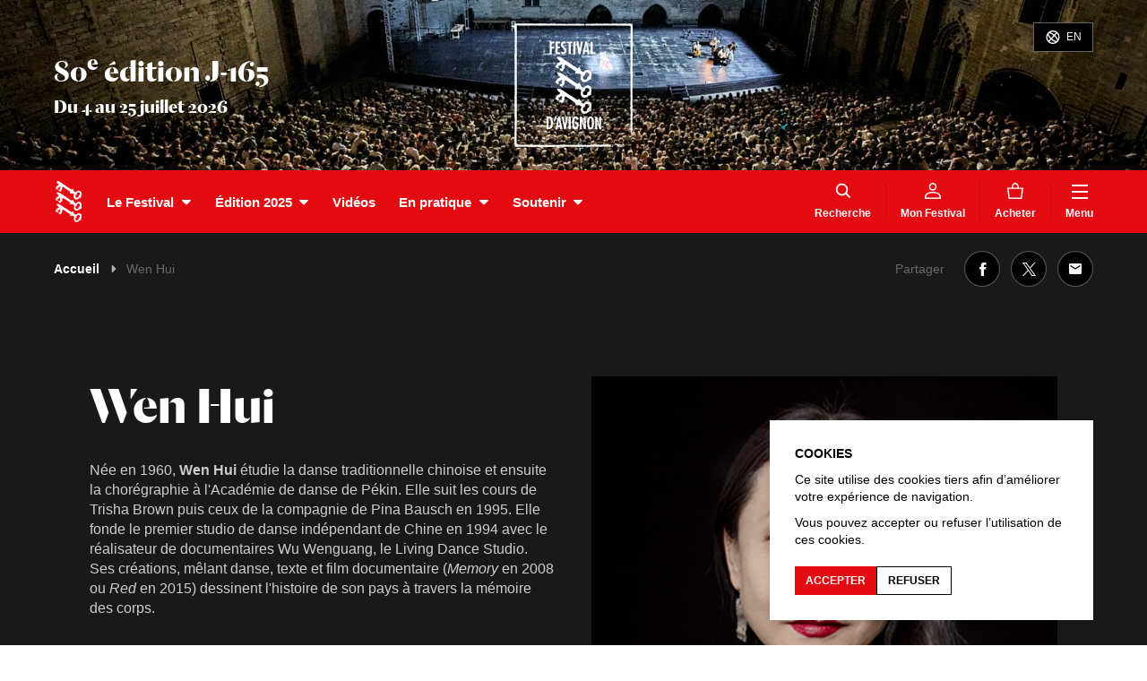

--- FILE ---
content_type: text/html; charset=UTF-8
request_url: https://festival-avignon.com/fr/artistes/wen-hui-2665
body_size: 71833
content:
<!doctype html>
<html lang="fr" class="smoothScroll">
    <head>
        <script>
            window.dataLayer = window.dataLayer || [];
            function gtag(){dataLayer.push(arguments);}
            gtag('consent', 'default', {
                'ad_storage': "denied",
                'analytics_storage': "denied"
            });
        </script>

        
        <!-- Google tag (gtag.js) -->
        <script async src="https://www.googletagmanager.com/gtag/js?id=G-393G8FWH1F"></script>
        <script>
            window.dataLayer = window.dataLayer || [];
            function gtag(){dataLayer.push(arguments);}
            gtag('js', new Date());
            gtag('config', 'G-393G8FWH1F');
        </script>

        <meta charset="utf-8">
        <meta http-equiv="X-UA-Compatible" content="IE=edge,chrome=1">
        <meta name="viewport" content="width=device-width, initial-scale=1">

        <link rel="apple-touch-icon" sizes="180x180" href="https://festival-avignon.com/front/img/favicons/apple-touch-icon.png">
        <link rel="icon" type="image/png" sizes="32x32" href="https://festival-avignon.com/front/img/favicons/favicon-32x32.png">
        <link rel="icon" type="image/png" sizes="16x16" href="https://festival-avignon.com/front/img/favicons/favicon-16x16.png">
        <link rel="manifest" href="https://festival-avignon.com/front/img/favicons/site.webmanifest">
        <link rel="mask-icon" href="https://festival-avignon.com/front/img/favicons/safari-pinned-tab.svg" color="#e41513">

        <meta name="msapplication-TileColor" content="#ffffff">
        <meta name="theme-color" content="#ffffff">

        <title>Wen Hui | Festival d'Avignon</title>
<meta name="description" content="N&eacute;e en 1960, Wen Hui &eacute;tudie la danse traditionnelle chinoise et ensuite la chor&eacute;graphie &agrave; l&#039;Acad&eacute;mie de danse de P&eacute;kin. Elle suit les cours de Trisha Brown puis ceux de la compagnie de Pina Bausch en 1995. Elle fonde le premier studio de danse ind&eacute;pendant de Chine en 1994 avec le r&eacute;alisateur de documentaires Wu Wenguang, le Living Dance Studio. Ses cr&eacute;ations, m&ecirc;lant danse, texte et film documentaire (Memory en 2008 ou Red en 2015) dessinent l&#039;histoire de son pays &agrave; travers la m&eacute;moire des corps.">
<link rel="canonical" href="https://festival-avignon.com/fr/artistes/wen-hui-2665"/>
<meta name="robots" content="all">
<meta property="og:title" content="Wen Hui" />
<meta property="og:description" content="N&eacute;e en 1960, Wen Hui &eacute;tudie la danse traditionnelle chinoise et ensuite la chor&eacute;graphie &agrave; l&#039;Acad&eacute;mie de danse de P&eacute;kin. Elle suit les cours de Trisha Brown puis ceux de la compagnie de Pina Bausch en 1995. Elle fonde le premier studio de danse ind&eacute;pendant de Chine en 1994 avec le r&eacute;alisateur de documentaires Wu Wenguang, le Living Dance Studio. Ses cr&eacute;ations, m&ecirc;lant danse, texte et film documentaire (Memory en 2008 ou Red en 2015) dessinent l&#039;histoire de son pays &agrave; travers la m&eacute;moire des corps." />
<meta property="og:locale" content="fr" />
<meta property="og:locale:alternate" content="en" />
<meta property="og:url" content="https://festival-avignon.com/fr/artistes/wen-hui-2665" />
<meta property="og:type" content="website" />
<meta property="og:site_name" content="Festival d'Avignon" />
<meta property="og:image" content="https://festival-avignon.com/storage/artist/64//2664_hui_wen_348x348__c__jakub_hrab.jpg" />
<meta property="og:image:height" content="348" />
<meta property="og:image:width" content="348" />

<meta name="twitter:card" content="summary_large_image" />
<meta name="twitter:site" content="@festivalavignon" />
<meta name="twitter:title" content="Wen Hui" />
<meta name="twitter:description" content="N&eacute;e en 1960, Wen Hui &eacute;tudie la danse traditionnelle chinoise et ensuite la chor&eacute;graphie &agrave; l&#039;Acad&eacute;mie de danse de P&eacute;kin. Elle suit les cours de Trisha Brown puis ceux de la compagnie de Pina Bausch en 1995. Elle fonde le premier studio de danse ind&eacute;pendant de Chine en 1994 avec le r&eacute;alisateur de documentaires Wu Wenguang, le Living Dance Studio. Ses cr&eacute;ations, m&ecirc;lant danse, texte et film documentaire (Memory en 2008 ou Red en 2015) dessinent l&#039;histoire de son pays &agrave; travers la m&eacute;moire des corps." />
<script type="application/ld+json">{"@context":"https:\/\/schema.org","@type":"WebPage","name":"Wen Hui","description":"N&eacute;e en 1960, Wen Hui &eacute;tudie la danse traditionnelle chinoise et ensuite la chor&eacute;graphie &agrave; l&#039;Acad&eacute;mie de danse de P&eacute;kin. Elle suit les cours de Trisha Brown puis ceux de la compagnie de Pina Bausch en 1995. Elle fonde le premier studio de danse ind&eacute;pendant de Chine en 1994 avec le r&eacute;alisateur de documentaires Wu Wenguang, le Living Dance Studio. Ses cr&eacute;ations, m&ecirc;lant danse, texte et film documentaire (Memory en 2008 ou Red en 2015) dessinent l&#039;histoire de son pays &agrave; travers la m&eacute;moire des corps.","url":"https:\/\/festival-avignon.com\/fr\/artistes\/wen-hui-2665","image":"[\"\\\/front\\\/img\\\/contenu\\\/partage.png\",\"https:\\\/\\\/festival-avignon.com\\\/storage\\\/artist\\\/64\\\/\\\/2664_hui_wen_348x348__c__jakub_hrab.jpg\"]"}</script>

        <link rel="stylesheet" href="https://festival-avignon.com/front/css/app-front.css?id=cd3b04aa6038ea7a94ec">

        <style type="text/css">
                                                                                                                </style>

        <script data-cache="static" data-type="text/javascript" data-path="/js/config.js">
            window.config = {"id":3,"type":"web_config","active":1,"showTickets":1,"showRepresentations":1,"hideNoMoreTickets":0,"showBannerPopup":0,"showQrCodes":1,"banner":{"name":"3_688739904d6d3.jpeg","path":"storage\/image\/3\/3_688739904d6d3.jpeg","pathRaw":"image\/3\/3_688739904d6d3.jpeg","url":"https:\/\/festival-avignon.com\/storage\/image\/3\/3_688739904d6d3.jpeg","extension":"jpeg","size":73427,"height":260,"width":2000},"bigBannerPortrait":{"name":"3_688739904e4f8.jpeg","path":"storage\/image\/3\/3_688739904e4f8.jpeg","pathRaw":"image\/3\/3_688739904e4f8.jpeg","url":"https:\/\/festival-avignon.com\/storage\/image\/3\/3_688739904e4f8.jpeg","extension":"jpeg","size":236017,"height":2000,"width":1500},"bigBannerLandscape":{"name":"3_688739904f943.jpeg","path":"storage\/image\/3\/3_688739904f943.jpeg","pathRaw":"image\/3\/3_688739904f943.jpeg","url":"https:\/\/festival-avignon.com\/storage\/image\/3\/3_688739904f943.jpeg","extension":"jpeg","size":353405,"height":1800,"width":3200},"bannerCredits":"","edition":{"id":350961,"type":"edition","code":"2026.1","name":"80e \u00e9dition","dateLabel":"Du 4 au 25 juillet 2026","year":"","number":"","date":{"begin":"2026-07-04 00:00:00","end":"2026-07-25 00:00:00"},"dateSummary":"2026-07-04 00:00:00","datePeriod":"morning","barTicketTitle":"","barTicketComment":"","barTicketDateLabel":"","banner":{"name":"350961_6943fc926045d.jpeg","path":"storage\/image\/61\/350961_6943fc926045d.jpeg","pathRaw":"image\/61\/350961_6943fc926045d.jpeg","url":"https:\/\/festival-avignon.com\/storage\/image\/61\/350961_6943fc926045d.jpeg","extension":"jpeg","size":202941,"height":260,"width":2000},"bigBannerPortrait":{"name":"350961_6943fc926227e.jpeg","path":"storage\/image\/61\/350961_6943fc926227e.jpeg","pathRaw":"image\/61\/350961_6943fc926227e.jpeg","url":"https:\/\/festival-avignon.com\/storage\/image\/61\/350961_6943fc926227e.jpeg","extension":"jpeg","size":249300,"height":2000,"width":1500},"bigBannerLandscape":{"name":"350961_6943fc9264400.jpeg","path":"storage\/image\/61\/350961_6943fc9264400.jpeg","pathRaw":"image\/61\/350961_6943fc9264400.jpeg","url":"https:\/\/festival-avignon.com\/storage\/image\/61\/350961_6943fc9264400.jpeg","extension":"jpeg","size":373161,"height":1800,"width":3200},"menuBackgroundColor":null,"menuTextColor":null,"menuTextColorAlt":null,"bannerBackgroundColor":null,"bannerTextColor":null,"isRecent":0,"bannerCredits":"","_types":{"code":"identifier","name":"text","dateLabel":"text","year":"string","number":"string","date":"schedule","dateSummary":"string","datePeriod":"string","barTicketTitle":"text","barTicketComment":"text","barTicketDateLabel":"text","banner":"fileImage","bigBannerPortrait":"fileImage","bigBannerLandscape":"fileImage","menuBackgroundColor":"string","menuTextColor":"string","menuTextColorAlt":"string","bannerBackgroundColor":"string","bannerTextColor":"string","isRecent":"flag","bannerCredits":"text"}},"fullMenu":[{"id":500,"type":"menu_item","title":"Accueil","titleSlug":"accueil","target":"\/fr","code":"home","children":[],"external":null,"_types":{"title":"text","titleSlug":"text","target":"text","code":"string","children":"relationMany","external":"flag"}},{"id":501,"type":"menu_item","title":"Actualit\u00e9s","titleSlug":"actualites","target":"\/fr\/actualites","code":"","children":[],"external":0,"_types":{"title":"text","titleSlug":"text","target":"text","code":"string","children":"relationMany","external":"flag"}},{"id":503,"type":"menu_item","title":"Vid\u00e9os","titleSlug":"videos","target":"\/fr\/videos","code":"","children":[],"external":0,"_types":{"title":"text","titleSlug":"text","target":"text","code":"string","children":"relationMany","external":"flag"}},{"id":702,"type":"menu_item","title":"Le Festival","titleSlug":"le-festival","target":"","code":"","children":[{"id":506,"type":"menu_item","title":"Histoire et archives","titleSlug":"histoire-et-archives","target":"\/fr\/archives","_types":{"title":"text","titleSlug":"text","target":"text"}},{"id":610,"type":"page","title":"\u00c9quipe","titleSlug":"equipe","target":"\/fr\/equipe-festival-610","_types":{"title":"text","titleSlug":"text","target":"text"}},{"id":507,"type":"menu_item","title":"Avec les publics","titleSlug":"avec-les-publics","target":"\/fr\/actions","_types":{"title":"text","titleSlug":"text","target":"text"}},{"id":611,"type":"page","title":"Productions","titleSlug":"productions","target":"\/fr\/plateforme-pro-611","_types":{"title":"text","titleSlug":"text","target":"text"}},{"id":15917,"type":"page","title":"La FabricA","titleSlug":"la-fabrica","target":"\/fr\/la-fabrica-15917","_types":{"title":"text","titleSlug":"text","target":"text"}},{"id":15964,"type":"menu_item","title":"Lieux","titleSlug":"lieux","target":"\/fr\/lieux","_types":{"title":"text","titleSlug":"text","target":"text"}},{"id":15948,"type":"page","title":"(\u00c9co)responsable et solidaire","titleSlug":"eco-responsable-et-solidaire","target":"\/fr\/responsable-15948","_types":{"title":"text","titleSlug":"text","target":"text"}},{"id":613,"type":"page","title":"Partenaires et m\u00e9c\u00e8nes","titleSlug":"partenaires-et-mecenes","target":"\/fr\/partenaires-et-mecenes-613","_types":{"title":"text","titleSlug":"text","target":"text"}}],"external":0,"_types":{"title":"text","titleSlug":"text","target":"text","code":"string","children":"relationMany","external":"flag"}},{"id":351867,"type":"menu_item","title":"\u00c9dition 2025","titleSlug":"edition-2025","target":"\/fr\/edition-2025\/programmation\/par-categorie?cat=1001","code":"","children":[{"id":354599,"type":"menu_item","title":"Programme","titleSlug":"programme","target":"\/fr\/edition-2025\/programmation\/par-categorie?cat=1001","_types":{"title":"text","titleSlug":"text","target":"text"}},{"id":351872,"type":"page","title":"Artiste complice","titleSlug":"artiste-complice","target":"\/fr\/artiste-complice-2025-351872","_types":{"title":"text","titleSlug":"text","target":"text"}},{"id":351876,"type":"page","title":"Langue invit\u00e9e","titleSlug":"langue-invitee","target":"\/fr\/langue-invite-2025-351876","_types":{"title":"text","titleSlug":"text","target":"text"}},{"id":352133,"type":"page","title":"Premi\u00e8re fois","titleSlug":"premiere-fois","target":"\/fr\/premi\u00e8re-fois-2025-352133","_types":{"title":"text","titleSlug":"text","target":"text"}},{"id":352129,"type":"page","title":"Transmission Impossible","titleSlug":"transmission-impossible","target":"\/fr\/transmission-impossible-352129","_types":{"title":"text","titleSlug":"text","target":"text"}},{"id":351877,"type":"page","title":"Caf\u00e9 des id\u00e9es","titleSlug":"cafe-des-idees","target":"\/fr\/cafe-des-idees-2025-351877","_types":{"title":"text","titleSlug":"text","target":"text"}},{"id":352454,"type":"page","title":"Territoires cin\u00e9matographiques","titleSlug":"territoires-cinematographiques","target":"\/fr\/territoires-cinematographiques-2025-352454","_types":{"title":"text","titleSlug":"text","target":"text"}}],"external":0,"_types":{"title":"text","titleSlug":"text","target":"text","code":"string","children":"relationMany","external":"flag"}},{"id":700,"type":"menu_item","title":"En pratique","titleSlug":"en-pratique","target":"","code":"","children":[{"id":601,"type":"page","title":"Comment r\u00e9server ?","titleSlug":"comment-reserver","target":"\/fr\/billetterie-601","_types":{"title":"text","titleSlug":"text","target":"text"}},{"id":602,"type":"page","title":"Accessibilit\u00e9","titleSlug":"accessibilite","target":"\/fr\/accessibilite-602","_types":{"title":"text","titleSlug":"text","target":"text"}},{"id":600,"type":"page","title":"Pr\u00e9parez votre venue","titleSlug":"preparez-votre-venue","target":"\/fr\/preparez-votre-venue-600","_types":{"title":"text","titleSlug":"text","target":"text"}},{"id":505,"type":"menu_item","title":"Plan","titleSlug":"plan","target":"\/fr\/acces","_types":{"title":"text","titleSlug":"text","target":"text"}},{"id":604,"type":"page","title":"FAQ","titleSlug":"faq","target":"\/fr\/faq-604","_types":{"title":"text","titleSlug":"text","target":"text"}},{"id":603,"type":"page","title":"Librairie \u2013 boutique","titleSlug":"librairie-\u2013-boutique","target":"\/fr\/librairie-boutique-603","_types":{"title":"text","titleSlug":"text","target":"text"}},{"id":15931,"type":"page","title":"Presse","titleSlug":"presse","target":"\/fr\/presse-15931","_types":{"title":"text","titleSlug":"text","target":"text"}}],"external":0,"_types":{"title":"text","titleSlug":"text","target":"text","code":"string","children":"relationMany","external":"flag"}},{"id":350993,"type":"menu_item","title":"Soutenir","titleSlug":"soutenir","target":"","code":"","children":[{"id":350989,"type":"page","title":"Pourquoi ?","titleSlug":"pourquoi","target":"\/fr\/pourquoi-soutenir-350989","_types":{"title":"text","titleSlug":"text","target":"text"}},{"id":350931,"type":"page","title":"Particuliers","titleSlug":"particuliers","target":"\/fr\/particuliers-350931","_types":{"title":"text","titleSlug":"text","target":"text"}},{"id":350983,"type":"page","title":"Entreprises ou fondations","titleSlug":"entreprises-ou-fondations","target":"\/fr\/entreprises-ou-fondations-350983","_types":{"title":"text","titleSlug":"text","target":"text"}}],"external":0,"_types":{"title":"text","titleSlug":"text","target":"text","code":"string","children":"relationMany","external":"flag"}}],"mainMenu":[{"id":702,"type":"menu_item","title":"Le Festival","titleSlug":"le-festival","target":"","code":"","children":[{"id":506,"type":"menu_item","title":"Histoire et archives","titleSlug":"histoire-et-archives","target":"\/fr\/archives","_types":{"title":"text","titleSlug":"text","target":"text"}},{"id":610,"type":"page","title":"\u00c9quipe","titleSlug":"equipe","target":"\/fr\/equipe-festival-610","_types":{"title":"text","titleSlug":"text","target":"text"}},{"id":507,"type":"menu_item","title":"Avec les publics","titleSlug":"avec-les-publics","target":"\/fr\/actions","_types":{"title":"text","titleSlug":"text","target":"text"}},{"id":611,"type":"page","title":"Productions","titleSlug":"productions","target":"\/fr\/plateforme-pro-611","_types":{"title":"text","titleSlug":"text","target":"text"}},{"id":15917,"type":"page","title":"La FabricA","titleSlug":"la-fabrica","target":"\/fr\/la-fabrica-15917","_types":{"title":"text","titleSlug":"text","target":"text"}},{"id":15964,"type":"menu_item","title":"Lieux","titleSlug":"lieux","target":"\/fr\/lieux","_types":{"title":"text","titleSlug":"text","target":"text"}},{"id":15948,"type":"page","title":"(\u00c9co)responsable et solidaire","titleSlug":"eco-responsable-et-solidaire","target":"\/fr\/responsable-15948","_types":{"title":"text","titleSlug":"text","target":"text"}},{"id":613,"type":"page","title":"Partenaires et m\u00e9c\u00e8nes","titleSlug":"partenaires-et-mecenes","target":"\/fr\/partenaires-et-mecenes-613","_types":{"title":"text","titleSlug":"text","target":"text"}}],"_types":{"title":"text","titleSlug":"text","target":"text","code":"string","children":"relationMany"}},{"id":351867,"type":"menu_item","title":"\u00c9dition 2025","titleSlug":"edition-2025","target":"\/fr\/edition-2025\/programmation\/par-categorie?cat=1001","code":"","children":[{"id":354599,"type":"menu_item","title":"Programme","titleSlug":"programme","target":"\/fr\/edition-2025\/programmation\/par-categorie?cat=1001","_types":{"title":"text","titleSlug":"text","target":"text"}},{"id":351872,"type":"page","title":"Artiste complice","titleSlug":"artiste-complice","target":"\/fr\/artiste-complice-2025-351872","_types":{"title":"text","titleSlug":"text","target":"text"}},{"id":351876,"type":"page","title":"Langue invit\u00e9e","titleSlug":"langue-invitee","target":"\/fr\/langue-invite-2025-351876","_types":{"title":"text","titleSlug":"text","target":"text"}},{"id":352133,"type":"page","title":"Premi\u00e8re fois","titleSlug":"premiere-fois","target":"\/fr\/premi\u00e8re-fois-2025-352133","_types":{"title":"text","titleSlug":"text","target":"text"}},{"id":352129,"type":"page","title":"Transmission Impossible","titleSlug":"transmission-impossible","target":"\/fr\/transmission-impossible-352129","_types":{"title":"text","titleSlug":"text","target":"text"}},{"id":351877,"type":"page","title":"Caf\u00e9 des id\u00e9es","titleSlug":"cafe-des-idees","target":"\/fr\/cafe-des-idees-2025-351877","_types":{"title":"text","titleSlug":"text","target":"text"}},{"id":352454,"type":"page","title":"Territoires cin\u00e9matographiques","titleSlug":"territoires-cinematographiques","target":"\/fr\/territoires-cinematographiques-2025-352454","_types":{"title":"text","titleSlug":"text","target":"text"}}],"_types":{"title":"text","titleSlug":"text","target":"text","code":"string","children":"relationMany"}},{"id":503,"type":"menu_item","title":"Vid\u00e9os","titleSlug":"videos","target":"\/fr\/videos","code":"","children":[],"_types":{"title":"text","titleSlug":"text","target":"text","code":"string","children":"relationMany"}},{"id":700,"type":"menu_item","title":"En pratique","titleSlug":"en-pratique","target":"","code":"","children":[{"id":601,"type":"page","title":"Comment r\u00e9server ?","titleSlug":"comment-reserver","target":"\/fr\/billetterie-601","_types":{"title":"text","titleSlug":"text","target":"text"}},{"id":602,"type":"page","title":"Accessibilit\u00e9","titleSlug":"accessibilite","target":"\/fr\/accessibilite-602","_types":{"title":"text","titleSlug":"text","target":"text"}},{"id":600,"type":"page","title":"Pr\u00e9parez votre venue","titleSlug":"preparez-votre-venue","target":"\/fr\/preparez-votre-venue-600","_types":{"title":"text","titleSlug":"text","target":"text"}},{"id":505,"type":"menu_item","title":"Plan","titleSlug":"plan","target":"\/fr\/acces","_types":{"title":"text","titleSlug":"text","target":"text"}},{"id":604,"type":"page","title":"FAQ","titleSlug":"faq","target":"\/fr\/faq-604","_types":{"title":"text","titleSlug":"text","target":"text"}},{"id":603,"type":"page","title":"Librairie \u2013 boutique","titleSlug":"librairie-\u2013-boutique","target":"\/fr\/librairie-boutique-603","_types":{"title":"text","titleSlug":"text","target":"text"}},{"id":15931,"type":"page","title":"Presse","titleSlug":"presse","target":"\/fr\/presse-15931","_types":{"title":"text","titleSlug":"text","target":"text"}}],"_types":{"title":"text","titleSlug":"text","target":"text","code":"string","children":"relationMany"}},{"id":350993,"type":"menu_item","title":"Soutenir","titleSlug":"soutenir","target":"","code":"","children":[{"id":350989,"type":"page","title":"Pourquoi ?","titleSlug":"pourquoi","target":"\/fr\/pourquoi-soutenir-350989","_types":{"title":"text","titleSlug":"text","target":"text"}},{"id":350931,"type":"page","title":"Particuliers","titleSlug":"particuliers","target":"\/fr\/particuliers-350931","_types":{"title":"text","titleSlug":"text","target":"text"}},{"id":350983,"type":"page","title":"Entreprises ou fondations","titleSlug":"entreprises-ou-fondations","target":"\/fr\/entreprises-ou-fondations-350983","_types":{"title":"text","titleSlug":"text","target":"text"}}],"_types":{"title":"text","titleSlug":"text","target":"text","code":"string","children":"relationMany"}}],"additionalMenu":[{"id":348364,"type":"menu_item","title":"Acheter","titleSlug":"acheter","target":"\/fr\/billetterie","code":"panier","external":0,"_types":{"title":"text","titleSlug":"text","target":"text","code":"string","external":"flag"}}],"footerMenu":[{"id":602,"type":"page","title":"Accessibilit\u00e9","titleSlug":"accessibilite","target":"\/fr\/accessibilite-602","code":null,"external":null,"_types":{"title":"text","titleSlug":"text","target":"text","code":"string","external":"flag"}},{"id":34122,"type":"menu_item","title":"Espace presse","titleSlug":"espace-presse","target":"\/fr\/presse\/","code":"","external":0,"_types":{"title":"text","titleSlug":"text","target":"text","code":"string","external":"flag"}},{"id":604,"type":"page","title":"FAQ","titleSlug":"faq","target":"\/fr\/faq-604","code":null,"external":null,"_types":{"title":"text","titleSlug":"text","target":"text","code":"string","external":"flag"}},{"id":34123,"type":"menu_item","title":"Espace production","titleSlug":"espace-production","target":"\/fr\/production","code":"","external":0,"_types":{"title":"text","titleSlug":"text","target":"text","code":"string","external":"flag"}},{"id":615,"type":"page","title":"Recrutements et appels d\u0027offre","titleSlug":"recrutements-et-appels-d-offre","target":"\/fr\/recrutement-appel-offres-615","code":null,"external":null,"_types":{"title":"text","titleSlug":"text","target":"text","code":"string","external":"flag"}},{"id":67573,"type":"menu_item","title":"Espace compagnies","titleSlug":"espace-compagnies","target":"\/fr\/compagnies\/","code":"companies","external":0,"_types":{"title":"text","titleSlug":"text","target":"text","code":"string","external":"flag"}},{"id":616,"type":"page","title":"Mentions l\u00e9gales","titleSlug":"mentions-legales","target":"\/fr\/mentions-legales-616","code":null,"external":null,"_types":{"title":"text","titleSlug":"text","target":"text","code":"string","external":"flag"}},{"id":617,"type":"page","title":"Cr\u00e9dits","titleSlug":"credits","target":"\/fr\/credits-617","code":null,"external":null,"_types":{"title":"text","titleSlug":"text","target":"text","code":"string","external":"flag"}},{"id":614,"type":"page","title":"Publications et t\u00e9l\u00e9chargements","titleSlug":"publications-et-telechargements","target":"\/fr\/publications-614","code":null,"external":null,"_types":{"title":"text","titleSlug":"text","target":"text","code":"string","external":"flag"}},{"id":508,"type":"menu_item","title":"Spectacles en tourn\u00e9e","titleSlug":"spectacles-en-tournee","target":"\/fr\/en-tournee","code":"","external":0,"_types":{"title":"text","titleSlug":"text","target":"text","code":"string","external":"flag"}}],"footerDocument":[],"app_link_ios":"https:\/\/apps.apple.com\/fr\/app\/festival-davignon\/id1454005763","app_link_android":"https:\/\/play.google.com\/store\/apps\/details?id=com.festivalavignon.app\u0026hl=fr","_types":{"active":"flag","showTickets":"flag","showRepresentations":"flag","hideNoMoreTickets":"flag","showBannerPopup":"flag","showQrCodes":"flag","banner":"fileImage","bigBannerPortrait":"fileImage","bigBannerLandscape":"fileImage","bannerCredits":"text","edition":"relationOne","fullMenu":"relationMany","mainMenu":"relationMany","additionalMenu":"relationMany","footerMenu":"relationMany","footerDocument":"relationOne","app_link_ios":"string","app_link_android":"string"}};
            window.siteUrl = "https://festival-avignon.com/";
            window.routes = {"home":"{locale?}","fr.document.download":"fr\/telechargements\/{slug}","fr.articles":"fr\/actualites","fr.article":"fr\/actualites\/{slug}-{id}","fr.archives":"fr\/archives","fr.edition":"fr\/edition-{year}","fr.edition.event":"fr\/edition-{year}\/programmation\/{slug}-{id}","fr.edition.program":"fr\/edition-{year}\/programmation\/{tab?}","fr.event":"fr\/evenements\/{slug}-{id}","fr.":"fr\/{fallbackPlaceholder}","fr.artist":"fr\/artistes\/{slug}-{id}","fr.artist.events":"fr\/artistes\/{slug}-{id}\/evenements","fr.places":"fr\/lieux","fr.place":"fr\/lieux\/{slug}-{id}","fr.place.events":"fr\/lieux\/{slug}-{id}\/evenements","fr.projects":"fr\/actions","fr.project":"fr\/actions\/{slug}-{id}","fr.multimedia":"fr\/audiovisuel\/{slug}-{id}","fr.multimedias":"fr\/audiovisuel\/{tab?}","fr.press-space":"fr\/presse\/{year?}","fr.production-space":"fr\/production","fr.companies-space":"fr\/compagnies","fr.programmer-space":"fr\/programmateur","fr.team-space":"fr\/equipe","fr.pricings":"fr\/tarifs","fr.access":"fr\/acces","fr.search":"fr\/rechercher","fr.login":"fr\/login","fr.logout":"fr\/logout","fr.purchases":"fr\/achats","fr.tickets-detail":"fr\/achats\/detail\/{itemId}","fr.favorites":"fr\/favoris","fr.tours":"fr\/en-tournee","fr.rsi.account":"fr\/compte","fr.rsi.article":"fr\/billetterie\/article","fr.rsi.documents":"fr\/documents","fr.rsi.event":"fr\/billetterie\/acheter","fr.rsi.events":"fr\/billetterie","fr.rsi.forgotten_password":"fr\/mot-de-passe-perdu","fr.rsi.newsletter":"fr\/newsletter","fr.rsi.purchases":"fr\/historique-des-achats","fr.rsi.upcoming":"fr\/evenements-a-venir","fr.rsi.register":"fr\/inscription","fr.rsi.shop":"fr\/boutique","fr.rsi.sponsorship":"fr\/mecenat","fr.rsi.subscriptions":"fr\/abonnements","fr.rsi.cards":"fr\/cartes","fr.rsi.gift":"fr\/cadeau","fr.page":"fr\/{slug}-{id}","en.document.download":"en\/downloads\/{slug}","en.articles":"en\/news","en.article":"en\/news\/{slug}-{id}","en.archives":"en\/archives","en.edition":"en\/edition-{year}","en.edition.event":"en\/edition-{year}\/programme\/{slug}-{id}","en.edition.program":"en\/edition-{year}\/programme\/{tab?}","en.event":"en\/events\/{slug}-{id}","en.":"en\/{fallbackPlaceholder}","en.artist":"en\/artists\/{slug}-{id}","en.artist.events":"en\/artists\/{slug}-{id}\/events","en.places":"en\/venues","en.place":"en\/venues\/{slug}-{id}","en.place.events":"en\/venues\/{slug}-{id}\/events","en.projects":"en\/actions","en.project":"en\/actions\/{slug}-{id}","en.multimedia":"en\/audiovisual\/{slug}-{id}","en.multimedias":"en\/audiovisual\/{tab?}","en.press-space":"en\/press\/{year?}","en.production-space":"en\/production","en.companies-space":"en\/companies","en.programmer-space":"en\/programmer","en.team-space":"en\/team","en.pricings":"en\/pricings","en.access":"en\/access","en.search":"en\/search","en.login":"en\/login","en.logout":"en\/logout","en.purchases":"en\/purchases","en.tickets-detail":"en\/purchases\/detail\/{itemId}","en.favorites":"en\/favorites","en.tours":"en\/on-tour","en.rsi.account":"en\/account","en.rsi.article":"en\/store\/article","en.rsi.documents":"en\/documents","en.rsi.event":"en\/store\/buy","en.rsi.events":"en\/store","en.rsi.forgotten_password":"en\/forgotten-password","en.rsi.newsletter":"en\/newsletter","en.rsi.purchases":"en\/purchases-history","en.rsi.upcoming":"en\/upcoming-events","en.rsi.register":"en\/register","en.rsi.shop":"en\/shop","en.rsi.sponsorship":"en\/sponsorship","en.rsi.subscriptions":"en\/subscriptions","en.rsi.cards":"en\/cards","en.rsi.gift":"en\/gift","en.page":"en\/{slug}-{id}"};
            window.protectedUrls = ["https:\/\/festival-avignon.com\/fr\/achats","https:\/\/festival-avignon.com\/fr\/favoris"];
            window.user = null;
            window.favs = [];
            window.counters = {"tickets":0,"favs":0};
            window.recentEdition = {"id":350961,"type":"edition","code":"2026.1","name":"80e \u00e9dition","dateLabel":"Du 4 au 25 juillet 2026","year":"","number":"","date":{"begin":"2026-07-04 00:00:00","end":"2026-07-25 00:00:00"},"dateSummary":"2026-07-04 00:00:00","datePeriod":"morning","barTicketTitle":"","barTicketComment":"","barTicketDateLabel":"","banner":{"name":"350961_6943fc926045d.jpeg","path":"storage\/image\/61\/350961_6943fc926045d.jpeg","pathRaw":"image\/61\/350961_6943fc926045d.jpeg","url":"https:\/\/festival-avignon.com\/storage\/image\/61\/350961_6943fc926045d.jpeg","extension":"jpeg","size":202941,"height":260,"width":2000},"bigBannerPortrait":{"name":"350961_6943fc926227e.jpeg","path":"storage\/image\/61\/350961_6943fc926227e.jpeg","pathRaw":"image\/61\/350961_6943fc926227e.jpeg","url":"https:\/\/festival-avignon.com\/storage\/image\/61\/350961_6943fc926227e.jpeg","extension":"jpeg","size":249300,"height":2000,"width":1500},"bigBannerLandscape":{"name":"350961_6943fc9264400.jpeg","path":"storage\/image\/61\/350961_6943fc9264400.jpeg","pathRaw":"image\/61\/350961_6943fc9264400.jpeg","url":"https:\/\/festival-avignon.com\/storage\/image\/61\/350961_6943fc9264400.jpeg","extension":"jpeg","size":373161,"height":1800,"width":3200},"menuBackgroundColor":null,"menuTextColor":null,"menuTextColorAlt":null,"bannerBackgroundColor":null,"bannerTextColor":null,"isRecent":0,"bannerCredits":"","_types":{"code":"identifier","name":"text","dateLabel":"text","year":"string","number":"string","date":"schedule","dateSummary":"string","datePeriod":"string","barTicketTitle":"text","barTicketComment":"text","barTicketDateLabel":"text","banner":"fileImage","bigBannerPortrait":"fileImage","bigBannerLandscape":"fileImage","menuBackgroundColor":"string","menuTextColor":"string","menuTextColorAlt":"string","bannerBackgroundColor":"string","bannerTextColor":"string","isRecent":"flag","bannerCredits":"text"}};
            window.isProduction = true;
            window.rsiDomain = "https:\/\/billetterie.festival-avignon.com";
        </script>

        <script>
            window.messages = {"fr":{"cookies-text":"\u003Cp\u003ECe site utilise des cookies tiers afin d\u2019am\u00e9liorer votre exp\u00e9rience de navigation.\u003C\/p\u003E\u003Cp\u003EVous pouvez accepter ou refuser l\u2019utilisation de ces cookies.\u003C\/p\u003E","cookies-consent-grant":"\u003Cp\u003EAccepter\u003C\/p\u003E","cookies-consent-deny":"\u003Cp\u003ERefuser\u003C\/p\u003E","event-no-more-ticket-button":"\u003Cp\u003EPlaces temporairement indisponibles. Rendez-vous au guichet du clo\u00eetre Saint-Louis \u00e0 10h ou sur les lieux de spectacles 1h avant le d\u00e9but de la repr\u00e9sentation. \u003C\/p\u003E","agenda-invitation-message":"\u003Cp\u003ELes invitations sont \u00e0 retirer sur place 1 heure avant la repr\u00e9sentation\u003C\/p\u003E","agenda-invitation-message-short":"\u003Cp\u003E\u00c0 retirer sur place\u003C\/p\u003E"}};
        </script>

        <script src="https://festival-avignon.com/front/js/manifest.js?id=3c768977c2574a34506e"></script>
        <script src="https://festival-avignon.com/front/js/vendor.js?id=87f795b0694bc3acc0ff"></script>
        <script src="https://festival-avignon.com/front/js/app-front.js?id=952c7ed13f188ba86608" defer></script>

        <script>
            (function () {
                var fs = document.createElement("script");
                fs.setAttribute("src", "https://cdn.facil-iti.app/tags/faciliti-tag.min.js");
                fs.dataset.applicationIdentifier = "31c874ac-a4ae-11ea-8091-0242ac130002";
                document.head.appendChild(fs);
            }());
        </script>

        <script>
            function socialClick(network){
                gtag('event', 'social_click', {
                    event_category: 'Social',
                    event_label: 'Click sur une vignette du social wall : '+ network
                })
            }
        </script>

    </head>


    <body class="has__edition" >
        <div id="app">
            
                         <div id="banner__image" class="banner_straight hide_mob banner-bg-color banner-text-color" role="banner">
        <div class="wrap">
                            <p class="banner__title">
                                        <span>80<sup class="lowercase">e</sup> édition</span>
                                        <span class="banner__title_counter"><abbr title="Dans -165 jours">J-165</abbr></span>
                                        <span class="banner__date_label">
                        Du 4 au 25 juillet 2026
                    </span>
                </p>
            
            <div class="logo-cadre"><svg class="" height="330.8" viewBox="0 0 316.6 330.8" width="316.6"><path d="m107.7 262.7c-1.7-.1-2.2-.8-1.9-2.4.7-3.1 1.7-6 2.1-9.2.1-.5.4-.8.4-1.3 0-.4.4-.7 1-.5l2.8.9c.8.2.9.6.6 1.4-1 3.1-2.5 6.1-3.6 9.3-.2.6-.2 1.8-1.4 1.8zm-4.9.4-.6-3.6c-.4-2.8-1-5.4-3-7.6-2-2-4.5-2.1-7-2.3-1.6 0-3.2.3-4.7-.1-.9-.3-1.5.1-1.4 1 .3 1.6 0 3.2 0 4.9 0 2.6.3 5.2.2 7.8v7.5c-.1 3.8 0 7.6-.2 11.4 0 .8.3 1 1 1h3.4c2.5.2 5-.2 7.3-1.3 2-1 3.2-3 3.9-5 1.2-4 .9-8.2 1.3-12.3zm-7 13.7c-.4.7-3 1.8-3.8 1.7-.6 0-.6-.4-.6-.8v-3.2c.2-1.7-.3-3.6 0-5.5.5-2.4.2-4.8.1-7.2 0-2.1.3-4.2 0-6.3 0-1.3.3-1.3 1.6-1 2.3.4 3 2 3.6 3.9.7 2.2.9 4.4.8 6.7l.1 4.4c0 2.6-.3 5-1.7 7.3zm217.4 16.9c-.4-.4-.7 0-1 .2-.3.3-.5 0-.7-.1-.4.2-.2.4-.1.8.3.9 1.6 1 1.6 2.2.5-.8 1.4-1 1-2-.2-.2-.4.3-.7 0 .1-.3.3-.7-.1-1zm-1.9 6c.2.6-.5 1.4.5 1.8.5.2.7-.2.8-.7.2-1-.8-.7-1.3-1.1zm.6-3.5c-.4 0-.4.4-.4.7 0 .5.5.5 1 .5.1 0 .4 0 .4-.4-.4-.2-.5-.8-1-.8zm3.1-2.4c.1-.3.7-.7.2-.9s-.8.5-1.1.9c-.3.3-.4.7.3.7l.5-.7zm-.6 11.2c-.2.3 0 .4.2.5.6.2.8-.3 1.2-1-.7.2-1.1-.2-1.4.5zm.5-8.1c-.1-.5.2-1-.5-1.4.2.6-.7 1 0 1.7l.4-.3c-.2.7.8 1.2.1 1.9l.3.3c.2 0 .5-.2.5-.3-.1-.5.4-1.1-.1-1.7zm-3.6 7.6c-.3 0-.6.2-.6.5 0 .2.3.5.6.6.3-.1.5-.3.5-.5 0-.3-.2-.6-.5-.6zm.1-5.2c.7-.5.7-.5.2-1.4-.5.5-.3 1-.2 1.4zm.4 3h-.6c-.2.4 0 .7.3 1 .1 0 .2 0 .3-.2-.2-.3.5-.6 0-.8zm1.3 1.6c-.1 0-.3 0-.3.2 0 .4.2.5.5.5s.4-.1.4-.4-.3-.3-.6-.3zm2.4-17.6c-1 0-.4.8-.7 1.2-.7.4-1.2.9-.5 1.7.5.5.7 0 .7-.3.1-.4 0-.8.3-1.1.4-.4 1.4-.8.2-1.5zm-.2 4.4v.2c0 .2.2.5.4.4l.1-.6v-.2c-.3-.2-.4 0-.5.2zm-.2 10.3h-.4c-.2.3-.3.6 0 .6.6.1.4-.3.4-.6z"/><path d="m316.4 7.9c0-1.2 0-2.3-.7-3.3l.1-.4c.1-.8 0-1.5-1-1.8 0-.1-.6-.3 0-.4.3 0 .5-.4.9-.3l.2.3c.4 0 .6-.2.6-.6-.3-.2-.3-.7-.8-.2-.5-.5-1-.6-1.6-.3-.9.4-1.8.2-2.7-.1-.3.1-.7 0-1 .2-.8.2-1.5-.3-2.3-.2l-7 .3c-.5-.2-.8.4-1.2.2l-1.3-.5h-5.9c-.7-.1-1.3-.3-2 0-.9.6-1.9-.1-2.8 0-.3-.1-.5 0-.8 0-.3.1-.8.2-1.1.1-1-.3-1.8.8-2.7 0h-1.4c-1.3.2-2.6 0-3.9 0a.8.8 0 0 0 -.7 0l-.5.1c-.6 0-1.2-.4-1.7.2-.3.1-.6.5-1 .3l-.8-.6c-.5-.1-.8-.4-1.3-.2-.6 0-1 .4-1.7.3a7 7 0 0 0 -3.3 0h-.5c-1-.3-2-.1-3-.2-.5 0-1 .4-1.6 0-.4-.2-.8-.1-1.2 0-.8-.1-1.7.6-2.4.3-1.2-.4-1.4-.1-1.2 1l-1.6-1.4c-.3 0-.5.2-.8.3-1.2.1-2.5 0-3.8-.1-2.3-.2-4.7.1-7 0-1.3-.1-2.7.2-4-.3l-1.5.4-.4.1c-.3.4.3.5.2.8-.4-.2-.2-.6-.5-.8a67 67 0 0 1 -.7-.5l-.3.3c-.2.4 0 1-.4 1.3 0-.3.3-.6 0-.8-.7-.4-1.4-.4-2.1-.5-.4 0-.8-.5-1.1 0-.4.5.3.6.4 1 0 .2.2.7-.2.9-.6.2-.3-.4-.4-.6-.1-.4-.4-.6-.7-.8-1.3-.7-2.7-.5-4-.7-.8 0-1.7-.3-2.3.8 1.8.2.5 1.5.9 2.3-.4-.3-.8-.6-.9-1.1 0-.3-.1-.6-.4-.8-.1-1.3-.3-1.4-1.5-1-.3.4-.6.3-1 0-.6-.2-1.3-.1-2-.2-.4 0-.3 1-.8.3-.3-.4-.9.2-1.1-.3h-.1c-.2-.4-.5-.7-1-.7v1c-.2.3-.5.5-1 .2-.2.2-.6 0-.9.2-.6-.7-1.3 0-2-.2 0 0 0-.1-.2 0-.2.2-.6.5-1 .2-.7-.7-1.8-.6-2.5-.3-.9.3-1.4-.1-2-.3-.3 0-.2.7-.7.5-.7 0-1.4 0-2 .5-.3.4-.6.2-.8-.2-.5-1-1-.8-1.6 0-.7.5 0 .8.4 1.3-1.1-.1-.6-1-.8-1.4-.4-.6-1-.1-1.3 0-.2.2-.2.7 0 1 .2 0 .5.1.3.4l-.6.1a1 1 0 0 1 -.7-.2c-.4.2-.2.6 0 1-.4-.4-.3-.8-.5-1l-.5-.7c.4-.2.8.1 1.1-.3-.1-.4-.3-.8-.6-1-.4-.3-.8-.4-.8.3-.6.1-1.3-.3-2 0-.3.3-.8-.2-1.1.3-.8-.6-1.6-.8-2.4 0-.4.2-.6-.7-1 0l-1.1-.2c-.7-.3-.7.4-.8.8-.3.6.2.5.5.5.4 0 .7-.2 1-.4l-.6 1.3c0-.3-.1-.5-.6-.4-.2 0-.4-.3-.6 0-.3.4.4.4.3.8-.5 0-.6.4-.6.8l-.1-.1c-.2 0-.6 0-.5-.3.6-1.5-.4-1.2-1.1-1.1-.3 0-.2.3-.3.5-.5.3-.5.9-.6 1.4-1-.9-.7-2.2-1-3.3-.2-.3-.3-.4-.7-.6-1.1-.7-1.2.3-1.4 1-.3-.3 0-1-.5-1-.7.1-.3.7-.4 1 .2.8.2.8-.3 1-.6 0-1 0-1-.9.2-.4.3-1-.3-1.2-.4 0-1-.2-1.5.3-.4.5-1 .5-1.5.2-.1-.2-.3 0-.5 0l-.6-.2c-.6-.1-1.7-.6-1.8-.4-.5.8-1 .4-1.6.3-.3-.2-.6.3-1 0-.8.1-1.6-.2-2.5 0-.5.2-1 .1-1.6.1s-1.4-.6-2 .2l-.7.8c0-.3.5-.7 0-1-.3-.3-.7-.4-1.1 0-.4.2-.8 0-1.2-.3-.2.2-.3.7-.7.3-.8-.5-1.5-.3-2.2.2 0 .2-.1.1-.2 0-.5-.4-1.3.2-1.8-.4 0-.1-.3 0-.3.2-.4 2.1-.9.4-1.3 0-.3-.3-.7 0-1-.2h-.2c-.2-.1-.4 0-.5.2-.4.1-.8 0-1.1-.2-.5.4-.9 0-1.3 0-.5.1-1 0-1.4.2-.8 0-.3.9-.8 1-.3-.1-.2-.6-.6-.7-.5-.2-.4.5-.8.4 0-.1-.4.2-.5-.2 0-.2.2-.5-.2-.7l-1 .5c-.3 0-.5-.8-1-.2 0 .1-.2.2-.4 0-.2-.5-.6-.6-1-.3-.3.1-.5.4-.9.2-1-.5-1.4.6-1.3 1 .3.8-.2.6-.6.4l-1-.3c0-.6.6-1.1 0-1.7-.6.3-.9.7-.5 1.4-2-1-2-1-2.1 1l-.1.1c-.3-.2-.4-.7-.8-.6-.6.2-.6-.3-.8-.7 0-.2.2-.6-.2-.7-.4 0-.4.4-.7.7 0-1.2-.8-.9-1.4-.8-.7 0-1.4.1-2-.1-.5-.2-1-.2-1.2.4-.3.2-.6.5-.9 0-.5-.6-1.1-.7-1.6 0-.1.2-.3.4-.4 0-.2-.4-.5-.2-.8-.2-.8-.2-1.6.2-2.3-.2h-.5c-1-.2-2-.2-3 0s-2.1.5-3.3 0c-.5-.4-1.4-.5-2 .2-.3.2-.5 0-.7 0-.9-.5-2.5-.3-3.2.5-.9.5-1-.6-1.5-.8-1.9.3-3.7-.4-5.6-.2-1.6.3-3.4-.2-4.7 1.2-.5-.2 0-.8-.5-1h-1c-.2-.1 0 .7-.5.3-1-.8-2.2-.3-3.3-.5-.4.3-.8.1-1.2 0a19 19 0 0 1 -5.1.3 74 74 0 0 0 -6.2-.2h-4.6c-.7 0-1.3.3-2 0-1.5-.6-3.1 0-4.7 0-1.9-.2-3.8.1-5.7 0-.5-.1-1 .2-1.5-.1-1.1.2-2.4.2-3.5.1-2 0-4-.2-6 .2-.1.3.2.9-.5.5l-1.4-.8c-.3.1-.1.4-.2.6 0 .1 0 .5-.3.3-.4-.8-1-1.1-2-1-.2.3-.6 0-1 .3l-1.1-.2c-1-.2-2.2.3-3.2.1s-2.1-.4-3.2-.3c-.2.1-.5 0-.7.2-1-.4-2 0-3 0-.4-.2-.9 0-1.4-.2-.6-.2-1.2.4-1.9.2-.8-.2-1.8.1-2.6-.2-1.5 0-3 0-4.6.2-.4 0-.8-.2-1.2.3-.5.3-.6-.5-1-.4-.6.3-1-.4-1.6 0l-5.2-.1c-1.2-.1-2.2.2-3.3 0h-.7v.1c-.2-.1-.4 0-.6-.2-.8.2-1.7.4-2.6.2-.6-.1-1.2-.4-1.9-.2-2.5.6-5 0-7.6 0-.2-.2-.6 0-.8-.2h-.9c-.7-.5-.7 0-.8.5v1.7c.1.6-.3 1.2.3 1.7-.6 1.2 0 2.6-.3 3.8l.1.2c.2.5 0 1 .2 1.5v.5a2 2 0 0 0 0 1.2c-.3.5-.1 1-.1 1.5v4.6c0 1.8 0 3.6-.2 5.4-.2.4.3.6.2.9.1.4.2.9 0 1.3.2 2 0 4 0 6v5.5c-.4 3.8 0 7.7-.2 11.5v6c.3 1.9-.3 3.7-.2 5.5l.2 3.6c-.1 1-.3 2.1.2 3.1a1447.9 1447.9 0 0 1 -.5 4.1l.3 2.4v1.3l-.1 4.3c-.1 1 .4 1.8-.1 2.7a2 2 0 0 0 0 1.2c.2.7-.3 1.3-.2 2 .3.4 0 .9.2 1.4-.2.9-.2 1.9 0 2.7.2 2.2-.2 4.3 0 6.4v1.9c-.1 1 .4 2 0 3-.3 1 .2 2 .1 3-.2.4 0 .8-.2 1.2 0 .4.4.6.2 1l-.1 1.2c0 1.1 0 2.2.2 3.3a4 4 0 0 0 0 1.7v.7c-.2.7 0 1.5-.2 2.2v1.4c.2.4 0 .8.2 1.2v.3c-.2.3 0 .8-.2 1.2v3c.2 1.3.3 2.6 0 3.8v1.5c-.1 2.1 0 4.2.3 6.3-.2.5.1 1-.2 1.4l-.2.5c.6 2.8 0 5.5 0 8.2 0 1-.3 2 .2 2.9v1.1c-.3 1.4.1 2.8-.1 4.2 0 .2 0 .5.2.7.3.4-.4.5-.2 1 .4.9.3 1.8.2 2.8-.2.6.1 1.3-.2 2 0 .3.2.8 0 1.2-.2.3-.2.6 0 .9v2.4l.1 5.7v6.5c0 .8 0 1.5-.2 2.2-.4.5-.1 1 0 1.6l.3.4c-.1 2.2.2 4.4-.3 6.6.3.5 0 1 .2 1.5v3.3c.4.5-.5 1-.1 1.5.3.4-.3 1 .2 1.4 0 .6-.7 1.1-.4 1.6.5 1.2.2 2.3.2 3.4-.2.4-.2.8-.3 1.3v1.2c.1 2.3-.4 4.6 0 7 .1.7.2 1.5-.3 2.3-.4.6-.1 1.2.5 1.6l.2.3c-.5 2.4.1 4.8 0 7.2-.5 1.2-.2 2.5-.3 3.8v2.7c.7 1.5.1 3 .1 4.6v1.8c0 .5 0 .9.3 1.3-.3 1.2 0 2.4 0 3.6l-.2.2a3 3 0 0 0 -.1 1.4v.4c0 .7-.1 1.3.2 1.8-.4 2.4 0 4.7 0 7-.4 1.1-.6 2.2 0 3.3v5.6 5.7c.2.4 0 .8-.2 1.2a142.7 142.7 0 0 1 0 3.1c0 1.7 0 3.5.2 5.2 0 .5 0 1-.3 1.3l.2 1.7c.2.4 0 .8 0 1.2 0 1 .2 1.8 0 2.7 0 .6.4 1.3-.4 1.7.4.7.5 1.4.5 2.1v3.8c-.2.3-.3.6-.3 1v2.1c.5.3.3.7.3 1.1 0 2.8-.2 5.5 0 8.3 0 2.5-.2 5 0 7.4-.2 1-.2 2-.1 3-.2.2-.2.6 0 .9v2.9l-.3.6-.1 1.9v.3c0 2.3.2 4.5 0 6.8.2 1.2-.1 2.5.2 3.7l.2.8.3.7c.1.5 0 .8-.2 1.2-.4.6-.7 1.4 0 2h1.2c.8-.3 1.7.2 2.4-.6.3.6.9.6 1.4.5.8-.3 1.6-.3 2.5 0 .6.2 1.3 0 1.1-1.1.3 1.6 1.5.7 2.2 1.1h.3c.7-.7 1.3.4 2 .2.2 0 .3-.2.3-.2 1.6.3 2.2-.6 2.3-2h.3l-.1 2h2.8c.4.2.8 0 1.2 0l.1-.4v-.3.3c0 .2 0 .3.2.3 1.1.3 2.2.4 3.3-.2h.6c1 .9 1.9.4 2.8.2.3-.1.6-.4 1-.1.6.4 1.3.2 2 .3.9.1 1.8-.2 2.7-.2l4.5.2c1.3 0 2.6-.1 4 .2.3.2.5 0 .7-.2l.4-.1v-.2l.4.5c1.3.2 2.6 0 4 0 3 0 6 0 9 .2.8 0 1.7 0 2.5-.5 1.3.3 2.7 0 4 .2l.9.3h.5c2.6-.4 5.1-.2 7.6-.2 2.4 0 4.8-.2 7.2.2l1.3-.2c.6-.2 1.2.1 1.7.2 2.6-.4 5.3-.2 7.9-.2h.5l2 .1c.8-.1 1.7-.2 2.5 0 1.3.2 2.7.1 4 .1 2.9 0 5.8.3 8.6-.2l.2-.3.7.1c.4-.2.9 0 1.3 0h.2a53.6 53.6 0 0 1 3.2 0l.4.3h2c.2 0 .5 0 .6-.3.6 0 1.2.3 1.7 0 1.5-.2 3-.2 4.4.2.1.1.3.1.4 0v-.3c.2-.2.1-.5 0-.7.2.2 0 .5.3.7.3.1.7-.1 1 .2 0 .2 0 .2.2 0 1.7-.6 3.5-.1 5.2-.1 2.7 0 5.4-.4 8.2-.2 1.6 0 3.2.2 4.8 0 .5.1.8-.5 1.3-.3.8.3 1.7.3 2.4.4 1.5.4 2.7-.9 4.2-.2 1 .4 2.3.2 3.4.2 1.2-.2 2.4-.3 3.6 0 1 .3 2.2-.4 3.3 0 .5-.1 1-.2 1.5 0l2-.2h.1c.7.4 1.6.2 2.3.5.2 0 .3-.1.4-.3.7.1 1.4-.4 2.1-.2.7.6 1.4.7 2.3.6 1.4-.2 2.9.1 4.2-.6h1.4c1 0 2.3-.7 3.2.3.3.3.6.3.9 0l.8-.4c.8.5 1.8-.3 2.5.5.5 0 1 0 1.3-.3h1.3c.8 0 1.6.3 2.1-.5.1-.3 0-.5 0-.8.2.3 0 .6.3.8.2 0 .1.3.2.4.3.3.6.3 1 .1.3-.2.7.2.9.1 1.5-.6 2.9-.4 4.4 0 1 .2 2-.3 3 0l1.2-.1c1.8-.3 3.7 0 5.6-.3 1 0 2 0 3.1.4.4 0 .9 0 1.2-.3.7-.7 1.3-.2 2 0 1 .4 2-.3 3-.2.3 0 .2-.5.2-.7l.1-.3.2.2c.2.6.5 1 1.3 1 1.2.2 2.4-.6 3.5.2a3 3 0 0 1 1.9 0c.6 0 1.3.2 1.8-.4h.3c.6.6 1.2.5 1.8.2.1 0 .1-.3.4-.2 1.2.7 2.5 0 3.8.2h2c1.1.2 2.3.3 3.2-.2.5-.3.8-.3 1.3-.4l.4.2c.4.5 1 .1 1.4.3.3.2.4-.4 1-.1 1.2.6 2.6.2 4 .5l.5-.4v-.3c.2 0 0 .2.2.2 1 .5 2 0 3 0 1.7.1 3.4-.2 5.1.2.3-.3.7 0 1-.3l.3-.6c.3-.4.1-.8.2-1.4.2.6-.1 1 .2 1.4.8 0 1 1.1 1.9.9l.1-.4.1.4c.7.6 1.3-.2 2-.1.6-.2 1.4.8 2-.2-.5-.6-1.4-1-1.3-2 0-.4-.3-.6-.7-.6h-.1c1-.2 1.3-.7 1.4-1.5l.3.3c1-.6.7.4 1 .8.5-.5 1-.4 1.7-.3.5-.1.4-.4.2-.8h-.6c-.7-1.1-1.7-1.1-2.7-.4v-.2c-.4-.3-1 0-1.3-.3-.6.3-1.2.7-2 .1h-.6c-1.3-.2-2.7.4-3.9.1-1.4-.3-2.5.5-3.8.4-.3 0-.1.4-.2.7-.2.2-.5.3-.8.2.2 0 .4-.2.4-.5-.3-.2-.6-.4-1-.4.3.2.1.6.3.8-.3-.2-.3-.6-.5-.8l-.5-.5c-.5.2-.8-.2-1.2-.1a1 1 0 0 0 -.3 0c-.6.1-1 .9-1.7.2a13 13 0 0 0 -6.7 0h-.2c-.8-.5-1.6-.6-2.5-.4-1.6.2-3.2-.2-4.7.2-.5 0-.9.8-1.5.2-1-.5-2-.4-3.1 0h-4.8a1 1 0 0 0 -1.2 0h-2.6a1 1 0 0 0 -.9 0v.2h-.1c0-.2-.1-.2-.2-.2h-2.4c-.7-.5-1.5-.3-2.2-.2h-.7c-.9.1-1.8-.3-2.6.4-.3.4-.5-.2-.7 0-.4.1-.8-.5-1.3-.1l-.7.1c0 .6-.2 1-.9 1h-.1v-.1c0-.3.1-.6-.1-.9-.7.3-1.5 0-2.1.4l-.2-.2h-.2c-1.4-.4-2.8-.2-4.2-.2-.5 0-.6.3-.3.7 0 .3-.3.3-.5.4-1.1 1-1.7 1-2-.1 0-.6-.3-1-1-1-.6-.4-1.5-.4-2.1-.2-1.3.5-2.6.3-3.8.2-1.3-.1-2.6.8-3.9-.2-.3-.3-.7-.3-1-.3l-3.8.3-9.3.2a11 11 0 0 0 -3.4.1c-.5-.2-1 .1-1.4-.1-1-.1-1.8.1-2.6-.3-.5.3-1 0-1.5.2l-1.7.1h-.5c-.4-.2-.8-.2-1.2 0-1.6.6-3.2-.5-4.8 0a63 63 0 0 1 -8.1-.1c-.8.2-1.6-.1-2.4.2-1 .2-2 .1-3-.3h-4.1c-3-.2-6 0-9 0-.6 0-1.4-.3-2 .1l-1.3.3c-2.3-.4-4.6-.1-7-.1h-9l-.8.2c-1-.3-1.9-.2-2.9-.2h-16.4-1.4c-.6.3-1-.2-1.7-.1-.5.2-1.1 0-1.7.2h-2.4a2 2 0 0 0 -1.2 0c-.6 0-1.4.4-1.9-.4 0-.1-.1-.2-.2 0-.8.6-1.7.3-2.6.2-.5.3-1 0-1.5.2-1-.3-2.3.1-3.4-.4-.4-.3-1 0-1.4 0h-9.2c-.5 0-1 0-1.6.3h-3.9c-1 0-1.9.3-2.8-.1-.6.2-1.3-.2-2 .1-.5.2-1-.4-1.6-.1-.8-.2-1.6.3-2.4 0-.4 0-.8.2-1.2 0-1 .3-2.1 0-3.1 0-1-.4-2-.3-3-.2a28.2 28.2 0 0 1 -6.4-.2c-1.1.4-2.2.2-3.3 0-1.3.1-2.5-.2-3.7.5-.6.1-1.3.4-1.9-.2l-.2-.3c-1.3.3-2.5-.2-3.7 0l.3-.5-.5-.2v.2l-.1.5h-5.4a5 5 0 0 0 -.7 0c-2.2.2-2.4 0-2.2-2.2 0-.4-.2-.5-.4-.7 0-2.3-.4-4.6 0-7 .1-1.7-.5-3.5 0-5.2.1-1-.2-2 0-3 .3-1-.4-2.1 0-3.3v-3.6c.3-.2.2-.4 0-.7v-11c.1-.5.2-1 0-1.5v-4.7l.1-1.2-.1-1.5c-.2-.4.2-.6.1-1-.4-1.9.1-3.8 0-5.7v-75.6c.1-1.4-.4-2.9-.1-4.2.4-2.5 0-5 .2-7.6.2-2.2-.2-4.5-.1-6.7.2-1.4-.2-2.7.1-4.1v-2c.3-.5 0-1.2.2-1.9-.5-4.5-.1-9-.2-13.6v-1.2-5.8a2 2 0 0 0 0-1.2l-.1-3c-.1-.4-.2-1 .2-1.5-.1-.6.3-1.1 0-1.7 0-.6-.4-1-.2-1.7.2-.6 0-1.2.1-1.8l-.1-2.3c.2-.5-.2-1.1.1-1.6-.2-1.6-.3-3-.2-4.6.2-.4 0-.9.2-1.3l-.1-26.3a4 4 0 0 0 0-1.7v-.2l.1-1.3c0-.1 0-.3.3-.4.4-.5 0-.8-.2-1.2v-5c.2-.4.2-.7 0-1-.7-1-.1-2 0-3.1.4-.8.3-1.6 0-2.4a33697.2 33697.2 0 0 1 -.1-11.8c-.2-2.4.2-4.8 0-7.2v-.2l-.1-2.9c.3-.3.4-.6.2-1-.3-.6-.3-1.2-.3-1.8.2-3 0-6 .2-9 .2-2.4 0-4.8 0-7.2.3-.4.2-1 0-1.4v-7.2c.2-.4.3-1 .2-1.4 0-.5 0-1-.3-1.5 0-.6-.2-1.3.2-2 .3-.2.2-.5 0-.9l-.2-.6.2-5.4c.1-.1.2-.3 0-.4.2-1.6-.4-3 0-4.6.2-.6.3-1.1 0-1.7v-1.2c.1-.2.2-.4 0-.6-.2-.1 0-.4 0-.6v-9.6-.4l.5.1c.3-.1.5-.3.9-.2.1 0 .3 0 .4-.2a863.9 863.9 0 0 1 1-.1c.3-.7.3.1.5 0h1.1c.4.3.8.3 1.1 0l.2.2.3.1 1.6.1a91.7 91.7 0 0 0 6 0c.4-.2.9-.2 1.4-.1.3.3.7.5 1.2.4.4-.1.8-.2 1.2-.1.6.2 1.2 0 1.8 0 .8 0 1.6-.1 2.4.1 1 0 2 .3 3-.2h2c.4.2 1 .2 1.5.2 2.1 0 4.2 0 6.3.2.5 0 .9 0 1.2-.3.6-.2 1.2-.1 1.7 0 1.4-.1 2.7.2 4-.2.3.2.5.4.8.2l1 .2h.1c.6 0 1.3.2 1.8-.3.8-.5 1.6.2 2.4.2h1.4l.5-.1c.2.1.5.2.7.1 1.5 0 3 .3 4.4-.2 1.2-.2 2.5 0 3.8.2a3 3 0 0 0 1.8.3l.6-.3 1.9-.3c.4-.1.7.2 1 .3.7 0 1.2.6 1.9.2.3-.2.5-.4.8-.3.2 0 .4.2.6 0 .4-.2.8-.2 1.2-.2.7.5 1.5.3 2.3.3l5.7.2c.9 0 1.7-.3 2.6-.2h3.1c1.2 0 2.5.2 3.7 0h1.4c.9.3 1.7-.1 2.6.1 1.3 0 2.6-.2 3.9-.1h3.2l6 .1c1.4.2 2.8 0 4.3 0a89 89 0 0 1 9 0l2.4-.1h.8c.7-.2 1.3.1 2 .1 1-.4 2.2 0 3.3 0 2-.4 3.8 0 5.8 0h.6c2-.4 4.2.4 6.3 0h2.8l1-.2c1.3-.1 2.4.5 3.6.1 1.2 0 2.4-.2 3.5.2h1l1-.2c1.7-.1 3.4.2 5-.3h1.7c.6-.3 1.2-.2 1.7 0h1.6c.6.7 1.5.1 2.2.5h.1c.3.2.7.2 1 .1.7-.3 1.5-.1 2.2-.2a3 3 0 0 1 1.9 0c.4 0 .9 0 1.3-.2.6-.4.8.5 1.4.4.3-.4.7 0 1-.2.7-.3 1.3-.4 2-.3h4.5c1.1-.2 2.4.2 3.6-.3l.1-.3.3.3c.7 0 1.4 0 2-.3.1.4.5.2.7.3.2 0 .3 0 .4-.2v-.6l.1.8c1.6 1 3.2.6 4.8.2.9.1 1.9-.4 2.6.4.2.3.3.6.7.2 0-.2 0-.3.2-.4 1.2-.7 2.3-.1 3.4 0 .3.3.7.2 1 .2 1.4 0 2.8 0 4.2.2l1 .1h1c.3 0 .5-.2.8-.5 1 .4 2-.7 3 0 .5.3 1 .2 1.5.2 2.2-.1 4.3.1 6.5-.1 1.4-.5 2.7.3 4-.2.9.3 1.8.3 2.6.3 1.6 0 3.2-.5 4.8.1.5.1 1 0 1.3-.2l.2-.1c.4 0 .7 0 1-.2 1.6.2 3.2-.5 4.8 0 .4.2.9 0 1.2.2h.7c.5.3 1 .2 1.4.1.8 0 1.7.6 2.5-.2 1.7-.4 3.3-.2 5 0 1.1.6 2.3.3 3.4.3h3.3l.5-.3c.8.6 1.6-.2 2.4 0l.7.2h1.3l1 .2c.5 0 1-.1 1.3-.4.4.3 1 0 1.2.4h.3c.8-.5 1.5-1.3 2.5-.3h4.9c.4-.2.9 0 1.3.2h.4c.6.1 1.3 0 2-.2h1.4c.8.1 1.6.5 2.4.1 1 0 2-.5 2.8.1.5.4 1 .3 1.6.2.4-.1 1-.1 1.3-.4h2c.4.3.9.2 1.4.3h4.5c1 0 2-.2 3.1 0 1.6.2 3.3.1 5 0 .8 0 1.8-.3 2.7.2.3 0 .5.2.8.3h.5c.6-.2 1.1-.2 1.7-.2 1.7 0 1.7 0 1.8 1.7.3.6 0 1.2.2 1.8.1.7.3 1.3-.2 2v.2l.1 2c.3.7 0 1.4.2 2a26 26 0 0 0 -.2 5.8 1107.1 1107.1 0 0 1 0 5.5c-.7 1.5-.2 3-.5 4.6 0 .3 0 .7.4 1l.2 7.2v3c-.1 1.4 0 3-.2 4.4-.5 1 0 2.2 0 3.3 0 .4 0 .8-.2 1.2v2.4c0 .6-.4 1.4.3 2 0 1 .2 2 0 3.1-.3.6-.6 1.3 0 2v.4c-.5 1 .2 2 0 2.9-.1.3-.2.6 0 1v1.1c-.4.7-.4 1.3 0 2v5c.2.4 0 .8 0 1.1.2 1-.4 2-.1 3-.2.6-.5 1.3-.2 2 .4 1.3.2 2.8.2 4.2a8.3 8.3 0 0 0 -.1 3.9v.2c.3.4-.5.8 0 1.2l.1.5v2.4c-.3.7-.5 1.4 0 2.1 0 1.3.2 2.5.1 3.7 0 .8.4 1.6-.2 2.3v.3c.4 1.5.5 3 0 4.5-.2.2-.3.3-.2.5.6.8 0 1.8.4 2.7-.2.3.1.6-.1 1 0 .7-.1 1.5.2 2.3-.2.4-.2.8 0 1.2l-.2 2.4c0 .3-.2.5 0 .7 0 .4.2.8-.2 1 0 .9.2 1.7.1 2.6-.2 1.6 0 3.3 0 4.9.1.6 0 1.3.4 1.9a99 99 0 0 1 -.3 2.4v2.4c-.2.3-.3.6-.3 1l.1.3c0 .5 0 1 .3 1.3v8.2c-.4.4-.3 1 0 1.4v3.6l-.3.4.2 1c.3 1.1 0 2.3.2 3.4v1.2c-.2.2-.4.4-.2.7.3.7 0 1.4.1 2.1.2 1.2-.4 2.3 0 3.4.2.5 0 1 .1 1.5-.3.5-.1 1.1-.2 1.7-.2.3-.4.5-.2 1 .5.7.1 1.5.3 2.3v8.7c-.3.4-.3.8 0 1.2-.1.2-.2.4 0 .7-.4.5-.3 1-.2 1.7l.2.3c-.3.3-.4.7-.2 1.1.3 1.2.5 2.4 0 3.6v.7c0 .3.4.4.2.7-.5.7.2 1.3 0 2a3 3 0 0 0 0 1.4c-.4 1.3.3 2.6-.2 3.9-.3 1-.4 2-.1 3 0 .9.3 1.7.2 2.5.3.5 0 1.1.2 1.6v1.3.9c0 .3-.2.6-.1.9v4.9c-.4.4-.3 1-.3 1.5v9.6c0 .6-.2 1.2.1 1.8.2.3.3.6.3 1l-.3 4.3c-.2.7-.3 1.3 0 2 .6.5.2 1.3.1 1.8-.2 1 .4 1.9.1 2.8a5 5 0 0 0 .2 2.8l-.2 7.4c0 .6.2 1.1 0 1.6-.3 3.3.2 6.5-.1 9.7a15 15 0 0 0 .2 4.7c.4 1.6 0 3.1 0 4.7v9.8c0 2.7-1 5.5 1 8v.1c-.3-.2-.5 0-.7.2a3 3 0 0 0 -.4 3c.3.3.5 0 .6-.2h.1v-.1h.2l.9-.6c-.3.6-.7.4-1 .5v.1c-.3.3-.5.5-.6.8-.8 1-.3 2.1.3 3.1h.4l.2.7v.3c-.5.4-.7.6-.6 1.3v.8c-.3.2-.5.4-.3.7l1.3 1c.5.2 1 .3 1.3-.4.1-.2.2-.4.4-.3 1.1.5.4-.6.7-.8 0-.7-1.1-.6-1-1.4 0-.2-.4 0-.5-.4 0-.8.3-1.8-.5-2.5l.1-.2c.2-.2.4-.3.7-.1.6.2 1.3.2 1.8-.4.5-.3.9-1 .6-1.4-.3-.5-.4-.8-.1-1.3 0-.2 0-.5-.2-.5-.6-.2-.5-.8-.8-1.1.7 0 1.2-.1.7-1-.3-.3 0-.4.2-.5.3-.5.3-.8-.2-1.1-.5-.1-.6-.3-.2-.7.5-.4 0-.6-.3-.9h-.2c-.2 0-.2 0 0-.2v-.8c1.7.1.5-1 .7-1.6-.7-.9-1 0-1.6.3.2-.7 1-.6 1.4-1 .5-1.1.9-2.3.5-3.6-.1-.5-.4-1.2.3-1.6.2-.1 0-.4-.2-.5-.6-.9-.4-1.8-.1-2.6.1-.4.2-.9 0-1-.5-.7 0-1.2.2-1.7v-1c-.2-1-.6-2-.5-2.8.3-2 .1-3.8.3-5.8.1-.7-.5-1.3 0-2.3.4-.8 0-2 0-3 .3-.5 0-1 .2-1.5l-.2-2.1c0-.4 0-.7.2-1l-.1-3.2c-.1-.7-.7-1.6-.5-1.6 1-.4.4-1.3.6-1.9-.2-.2 0-.5 0-.8v-3a5381.6 5381.6 0 0 0 -.2-7c-.2-.4 0-.6.2-1 .2-1 .7-2.1-.3-3l-.2-.8c.5-1.6.4-3.2.4-4.9l.1-9.9v-9.5c0-1 .3-2 .1-2.9-.3-2.2 0-4.4-.1-6.6v-1.9h-.1c0-1 .2-2.2.1-3.2l.1-3.5c-.2-.4-.2-.8 0-1.2v-2.7c0-1-.3-2.1-.2-3 .3-2.9 0-5.7.1-8.4 0-1 .4-2 0-3 .2-.5.2-1 0-1.5v-1c-.2-.3.5-.7 0-1.1-.2-1.4.2-2.7.2-4-.2-.5 0-1-.2-1.5l.2-6.8v-.4l-.1-19.7v-1-.5c.2-.5-.2-1.1.1-1.7.3-.7-.5-1.4 0-2.1-.3-.5 0-1-.2-1.4 0-1.8.2-3.6.1-5.4v-6-9.3l.2-4.5v-4.4c-.3-2.4-.1-4.8-.1-7.2h.1v-.2l-.1-2.6c0-.5-.2-1 0-1.5.3-1 0-2 0-2.9v-12.4-1.7-1.5c0-1.3-.4-2.7.1-4 .2-.2.2-.4 0-.5-.3-.4 0-.9-.2-1.2l.2-6c-.2-.9-.2-1.8 0-2.7l-.3-.9c.3-2.2.1-4.4.2-6.5v-8c.3-.3 0-.7 0-1.1v-1.2a2 2 0 0 0 0-1.2v-10.1c.1-1-.2-1.8 0-2.7zm-313 298h-.1zm-1 21.6c-.4.1-.6 0-.8-.3.5-.5.4-1.2.5-1.6l.1.5c.5.3.4.7.2 1l.1.5c.7.3 1 .8 1.4 1.4-.6-.4-1-1-1.5-1.5zm2.5-23.7.2.2-.2-.1zm-1.6-302.4v-.4.1zm254 326.8c.2.2.3.5.3.7l-.2-.7zm-.2-1.1h.4l-.3.5c-.1-.2-.3-.2-.4-.3 0-.2.2-.2.3-.2zm-88.4-.2v.3c-.2 0-.4 0-.4-.2l-.2-.3c.2.1.4.3.6.2zm-10.7 0h-.2v-.1h.2zm-1.2 1c-.1.1-.2.2-.3 0zm-49-1.6h-.1l-.2-.1h.2zm-65 .2-.1-.1h.1zm125.9-323.8c0-.3.2-.5.5 0l.1.2zm25.5 1.3c-.3 0-.2-.3-.3-.5l.6.2c0 .2 0 .4-.3.3zm.6-1.2-.4-.8c.6.5 1 .1 1.5-.4 0 .3 0 .5.2.7-.5-.3-1 0-1.3.5zm1.8-.1h.8c-.2.4-.6.2-.8 0zm1.6-.4v-.1c.3 0 .5-.1.8-.3 0 .4 0 .9-.8.4zm79 .4h-.1zm0 .1s-.1 0 0 0v-.1c-.1.2 0 0 0 .1zm28 .9.8.1c-.4.2-.7.3-.9-.1zm7.3 283.1s-.2-.1.1-.2v.2zm.7-283.7c.5.3.3.7.4 1h-.5c.2-.3 0-.7.1-1zm-.6 151c-.2.3-.3.5-.3 1-.2-.6.1-.7.3-1zm1.6 125.2c-.2.8.3 1.4.6 2h-1.4c-.4 0-.8 0-1-.3 1 .2.9-.7 1-1.3s-.1-1.3.3-2c-.1.7.7 1.1.6 1.6zm-1-119.7c0 .1-.2 0-.3-.2-.3-.2 0-.2.1-.4.2-.3.4-.6.2-1 .2.6.9.6 1.4.8-.2.7-1 .4-1.3.8zm3 15.4-.3-.2.2.1v.1z"/><path d="m264.2 327.7c-.8.7-.7-.3-1-.5-.2-.3-.3-.6-.7-.7-.4 0-.7 0-.8.3s0 .5.3.7c.2 0 .7 0 .5.5-.2.4-.5.1-.8 0-.6 0-1.3.3-1.5.8-.3.3.2.6.6.6.5-.1.7.2 1 .4.8.5 1.4.6 2-.3.3-.4.2-1 .7-1.2.1 0 .4-.1.2-.4 0-.2-.3-.3-.5-.2zm10.8.6-.3.3v.2h.7c.1-.4-.2-.4-.4-.5zm-85-326.3c.2 0 .4-.3.4-.6s-.1-.4-.4-.4c-.2 0-.5 0-.5.3s.1.6.4.6z"/><path d="m288.2 327c-.7-.5-1-1.5-2-1.8-.5 0-1 .5-1.4-.2-.4-.2-.8 0-1.2-.3-2 0-4 .3-6.1-.1-.5-.2-1.5.2-1.7.7s.6 1 1 1.2.7.4 1 .4c.3.1.5.4.5.7.4.1.2.5.4.7.4-.2.4-.7.9-.9.2 0 .1-.1-.1-.3-.7-.4 0-.5.3-.7h.2v-.2.2h.2c.3.2.7.3 1 .2.6.3 1.3.6 2 0v.2c0 .8-1.1 1.2-.6 2.2.2.2-.1.3-.3.3-.3 0-.6 0-.6-.4s0-.7-.5-.6c-.4 0 0 .4-.2.5-1 .6-2.2-.2-3.3.2l.6-1.4c-.1-.2 0-.6-.5-.5-.8 0-1.7 0-.9 1.3v.2l-.1.2-.1-.2c-.8-.1-.1.6-.5.7-.3 0-.4-.4-.7-.1l-.2.4c.2.3.6.2.9.2.3.2.6.2.8-.3v-.2l.1.2c.3.7 1 .6 1.5.5.7-.2 1.5-.2 2.3 0 1 .2 2 .3 3 0 .7-.3 1.5-.3 2.2-.2.7 0 1 0 1.1-.7.1-.5.4-.8 1-.8l-.1.6c-.2.3-.8.3-.5.7.3.5.9.2 1.2 0 .7-.3 0-.7 0-1v-.3c.4-.2.7-.4.3-1l-1-.3zm-1.7.8-.4-.5c-.5.3-1.6-.3-1.4 1 .1.4-.5.5-1 .4.1-.6.3-1.2.1-1.8v-.5c.6.9 1.7.2 2.4.7v.2c.2.1.5.2.3.5zm5.3-2.2c0-.6-.7-.3-.9-.7-.3-.7-.9-.6-1.4-.2-.3.3-.2.8 0 1.2.4.4 1.8.2 2.3-.3zm-.2 2.9c-.6 0-1 .3-1 .8 0 .6.5.3.9.4.2-.2.8.3.8-.5 0-.4-.2-.7-.7-.7zm-3.2-1.9c1.6-.3.4-1 .2-1.5l-1-.1c-.3.3-.2.5.2.7.3.2.7.4.6.9zm2.9.8c0-.6-.2-.6-.7-.6-.3 0-.7 0-.6.5s.3.8.9.8c.4 0 .4-.4.4-.7zm1.1-2.1c-.3-.5-.4 0-.4.3l.3.6c.2.3.5.5.8.3s.6-.5.1-1c-.3 0-.5.1-.8-.2zm3.1 1.7c-.3.1-.5.7 0 1.1l.1.2c.5 0 .8-.3.7-.8-.3-.1-.3-1-.8-.6zm6.5-1.7-.1.4c0 .3.1.5.4.5s.2-.1.3-.3c0-.3-.2-.5-.5-.6zm3-.7c-.4-.2-.7-.5-1 0v.4l1-.2c.1.2.2.5.5.4.2 0 .2-.2.2-.3-.1-.6-.5-.3-.7-.3zm-173-276.2h.9c1-.3 1.7.6 2.6.5.6-.2 1 0 1.5.4.9 1 .3 2.3.5 3.4.3.4.3.8 0 1.2 0 .3 0 .5-.3.7-.8.3-1.4-.4-2-.7-2.1-.8-3-.6-4.3 1.4l-.2.3c-.5.7-.3 1.6-.3 2.4 0 .4 0 .7.2 1 .2.8.4 1.7 1.4 2 .4.1.6.5.7 1 0 .4.4.7.8.8.6.2 1 .6 1.3 1.1.6 1 1.5 1.7 2.2 2.5 3.1 3.8 3 8.3 1.2 12.5-.2.3-.4.6-.7.7-1 1.4-2.4 1.9-3.7 2.7-2 .4-4 1-6 0-.5-.7-1.7-.7-2.1-1.7a550 550 0 0 0 -.3-2c.3-.9 0-1.7.3-2.5.4-.7 1-.4 1.5-.1l2.3 1c.4.4.8.5 1.3.4.8-.2 1.5-.5 1.9-1.3 1.3-1.4 1.4-3.5.3-5.4-1-1.7-2.4-3-3.7-4.3-1-1-2-1.8-2.8-2.9a9.7 9.7 0 0 1 -2-6.8c0-.7 0-1.4.6-1.9.3-.3.1-.8.2-1.2.2-.3 0-.9.4-1 1-1 1.4-2.5 2.8-3.1 1-.5 2.2-1 3.4-1zm18.6 33.7c-.5.7-1.1 0-1.7.1-.5.2-1 0-1.5.2l-.4.1a3 3 0 0 1 -1.3-.1.8.8 0 0 1 -.3-.3c-.5-.8-.3-1.7-.3-2.5.1-6.4.1-12.7-.1-19v-4.4c0-.8.2-1.6 0-2.5-.6-.4-1.2-.1-1.8-.2l-.7-.3c-1.9.5-2.4 0-2.1-2 0-.4.1-.7-.1-1.2-.3-.5 0-1.1.7-1.3l.8.1c.4.4 1 .3 1.4.3a27.2 27.2 0 0 0 6.5-.2c.4.2.8 0 1.2.1h3.8c.3 0 .8 0 .8.5-.2 1 .3 2 0 3.1-.1.5-.3.8-.7.7-1-.2-2 .6-3 0l-.6.3c-.5.7.2 1.3 0 2-.2.4-.2.8-.2 1.2v.5c.3.8.5 1.6.1 2.5v1c.2 3-.1 6 0 9s-.2 6-.2 9l.1 1.8c0 .4 0 .8-.2 1.3 0 0 0 .2-.2.2zm7.4-28.1c.3-1.1.3-2.3 0-3.5l-.1-.3c.1-1.1.8-1.3 1.8-1.2h2c1.7 0 1.7 0 1.7 1.6v2.4c.5 1 .3 2 .3 3.1v9.1c.2 3 0 6 .1 9.1 0 2.5.3 5 0 7.5-1.1 1.3-2.4.7-3.7.6h-1.8l-.4-.4c-.4-.5 0-1 0-1.6v-1.4c-.2-1.6-.2-3.1 0-4.6v-1.1-1-1.3-1-1c-.3-2.5 0-5-.2-7.6 0-.4.2-.7.4-1-.2-.8.3-1.6 0-2.4 0-.7 0-1.5-.2-2.3 0-.6 0-1.2.2-1.7zm-51.8-5h-5.9c-1.2 0-2.3.4-3.4 0-.6-.4-1.1.5-1.7 0-.1-.2-.3-.2-.5-.1-.4.2-.2.6-.2 1v21.9c0 3.2.3 6.5-.3 9.7-.1.8.3 1.3 1.2 1.2.5-.3 1-.3 1.5 0 .4-.4.9-.1 1.3-.2h1c1.2-.5.6-1.6.8-2.4-.4-.4-.4-.8 0-1.2 0-1.2-.6-2.5.1-3.7 0-2 .2-3.9 0-5.8 0-1.3.4-1.8 1.7-1.6 1 .2 2 .2 2.9 0l1.5-.3c1-.9 1.1-3.6.1-4.7-1.5-.3-3-.5-4.5 0h-1c-1 .3-1.1-.5-1.1-1.1l.2-5.6.1-.8c0-1.5.2-1.7 1.7-1.6h2.9l.5-.2.7-.1c1.1.2 1.6-.3 1.4-1.4a4 4 0 0 1 0-1.7c.4-1-.1-1.2-1-1.2zm0 18.4c-.5.3-1 .1-1.5.2.4-.4 1-.2 1.4-.2zm16.6 11.2c.1-1-.5-1.2-1.2-1-1.7.3-3.4-.1-5 0-.9 0-1.1-.2-1-1 .3-2.6-.3-5.3.1-8 .2-1 .4-1.3 1.6-1.1h3.5c.8 0 1.1-.2 1.2-1.1l.2-2.6c0-.7-.3-.9-.9-.9h-2.2a4 4 0 0 0 -2-.4c-.9 0-1-.4-1-1.2-.1-1.6 0-3.1-.3-4.7 0-.8 0-1.8.4-2.5s1.3-.3 2-.5l1-.2h2.2c1.3.3 1.7 0 1.8-1.7v-.7c0-.3-.1-.7-.3-1 0-.9-.7-.9-1.3-.9h-3.7c-.5.1-.9.2-1.3 0-.9-.2-1.8.2-2.7 0h-.2c-.5.3-1 0-1.4 0-.3-.2-.5-.1-.8 0-.4 0-.8 0-1 .5v1.1c0-.2.2-.4.1-.6.4.3.2.6.2 1-.2 0-.3-.2-.3-.2v.2a5.6 5.6 0 0 0 0 3.3c-.2 2 .4 3.9 0 5.8a227.3 227.3 0 0 1 .2 2.1c.3.4.3.9 0 1.3 0 2.1-.2 4.2-.1 6.3 0 2-.6 4 .1 6 0 .3.2.8-.2 1.1 0 1.4.2 2.8-.1 4.2-.1.4.1 1.1.9 1.1h1.4c2.6-.1 5.1 0 7.7.2 1.8.2 3-.8 2.6-2.7 0-.4-.3-.7-.2-1.1zm43.5-28.3v-1l1.2-.4.5-.2h.7c.3 0 .5 0 .7.2.9.2 2-.2 2.2 1.2.5.9.4 1.9.6 2.8.4 2.5 1 5 1 7.5 0 1.5.8 2.8.8 4.3-.1.5.1.9.2 1.3v.6c0 .8.1 1.5.4 2.1.1 0 0 .2.2.2.1 0 0 0 0-.1.2-1.7.4-3.3.8-5 .3-.5.3-1 .3-1.6.3-2.7.9-5.4 1.3-8v-1.2c.3-.9.4-1.8.8-2.7.2-1.3.9-1.7 2.1-1.3.3-.2.6 0 1 0h1c1.1-.1 1.2.6 1 1.4-.2.3-.3.5-.2.9.1.7-.1 1.4-.2 2.1-.6 1-.7 2.2-.8 3.4l-1.5 8.1c-.5 3.3-1.1 6.5-1.9 9.7l-.5 2.6c-.3.8 0 1.8-.7 2.4-.4.9-.2 1.8-.8 2.6-.4.4-.9 0-1.3.3-.5.2-1 0-1.6.1-1 .2-1.4-.3-1.6-1.2 0-.4 0-.8-.2-1.1-.3-.7-.2-1.4-.3-2 0-.5 0-.9-.3-1.3-.5-2-.8-4.2-1-6.3-.7-3.8-1.7-7.6-2.3-11.4-.2-1.7-.8-3.3-.9-5 0-1-.3-2-.2-3-.3-.2-.4-.6-.5-1zm50.7 31.2c-.2-1-.1-2-.1-3 0-.8-.3-1-1-1-1.5-.1-3 .2-4.6 0-1.4 0-1.4 0-1.5-.9-.1-.7.2-1.3.2-2l-.1-8.5c0-.6.2-1.2-.1-1.8-.3-1 0-2-.2-2.9 0-.5-.2-1 .2-1.4v-7.5c.2-.2.2-.4.2-.7 0-.6.2-1.2-.3-1.7 0-.4 0-.8-.3-1.1 0-.2-.2-.2-.4 0h-4.5c-.3.2-.2.5-.3.8-.3 1.8 0 3.6-.1 5.5v.7c0 .7-.1 1.4.3 2.1l-.1 3c.3.4-.3.8 0 1 .4.7-.2 1.3 0 2-.7.5-.2 1.2-.2 1.8l.1 1.6c-.3 4 0 8.2-.2 12.2l.1 2c.7 1 1.8.5 2.7.7h1.2c1 .3 2 .3 3.1 0h2.9c.4.2.8.1 1.2 0 1.3.3 2 0 1.8-.9zm-5-.1c-.3-.5-.6-.8 0-1.2.2.4 0 .7 0 1.2zm-10.7-1-.3-1.4c-.5-.7 0-1.7-.6-2.4-.4-.4-.5-.8-.2-1.3-.7-2.6-1.5-5.2-1.7-7.8-.4-2.6-1-5.1-1.5-7.6l-.5-1.8-.4-1.2c-.2-.7-.6-1.5-.6-2.3 0-1.4-.3-2.8-.6-4.2-.5-1.6-.6-1.6-2.3-1.7h-1.6c-.6 0-1.2.2-1.5 1s-.5 1.6-.6 2.5v1c.1.6-.2 1.2-.4 1.9-.1.1-.2.2-.1.4 0 .4.1.8-.1 1.2-.3.7 0 1.6-.7 2.1-1 3-1.1 6.3-2.1 9.3-.1.3-.3.6 0 1-.1 1.4-.2 3-1.2 4.2-.3.6-.2 1.1-.3 1.7v.3c-.6 1.3-.2 3-.9 4.3-.6.6-.6 1.4-.4 2.3.3.6.8.8 1.4.5.2-.3.5-.2.7-.2l.7.4c1.4.5 2.6-.2 2.9-1.6l.6-3.4c.2-1.4.3-1.4 1.6-1.4h1c.8-.3 1.6-.3 2.4-.2.6 0 .9.4.7 1 0 1.3.5 2.6.6 4 .2 1.2.9 1.6 2 1.6.8-.3 1.6 0 2.3-.3h.2c.5 0 1.1.3 1.4-.4.4-.5.1-1 0-1.5zm-12.1-20.8c-.2-.4.2-.7.4-1 0 .4 0 .8-.4 1zm4.7.6.2.1c0 .5-.4.6-1 .8.2-.6.4-.9.8-1zm-1 11.4h-.6l.1 1.4h-.2l-.3-1.2c-.2-.3-.4-.3-.8-.2-1 .1-1.4-.3-1.2-1.3.8-3.2 1.2-6.4 1.6-9.7 0-.5-.4-.4-.5-.7-.5-.2-.5.4-.9.2v-.1c.1-.6.6-.1 1-.3.3-.8.3-.8 1-.4 0 .1.2.2.3 0 .4-.1 0-.5.2-.8.6.3 1 .7.2 1.2-.3.2-.3.4-.3.6.2 1.8 0 3.8.6 5.4s.4 3.3.9 4.9c.2.8-.1 1.3-1 1.1zm1-7.3c-.1.2-.3.1-.4-.1-.2-.3.6-1.9 1-2h.3c0 .3-.2.2-.3.3-.1.3 0 .5.1.5.5.1 1 .1.1.5-.3.2 0 .6 0 .9l.6.1-.3.3c-.4.1-.3-.2-.3-.4-.3 0-.5-.4-.8 0zm1.7 1.5c.2.9-.5.7-1 .8-.2 0-.3-.2-.4-.5 0-.2.2-.2.4-.4.3-.2.5.3.8.1.1-.6.3-1 .7-1.4l.2.2c0 .5-.3.9-.7 1.2zm-44.2 194.8-.1-.4c-.2-.6 0-1.1 0-1.7.3-2.5-.2-5.1 0-7.7.1-.4 0-.8-.3-1l-1-.1c-1.2-.6-2.5-.3-3.8-.2-.5 0-.6.5-.8 1-.2.7 0 1.4 0 2 0 2.2-.2 4.4 0 6.5v1.7l.1 2.5c0 .4 0 .8-.2 1.2.1 1.6-.1 3.2.1 4.7.2.7.2 1.4 0 2 0 1.4.2 2.7 0 4-.2.4 0 .8.3 1 .5.7.2 1.5.2 2.2-.2.5 0 1 0 1.4-.4 1-.2 1.9 0 2.9 0 .4.3.5.8.5h3.3c.3 0 .5.2.7 0 .9-2 .5-4 .4-5.8l-.1-6.5v-1.4-7.2c.5-.4.4-1 .4-1.6zm-5.6 2.6c-.2.4.3.8-.2 1.1 0-.3-.1-.8.2-1.1zm-.1 8v-2c.3.6.2 1.3 0 2zm0-10.4c0-.6-.3-1.2 0-1.7 0 .6.3 1.2 0 1.7zm1.7.4c-.4-.3-.5-.7-.6-1.2.5.1.8.4.9.8zm3.7-2.4v1.5c-.3-.5-.3-1 0-1.5zm20.3 6.4c-2.5-.4-4.9 0-7.3-.2-.7 0-1.5.3-.6 1.2.2.3 0 .5 0 .8-.3 1.5.8 2.7 2.3 2.5.7-.2 1 .5 1.3 1 .2.2.6.4.3.7-1 .6-.6 1.5-.4 2.3 0 .2.1.3 0 .4-.3 1-.2 2.1-.9 3-.5.8-.5 2.3-2.1 1.8h-.3c-.7 0-2.2-.7-2.4-1.3-.3-1.1-.7-2.2-.8-3.4-.1-1 .3-2.3-1-3l.4-1c.1-.3.3-.7 0-.9-1-.3-.4-1-.2-1.1.6-.6.6-1.3.6-2 0-.9-.3-1.7-.2-2.6.3-2.5 0-5 1-7.5.7-1.6 1.5-2 3.5-1.5 1.7.3 1.6 1.9 2 3.1.2.6.5 1 1 .7 1.2-.4 2.5-.5 3.5-1.3.5-.4.7-.7.4-1.4-.5-1.3-1-2.6-2-3.7 0-.6-.3-1-.7-1.2a6.2 6.2 0 0 0 -4.3-1.4h-1.7c-.4-.3-.5 0-.7.2h-1c-.3.2-.7 0-1 .2h-.2l.3.3-.8.2v-.2h-.2c-.7.5-1.3 1-1.8 1.6a17.2 17.2 0 0 0 -2.9 11.5v1c-.4 1.3-.3 2.5.1 3.7v1c-.4.7-.1 1.1.3 1.6-.2.4-.8.9-.1 1.4h.5a2.2 2.2 0 0 0 .7 0h.2l-.2-.2c.3-.4.6 0 .9 0 0 .2-.3.2-.4.3l-.3-.2v.1l-.4.6c-.2.5 0 1-.4 1.4-.5.4-.8.9-.6 1.5.3 2.2.9 4.3 2.7 6l1 1.1a5.5 5.5 0 0 0 5.7 1.2c1.1 0 2.2-.4 3.2-.7.9-.3 1.7-.8 2-1.7.7-1.8 2-3.2 2-5.2.2-2.2 1-4.4 0-6.6-.2-.2-.2-.7 0-.8.9-.7.1-1.8.4-2.7.3-.6 0-.6-.4-.6zm-14.6 3.1-.1-.3c0-.2 0-.3.3-.3l.1.2c0 .2-.2.3-.3.4zm2 7.3c-.1.2-.5.3-.8.3v-.5c.3-.2.4-.5.5-1 .4.5.6.8.3 1.2zm6.3 4.7c-.2.1-.4-.2-.4-.3 0-.2.1-.5.5-.6l.4.5c0 .3-.4.2-.5.4zm2.7 0c-.2 0-.3-.2-.3-.4s.2-.3.3-.3c.2 0 .3.2.5.4-.2.1-.3.3-.5.3zm.3-3-.3-.3c0-.3.1-.7.5-.7.2 0 .3 0 .4.3-.2.2-.2.7-.6.8zm23.5-.5c0-2-.2-3.8 0-5.8 0-1 .1-2-.4-2.9h-.2l-.3.3c0 .3.3.6-.1.7s-.3-.2-.3-.5-.4 0-.5-.4c-1 .4-1-.5-1.3-1 0 0 0-.7.5-.7.4 0 .6.4.5.7 0 .4.1.7.3 1 .5 0 .7-.6 1.2-.4h.3l.3-1.2c.3-1.4 0-2.7 0-4l-.1-11.4c0-1-.4-1.5-1.4-1.5h-1.1c-.5-.2-1-.1-1.5 0-.7-.1-1.2.3-1.3 1-.3.2-.3.5-.3.8.2 1.6.2 3.3.2 5 0 1.9.3 3.8 0 5.7a7 7 0 0 0 1 4.8l.3.1c0 .1 0 0-.2 0-.4-.1-.9.4-1.2 0-.4-.6-1.1-1.4-1-2 .1-1.1-.4-2.1-.6-3.2a3 3 0 0 0 -.8-2c-.4-.5-1-1-1-1.7.2-1.3-.3-2.3-.6-3.5-.2-.4-.1-1-.3-1.4l-.9-2.7c-.2-1-.8-1.4-1.8-1.4l-2.6.2c-.8 0-1.2.2-1.3 1v1.4l-.1 1v8.4l.1 7c.1 1 .3 2 .1 3-.1.6-.2 1.1.1 1.6.2.2.2.4.1.7-.7 2.3-.1 4.7-.5 7 0 .6-.2 1.1 0 1.7 0 .4.3.6.6.8.4 0 .8-.3 1.2.1.1.2.3.2.4.2l.3-.1h-.3c.4-.4.7-.4 1 0h.3c.2.3.5.3.8.1.4-.1.7-.3.8-.7.1-.3.6-.3.6-.7.2-.4.1-1 .2-1.4.4-1.5-.5-3 0-4.6v-.2s-.1.2-.3.2v-1.2c0 .2.2.3.3.5v-.5l-.1-2.3c0-2 .3-4.1-.2-6.2v-2c.7.9 1.5.5 2.3.3-1.3 1.2-1.5 3.8-.1 5 .4.5.7 1.1 1.2 1.5.1.1.3.3.1.4-1 .8-.4 1.6 0 2.4.2.2.1.4 0 .7-.2.6 0 1.2.1 1.8.4 1.4 1 2.7 1.3 4 .3.9.4 1.9 1 2.6h.1l.1-.1c.3.1.6 0 .9.3h1.4c.2-.3.4-.8.9-.3 1.3.5 1.5.3 1.5-1v-1.6c.5-1 .3-2.3.3-3.4zm-2-18.2c.3 0 .4.3.5.6.1.7-.6.2-.8.4 0-.4-.4-.9.3-1zm-11.2.4c-.5-1-.5-1 .5-1.5.1.7 0 1.2-.5 1.5zm3.3-.2c-.2-.1-.4-.2-.4-.4s0-.4.2-.4.3.3.3.5zm0-4c-.3-.4 0-1-.2-1.4.5.4.2 1 .3 1.4zm.8 7.6c-.3-.1-.4-.5-.6-.7l.4-.3c.4 0 .5.2.6.6-.1.1 0 .6-.4.4zm3.2 11.8a.8.8 0 0 1 -.4-.2c0-.2 0-.2.2-.3.2 0 .3.2.5.4zm1.8-20c0-.1.2 0 .3.2l-.4.6c-.3 0-.3-.2-.3-.4 0-.3.1-.4.4-.5zm-1.5 14.3c0-.5.3-.5.6-.6.5 0 .6.3.5.7 0 .3 0 .7-.4.7-.5 0-.6-.5-.7-.8zm1.2 5.7c-.2 0-.3-.1-.2-.3 0-.2.2-.4.5-.4.1 0 .4.2.3.4 0 .2-.3.3-.6.3zm.8-6.7c-.1.2-.5 0-.7-.2l.3-.3c.3 0 .6.3.4.5zm-.2-5.4c-.2 0-.9 0-.7-.7.1-.3 0-.8.5-.8.3 0 .8.2.7.8 0 .3 0 .8-.5.7z"/><path d="m181.9 265.7c-.1-.2-.1-.5-.5-.6-.3 0-.2.3-.3.6 0 .2.1.4.4.4s.4-.1.4-.4zm30.4-1.1h-.2c-.4.1-.6.3-.8.7 0 .2-.3.4-.5.3l-.5-.8c0-.3.3-.4.6-.3.4.1.8-.7 1.2-.1v.1h.2c.8-.4 1-1.3.7-2-.5-1.3-.4-2.6-.5-3.9 0-.7 0-1.5-.6-2 .1-.8-1-1-.8-1.7-1.2-.1 0-1-.5-1.5-.4-.3-.3-1-.7-1.2a3 3 0 0 0 -.7-.7 7 7 0 0 0 -8.5-1.4c-.7.4-2 .4-1.8 1.7.3 0 .5.1.6.5v.2c-.4 0-.4-.4-.7-.4-.5.2-1.3.1-1.4 1l-.3.6c-1 .9-1.2 2-1.4 3.2a86 86 0 0 0 -1 6.4c-.2 1.7.2 3.5-.1 5.2 0 .3 0 .6.2.8l.5.3c0 .4 0 .8.2 1.1l-.1.2c-.3 2.4-.3 4.8.9 7 .2.5.1 1.2.8 1.5.1.8.6 1.5 1.3 1.8.4.3.6.7.8 1 .2.5.5.7 1 .8.6.3 1.3.1 2 .3 2.4.4 4.5-.2 6.6-1.5.6-.5.9-1.3 1.7-1.5 1-1.2 1.4-2.7 1.7-4.1.4-1.7.6-3.4.7-5.2l.3-5.1c0-.7-.2-1.2-.9-1.3zm-16.3 5.9c-.4-.2-.2-.6-.2-1 .6.2.4.6.2 1zm0-2.7c-.4-.3-.2-.7-.2-1 0 .3.6.5.5.9zm12.1-15c.2 0 .3 0 .3.2l-.3.4-.1-.3.1-.4zm-1 18.6-.2 4.2c0 .9-1 1.7-.4 2.7.1.1-.2.3-.4.4-2.3.6-4-.4-4.8-2.7-.4-1.1-.4-2.2-.5-3.4-.2-1.8-.5-3.7-.4-5.6.2-2 .3-4 .2-6 0-.8.1-1.6.4-2.3.3-1 .2-2 .7-3s1.3-1.7 2.7-1.5c1.3.1 1.7 1.1 2 2.2 0 1 .7 2 .7 3.1 0 .6.3 1.2 0 1.7v.4c1.2 1.6-.2 3.4.3 5.2.3 1 .9 2.1 1 3.4-1.1-.4-1.2.6-1.2 1.2zm1.1-9.9c-.1 0-.2 0-.2-.3 0-.1 0-.3.2-.3.1 0 .3 0 .3.3 0 .1 0 .3-.3.3zm24 17.6c-.2-.9-.6-2-.3-2.7.4-1.2.4-2.4.4-3.7 0-.5-.4-1.1-.4-1.6.1-1.5.4-3 .4-4.5v-5.9-1.2a1 1 0 0 1 .1-.9c-.3-.4-.3-.8 0-1.2l-.2-5c0-.4 0-.7.2-1v.2l.1-.2-.1-.2c-.4-1.5-.4-1.5-2.2-1.5h-.7c-.3-.2-.6-.3-1 0h-1.5l.2 2c-.2.1-.2.4-.3.6l.1.5c-.4.2-.1.7-.3 1l-.1.1c.1.4.7.7.4 1.2l-.1 1-.2 1v.2a15.6 15.6 0 0 1 0 2.6v1.7c0 .6 0 1.2.6 1.6.2 1.6 0 3.4.7 5 0 .3-.1.7-.3 1 0 .4-.3.4-.5.2-.3-.4-.6-.7-.6-1.2 0-.8-.3-1.5-.7-2.2-.2-.3-.3-.5-.3-.9.1-1.4-.7-2.6-1-3.9 0-.9-.4-1.7-.6-2.6l.2-.6a1 1 0 0 0 -.3-.6c-.7-.5-.6-1.4-1-2-.4-.2-.3-.6-.3-.9l-.1-.2c-.5 0-1 .2-1.4 0 .4-.9 1 0 1.3-.2 0-1.6-.5-3-1.2-4.4h-1.7c-.6.2-1-.2-1.6-.2-.5-.1-1-.3-1.2.2-.3 1.6 0 3.2-.2 4.8-.2 1.5.2 3 0 4.5l.3 3.2c.3.2.8 0 .8.7-.3.3-.5-.3-.9-.2-.2.3.2.7 0 1v1.3c-.4 1.4-.4 3-.4 4.4v11c-.1.8-.2 1.6.3 2.3.2.3.5.2.7.2.3.2.5.2.8 0h2.1c1.4.5 2 0 2-1.3 0-3.3-.3-6.6 0-9.8-.3-1.4-.6-2.8-.4-4.3 0-.8-.4-1.3-1-1.8-.2-.2-.7-.2-.6-.8l1.8-1c.2.3 1 .2.4 1-.4.7 0 1.9.4 2.7.8 2 1 4 1.3 6 .4.6.6 1.1.8 1.7.2.9.3 1.8 1 2.5l.5 2.4c-.2.6.1 1.1.3 1.6.3 1.3.6 1.4 2 1.3h.4a3 3 0 0 0 1.8.3l.8-.1c1.2-.4.8-1.6 1.1-2.4l-.1-.5c-.5-.3-.3-.9-.4-1.3zm-5-22.9c-.4-.4-.4-.8 0-1.2zm-7.7 11.6.2-.2c.2 0 .3.1.3.3l-.3.3c-.2 0-.2-.3-.2-.4zm-1.8 7.2c-.1 0-.3 0-.2-.2 0-.3.1-.4.3-.4l.1.3c0 .2 0 .3-.2.3zm.6-10.2.2-.2.3.5s0 .3-.2.2c-.1-.2-.5 0-.3-.5zm.5 10.4-.2-.3c0-.3.2-.4.4-.6l.1.5c0 .3 0 .4-.3.4zm-.1-13.2c-.4-.7 0-1 .6-1.4 0 .8-.4 1-.6 1.4zm1.6 6.6c.2.1.3.3.1.6-.2.4-.2.8 0 1.2.2.3.2.5 0 .7h-.4c-.3-.2-.2-.4 0-.9-.2-.2-.3-.6-.4-1 0-.2-.1-.6.1-.7zm.7-13c-.1.1-.4-.1-.2-.4l.3-.4c0 .4.2.7 0 .9zm.9 2c-.3 0-.4-.2-.4-.3-.1-.6.4-.9.8-1.2.1.7 0 1.1-.4 1.4zm2.6 12c-.1-.5-.3-1 .1-1.9.4.9.2 1.4 0 2zm4.7-5.5.3.1c.2.5-.3.5-.5.8 0-.4-.4-.8.2-.9zm.4 1.6c-.1 0-.2.4-.4.2l-.2-.3.3-.3c.2 0 .3.2.3.4zm-1 7c-.2 0-.4 0-.3-.2l.2-.2c.1 0 .3 0 .4.2zm.6-1.1c-.3 0-.7-.1-.7-.5l.3-.6c.5 0 .7.3.8.6.1.4 0 .4-.4.5zm.5-2.3c-.3.2-.5-.3-.7-.2.3-.2.6-.3.8-.1v.3zm-87.1-19.6h-3.1c-.6 0-.8 0-.8 1 0 1.4-.6 2.9-.9 4.4-.5 1-1 2.2-.7 3.5l-.1 1.2-.2.3c-.7 3-.8 6.1-1.7 9.1-.9-4.3-1.3-8.7-2.2-13l-.1-1.6c-.1-1-.1-2.1-.7-3.1-.4-.5 0-1.2-.5-1.7h-1.2c-.7-.2-1.5 0-2.2-.2-.5.2-1.5-.2-1.6.8 0 .8 0 1.7.5 2.4l1.4 7 2.4 11.5c.3 1.5.8 3 .8 4.7.2 1.1.3 2.3.6 3.4.4 1 .1 2.3.7 3.3.7 1.2 2 .8 3 .8 1.2 0 1.7-.4 1.9-1.7.4-3.2 1.4-6.3 1.5-9.5 0-1 .5-1.9.7-2.8.6-4.3 1.3-8.4 2.4-12.5 0-.5-.2-1 .2-1.5.2-1.5.4-3 .8-4.6.3-.8.1-1.2-.9-1.2zm-23 14-.1.3v-.3zm-.1.3v.8c.2-.2 0-.5 0-.8z"/><path d="m128.7 281.7-.3-2.1c-1-3.1-1.5-6.4-2.4-9.5-.6-2.4-.8-4.7-1.4-7-.6-2.5-1.2-5-1.6-7.4l-.4-2.1c-.2-1-.3-2.1-.8-3.1-.2-.5-.4-1.2-1.2-.8-.5.2-1 .4-1.5 0-1-.6-1.6-.3-2 .6a37 37 0 0 1 -1.8 7.5c-.2 1.7-.5 3.4-1.4 4.8-.2.3-.2.5-.1.7.3.8 0 1.5-.1 2.2l-1 5.2v.3l.3-.2c-.1.3.1.7-.2 1l-.2-.3v.2c-.7 1.4-.7 3-1.1 4.5v.3c-.1 1.2-.9 2.2-.6 3.5.1.5-.2 1-.4 1.4-.5 1.2-.3 1.7 1.1 2 .6-.5 1.3-.2 2-.3l.4.2.4.1c1.6-.2 1.8-.5 1.9-2v-1.5l.4-2c0-.4.3-.7.9-.7h2.7l-.3-.2c.4-.3.8-.3 1.3 0l-.9.1c.3 0 .6 0 .9.3 1 .4.9 1.3 1 2.1.2 3.3.6 3.7 3.8 3.8h.1l1 .2c1.4.1 1.8-.4 1.5-1.8zm-11.7-11.2c0 .2-.2.3-.3.5l-.2-.4c-.1-.2 0-.4.1-.4.2 0 .4 0 .4.3zm1.3 6.3c.5 0 1-.2 1.5.2-.5.1-1 .1-1.5-.2zm1.8-4c-.6-.2-1.3-.1-2 0-.6 0-.8-.4-.6-1 .5-1.6.5-3.4.8-5.2.2-1.6.6-3.2.7-4.8 0-.4.2-.6.6-.8.3.8.9 1.4.3 2.3l-.3.4.5-.1c.1 2.6.6 5.2 1.2 7.7.2.9 0 1.5-1.2 1.4zm86.3-139v-1l-.3-.4c0-.4 0-.8-.2-1.2-1.2-2.7-2.7-5-5.7-6.2 0-.2-.2-.2-.4-.2-.6 0-1.1 0-1.7-.3-.2-.2-.4-.2-.7-.2-.7.3-1.4.2-2.1.3l-1 .1-.5.1c-.2 0-.3 0-.5.2l-.7.3c-.3.2-.6 0-1 .2-.7.6-1.6 1-2.5 1.3-.4.2-.8.4-1 .7l-2.4 2.1c-.6.6-1.4 1-2 .7-.5-.5-1.3-.7-2-1.2-.8-.8-1.8-1.4-2.9-1.8-1.2-.4-1.7-1.5-1.4-2.7.2-1 .3-2-.7-2.8l-.4-.2c-.4.1-.8.1-.6-.5.1-.5.4-1-.1-1.5-.4-1.7-1-2.4-2-1.8-1 .5-2.2.8-2.9 1.9-.8 1.2-1.5 1.2-2.4.5-.2-.8-.9-.7-1.4-1l-.7-.5-5.4-3.4c-.1-.4-.6-.4-.9-.6-1.5-.8-2.6-2.2-4.3-2.7-.2-.1-.3-.4-.3-.6s-.2-.4-.4-.5c-.2 0-.3-.2-.5-.3a7.1 7.1 0 0 0 -2.8-1.4c-.3 0-.5-.2-.6-.4-.2-.4-.6-.7-1-1-2.6-1.5-5-3.4-7.7-5-.5-.2-.9-.6-1.4-.5-.7-.2-1-.8-1.5-1a28 28 0 0 1 -5.3-3.7c-.4-.5-1-.9-1.5-1.2l-1-.5c-2.9-2-5.9-3.8-8.8-5.7-.6-.4-1.2-.5-2-.5-1 0-2.2 0-3.2-.4s-2.4.1-3 1.1c-.8 1-.8 2 0 3 .5.7 1.3 1 1.6 1.9.5 2 1.9 3.1 3.6 4.1l2.6 1.6c.4.1.5.4.2.7-.4.4-.5 1-1 1.3-1 .4-1.2 1-1.1 2h-.2c-.3.8-.7 1-1.5.7-1-.2-2 0-2.7.8-2.3 2.8-4 6-6.2 9-.8 1.2-.5 1.7.9 2.1l.5.3c1.2 1.4 3 2 4.5 3 1.3.8 1.3.8 2.1-.6l1-1.4c.7-1.1.7-1.2-.5-2-.5-.3-1.8-.5-1-1.7.8-.4 1.3-1 1.6-1.7.4-1 .9-.9 1.6-.4 1.2.6 1.6.5 2.3-.6l1.1-1.7c.7-1.1 1-1.2 2.1-.5l1.6.9c.2 0 .6.3.4.6-.8 1-1 2.4-2 3.4-.8.7-.8 1 .1 1.5 1.6 1 1.6 1.2.8 2.7l-.4.6c-1 1.4-1 1.4-2.5.5-.5-.3-1-.5-1.4 0-1 .9-1.8 2-2.1 3.3.3 1 1.2 1.6 2 2 1.3.6 2.3 1.5 3.5 2.1 1.2 1.5 2 1.5 3 0 1.8-2.7 3.4-5.4 5.3-8 .8-1.2 1-2.4.3-3.5-.8-1.6-.4-2.7.6-3.8l1-1.4c.3-.6.7-.6 1.2-.2 1.4 1.1 3.2 1.8 4.7 3 2.2 1.6 4.4 3.2 6.8 4.5 1.4.7 2.7 1.5 3.9 2.6 1 .5 1.7 1.4 2.7 2 2.6 1.4 5.1 3.2 7.7 4.7.7.3 1 .8.6 1.6-.3.8-.8 1.6-.8 2.5v.6c.1 2 .4 2.3 2.4 2 .5 0 .7-.3 1.1-.5.9-.3 1.2-.3 1.6.3-.1.4.2.6.5.7.7.3 1.5.3 2.1-.2 1.1-1 2-.8 3.2 0l4.6 2.9c.5.2.8.5.6 1-.6 1.2-.7 2.6-1 3.8-.8 3-1 6 .4 8.8.9 1.7 2 3.2 3.6 4.5.8.6 1.7.7 2.5 1.3 0 .2.4.3.6.4a8 8 0 0 0 4.6-.2c1.7-.6 3.5-1.1 5-2 .8 0 1.2-.6 1.7-1 .4-1 1.3-1.3 2-1.9.5-.3.9-1 1.6-.8 1 .2 1.8-.4 2.5-1 .3-.2.6-.5 1-.4 1.2 0 1.7-.6 1.8-1.7.2-.3.1-.5 0-.7-.7-1.2.5-2.4 0-3.6-.2-.6-.2-1.3 0-2 .5-1 .7-2.3 1-3.4v-1.2l.2-.5.1-1.2c.2-.8.2-1.5-.4-2zm-78-31.8h-.2c-.2 0-.3-.3-.3-.5l.3-.1c.3 0 .2.3.2.6zm32.9 18.5c-.1-.4-.6-.5-.2-.9h.3c.4.4 0 .5-.1.9zm18.5 22.5-.2-.3c0-.2 0-.3.2-.3s.2.2.2.3.1.4-.2.3zm20.4-16.3.4.3-.4.3c-.1 0-.3-.1-.3-.3zm.2 12.2c-.6 1.7-2 2.9-3.6 3.6-1 .5-1.7 1-1.4 2.2.3 1.4-.5 2.3-1 3.5-1 2.3-3 2.6-4.6 2.9-1.7.3-3.7-.6-5-2.2-.6-.9-1.3-1.8-1.1-3.2.1-1-.2-2.5.6-3.6a6 6 0 0 1 3.8-2.8c1-.2 1-.8 1-1.6-.2-2 .2-3.8 1.8-5.3 2-1.7 4.8-2 7-.3 2.7 2 3.6 4 2.5 6.8zm.4 4-.1-.3c0-.1 0-.3.2-.3 0 0 .2 0 .2.2s-.1.3-.3.4zm5.6 35.3v-3.5c-.3-.9-.1-1.8-1-2.5a9 9 0 0 0 -4.1-5c-.3-.7-1-.6-1.5-.7l-2.8-.5h-.3c-.1 0-.3-.2-.4-.1l-4.4 1.4c-.5-.2-.8.1-1.2.4-.9.7-2 .9-2.8 1.8-.4.6-1.3.7-1.5 1.4-.3.2-.7.1-1 .4-.5.4-.7 1.2-1.6 1-.9-.5-1.5-1.5-2.6-1.6v-.5c-1-1-2-1.6-3.2-2.1-.6-.3-.9-.6-.7-1.2l.1-1.1c.1-.9.5-2-.9-2.3-.8-.3-1-.9-.7-1.8.1-.4.2-.9-.3-1.3-.6-1-1.6-1.4-2.8-.8-1 .6-1.9 1.3-2.7 2-.4.5-.9.8-1.6.3-1.5-1-3-2.2-4.6-3a5 5 0 0 1 -2-1.3c-.6-1-1.7-1.3-2.6-2-.4-.5-1-1-1.7-1-1-.5-1.8-1-2.4-2-.3-.3-.8-.3-1-.6-.3-.2-.7-.2-1-.3-.7 0-1-.7-1.5-1-1.1-.8-2.6-1.2-3.5-2.4-.1-.4-.5-.5-.9-.7l-4.1-2.6c-2.4-1.6-4.7-3.2-7.2-4.6-.5-.3-.9-.8-1.5-.6-.5-.2-.7-.6-1-1 0-.8-.7-.6-1.1-.9-1.5-.6-2.6-1.8-4-2.6-1-.6-1.8-1.3-2.9-1.7a2 2 0 0 1 -1.3-.5c-1-.9-2.2-1.8-3.6-1.7a15 15 0 0 1 -4.2-.3c-.9-.2-1.6.7-1.8 1.4-.2.8-1 1.9.4 2.5 1.5.7 1.7 2 2 3.4l.4.6c.2.2.3.5.6.6l4 2.6c.5.5.7.9.2 1.4-.7.7-1 1.6-1.6 2.5-.5.7-.9 1-1.8 1-.7-.1-1.4 0-2 .5-1.3 1-1.8 2.6-3 3.6-1.2 2-2.7 3.8-4 5.7-.2.4-.5.8-.2 1.3 0 .7.6 1 1.2 1.1.8.1 1.3.7 2 1 .9 1.3 2.4 1.7 3.5 2.6.6.5 1.3 0 1.7-.5l1-1.7c1-1.5 1-1.6-.5-2.5-.4-.3-1-.5-.6-1.1.4-.7.7-1.4 1.2-2 .5-.7 1-.9 1.7-.5 1.2.7 1.9.4 2.5-.8l1-1.7c.4-.4.8-1 1.5-.6.9.4 1.7.8 2.3 1.7 0 .2 0 .5-.2.6-.8.8-1 2-1.8 2.7-.7.7-.5 1.4.4 1.9l.6.3c.8.3 1 .8.4 1.4-.5.6-.7 1.2-1 1.8-.7 1-1 1-2 .5-1.3-.7-2-.5-2.6.8l-.4 1c-.3.5-.7 1-.7 1.5 0 .9.9.7 1.4 1 1.6 1.4 3.4 2.4 5.1 3.6.5.3.9 0 1.1-.2l.8-1.1 3.2-5c1.2-.9 1.8-2.2 2.5-3.5.4-.8.5-1.8 0-2.5-1.3-1.6-.4-2.8.5-4l.7-1c.5-1 1-1 1.9-.5l6.1 4c2 1.3 4 2.5 5.8 3.9 2.1 1.6 4.6 2.6 6.6 4.3 2 1.8 4.5 2.8 6.7 4.3 1.4 1 1.4 1 .5 2.6-.6.9-.5 1.8-.4 2.8-.2.7.6 1.2.5 1.8.3.5.7.4 1.2.2.5-.1 1-.2 1.4-.6.5-.4 1.3-1 2 .1.6 1.1 1.1 1.1 2.2.4.8-.5 1.5-1.7 2.7-1 0 .3 0 .4.3.5l3.5 2.2c.5.4 1 .9 1.6 1.1l.7.6v.3c0 .6-.2 1.1-.5 1.7-1 1.9-1 4-1.2 6l.2 1c-.1.7-.3 1.4.3 2v.9c.3.6.3 1.2.6 1.7 1 1 1.5 2.4 2.4 3.5.3.7.7 1.4 1.7 1.2.4.4 1 .2 1.4.3.6.8 1.3 1 2.3 1a15.3 15.3 0 0 0 4.8-.6c.5-.2.9-.6 1.3-.9.7-.2 1.3-.8 2.1-.8.3-.3.6-.4 1-.5a3 3 0 0 0 1.7-1.4 290.7 290.7 0 0 1 2.8-1.9c.6 0 1.2-.2 1.7-.3.6 0 1-.3 1.2-.8.3-.3.8-.2 1.2-.4.8-.2 1.4-.6 1.2-1.4-.4-1.5.1-3 0-4.4-.3-.6-.2-1.2 0-2 .6-1.8 1.3-3.6 1-5.7zm-32.4-4.4c-.2 0-.4 0-.5-.2 0-.2.2-.3.3-.4.3 0 .3.1.4.3 0 .1 0 .4-.2.3zm2.7-.8h-.3v-1.2h.2c-.2.5.6.8.1 1.2zm2 2c-.2.1-.3.3-.5.1-.3-.4-.2-.8.2-1.3.1.5.6.8.2 1.2zm2.5 16.6c-.2 0-.2-.2-.2-.3s0-.3.2-.3l.3.3c0 .2-.1.3-.3.3zm18.5-20.6v.3h-.8c.3-.4.5-.6.8-.3zm-15.4 5.6.2.4c-.3.5-.7.5-1.3.3.4-.4.6-.8 1.1-.7zm-.5 13.8c0 .2-.2.4-.3.4-.2 0-.3-.2-.3-.4s.2-.3.3-.3c.2 0 .3.1.3.3zm1.6 4.3c-.2-.1-.3-.2-.3-.4 0-.1 0-.2.3-.2l.2.4c0 .1 0 .2-.2.2zm5.4 2.5c-.2.2 0 .6-.4.6-.2 0-.2-.2-.2-.5 0-.1.1-.4.4-.4.1 0 .3.2.2.3zm1.2-3.8c-.2-.1-.5-.2-.3-.7.2.2.5.1.6.5 0 .1-.1.3-.3.2zm1.3 3.1c-.2 0-.4-.1-.5-.3 0-.3.1-.5.4-.5.2 0 .4.1.3.4 0 .2.1.4-.2.4zm4-3.6c-.6-.5-1.2-.4-1.7.3.1-1 1.4-1.6 2-1 .3 0 .3.4.4.7-.3 0-.4.3-.7 0zm2.6-7.7-.5-.7c.5 0 .7.2.8.5zm.8-5c-.3 1.6-1.6 2.4-2.6 3.4-.6.5-1.2 1.1-2.2 1-.4 0-.6.3-.5.6.4 1 0 1.8 0 2.7a3 3 0 0 1 -1.7 2.9c-.5.2-.5.7-1 1-2.5 1.8-6.7.5-8.2-1.6-1.3-1.8-1-3.4-.6-5.2 0-.7.4-1.3-.5-1.7 1 .2 1.5-.4 2-1 .7-.5 1.4-1 2.3-1.1.8-.1 1.2-.5 1.2-1.5 0-2.1.6-4.1 2-5.8.5-.6 1.4-.7 2.1-1 2.3-.8 4.2-.4 6 1.3 1.8 1.8 2 3.8 1.7 6zm5.2 36c-.2-.3.1-.7-.2-1l-1.3-2.2-.2-.4c-.2-.2 0-.7-.5-.7l-2-1.4c-.3-.8-.9-1-1.6-1-1.4-.4-2.7-.2-4-.3-1.2-.5-2.1-.2-3 .6-2.3.8-4.5 1.8-6.4 3.4-.2 0-.2.3-.2.5l-1 1c-.5.1-1 .2-1.6 0-.8-.4-1.4-1-2.1-1.4h-.7l-.7-.4c-.2-.2-.3-.6-.7-.6l-1.5-1c-.2-.6-1-1-.7-2v-1.5c.1-.8-.3-1.1-1-1-1.3.2-1.4-.5-1.1-1.5a4 4 0 0 0 0-1.7c0-1.1-1-1-1.7-1.2-.9-.3-1.3.3-1.9.7a9 9 0 0 1 -1.2 1.1c-1 .7-1.9.8-3-.1-.5-.5-1.2-1.1-2.1-1l-1.2-.8-.4-.5c-.3-.3-.7-.4-1-.5l-1.5-1-.5-.6c-1.1-.5-2-1.5-3.2-2l-.5-.3-.3-.2-1-.6c-.6-.7-1.4-1-2.1-1.4l-.4-.2.3.4c-.5 0-.7-.4-1-.7h.3l-.3-.2c-1-.6-2-1.4-3.1-1.7-1-.4-1.7-1-2.5-1.7 0-.2-.3-.1-.4-.2-1.7-.7-3-2-4.6-2.8-.6-.3-1.2-.7-1.7-1.3-.2-.4-.6-.6-1-.8-2-1.6-4.5-2.7-6.6-4.3-.7-.5-1.5-.9-2.2-1.5-1.6-.8-3-2-4.6-2.6-.8-.3-1.5-.8-2-1.5.1-.4-.2-.5-.5-.6l-2.1-.6c-.5.2-1-.4-1.5 0-.7.3-1.4.2-2.1-.2a2 2 0 0 0 -2.5.3c-1.2.5-1.5 1.2-1.1 2.6.1.6.5 1.4 1 1.5 1.1.1 1 1 1.2 1.6l.1.4c1.3 1.2 2.2 2.7 4 3.3.3.1 1 .3 1 1 0 .2.1.2.2.1.7 0 1.2-.2.8.9-.5 1.4-1.6 2.6-2.3 4-.2.4-.8.7-1.4.2-.4-.5-1-.4-1.4 0-1 .2-1.6 1-2.1 1.8l-.3.6a4 4 0 0 0 -1 1l-4 6.2c-1 1.2-.8 1.7.4 2.4l5.5 3.5c.3.2.6.4 1 .4.7-.2 2.8-3.1 2.7-3.9 0-.6-.5-.8-1-1.1s-1-.8-.6-1.4c.6-.9.8-2 2-2.5l.5.2c1.6.6 1.6.6 2.6-.7l.8-1c1.3-1.7 1.5-1.7 3.2-.4.7.5.9 1 .4 1.8l-1.6 2.1c-.3.7-.4 1.3.2 1.9 1.6 1.3 1.6 1.3.5 3l-.2.3c-.9 1.3-.9 1.3-2.2.5-.7-.5-1.4-.5-2 .2-.6.8-1.2 1.7-1.7 2.7-.4.6-.3 1.2.5 1.5s1.4.8 2 1.2c.8.4 1.4 1 2.3 1.1l1.7 1.2c.8.5 1.5.4 1.9-.6.2-.6.7-.5 1.1-.6.2-.8.7-1.5 1.1-2.3 1-1.7 2.2-3.4 3.3-5 .8-1.3 1.1-2.7 0-4-.5-.7-.5-1.4.1-2 .6-.7 1-1.4 1.4-2.1.7-1.3 1-1.4 2.1-.7 1.3.8 2.5 2 3.8 2.6 2.5 1.2 4.7 3 7 4.5 1.8 1 3.3 2.4 5.1 3.4 3 1.6 5.7 3.7 8.6 5.4 2 1.1 1.8 1.3 1 3.2.5.7.1 1.5-.1 2.1-.4 1 0 1.6.5 2 .5.5 1.3.4 2 0 .4-.3 1-.4 1.3-.8.5-.5 1-.2 1 .4 0 1 .5.8 1.1.8a3 3 0 0 0 2.2-.8c.5-.5 1-.6 1.4-.3l2.2 1.3c1.4.7 2.3 2 3.9 2.5.3.1 1 .6.7 1-.7 1.1-.9 2.5-1.4 3.7-.2.6.1 1.2-.2 1.7-.5 1.2.2 2.4 0 3.6a4 4 0 0 0 0 1.7l.6 2.3.4.4c.6 1.3 1.2 2.5 2.4 3.3.7.5 1 1.4 2 1.7h.2l.3-.2c1.3.8 2.7.5 4 .6.5.3.9.2 1.2 0 .2-.4.4-.2.7-.3 1-.3 2-.2 3.1-.7a20 20 0 0 0 4.2-2.7c1-.6 1.6-2 3-2.1.6 0 1.2.2 1.7-.1.4-.4.6-.9 1.3-1 1.9-.2 2.4-1 2-2.9v-1.4c.2-.9.6-1.7-.3-2.4-.1 0-.2-.3-.1-.5.4-1 .1-2.1 1.1-2.9.3-.4 0-1 .3-1.5.2-2.4.5-4.9-.3-7.3zm-73.7-21.5-.1-.3c0-.1 0-.3.3-.3 0 0 .1.1 0 .2 0 .2 0 .4-.2.4zm.7-3.6c-.1-.5-.3-.8 0-1.2l.3.1c.1.4.2.7-.3 1.1zm.5.7-.1-.2c0-.2.2-.4.5-.4h.2c-.1.5-.4.4-.6.6zm13 6.3-.4.2c-.2 0-.2-.2-.2-.3 0-.2.3-.2.4-.2 0 0 .3 0 .2.3zm26.5 13.3c-.1 0 0 .4-.3.3l-.2-.3c0-.1.1-.4.4-.3.1 0 .2.1.1.3zm9 8.4v-.3c.1 0 .3 0 .4.2l-.3.1zm21-3.2h.4c.3.1.3.4.2.6l-.3 1h-.1c0-.4 0-.7-.2-1 0-.3-.2-.5 0-.6zm.2 9s.2 0 .2.2l-.3.3c-.2.1-.2-.2-.2-.3s0-.3.3-.2zm-2.8-14.6c.2 0 .3.1.3.3l-.3.3-.3-.3c0-.2.1-.3.3-.3zm-14 8.6c.5 0 .6-.5.7-.9l.4.4c-.3.3-.1.9-.6 1.1-.2 0 .2.6-.3.6-.3 0-.4-.2-.4-.4-.1-.2-.3-.7.2-.8zm-3.2 5.6c-.1.1-.2 0-.2-.1 0-.3.2-.2.3-.3.1 0 .3 0 .3.2zm0-1.2.2-.2v.2zm-.2-2.2.3-.4c-.2-.4.2-.7 0-1-.1-.3 0-.7.3-.6.3 0 .3.4.2.7l-.4.9c.1.2.6.4.4.6-.2.3-.5 0-.8-.2zm13.2 5.3c-.8.3-1.1.7-1 1.6a7 7 0 0 1 -.8 4.3v.5c-3.2 3.6-8.7 2.7-10.7-1.8.2-1.2-.2-2.4.1-3.6.5-1.3 1.1-2.5 2.3-3.2.2-.2-.1-1.2.9-.7.7.4 2-1 2-1.9.1-1.5.2-3 1.1-4.4 1-1.7 2.7-2.2 4.6-2.4 2.4-.2 4.1.8 5.4 2.9-.2.2-.1.5 0 .7.8 1.6.6 3 0 4.6-.8 1.9-2.3 2.7-3.9 3.4zm2.2 7.2c-.2.4-.3-.2-.5 0 0-.1 0-.2-.2-.2.3 0 0-.6.5-.5.2 0 .3.4.2.7zm1-1.8c-.1.4-.4.2-.8.1-.2-.1-.4-.2-.4-.5-.7.2-.8-.2-.9-.8.5.1.9.2.8.7.5.1.7-.2 1-.3 0 .4.5.5.4.8zm3.2.4c-.1-.1-.6 0-.5-.3 0-.1 0-.6.5-.5.3 0 .4.3.4.6s-.2.4-.4.2zm.9-1.8c-.5.7-.8-.2-1.3-.2-.2-.3-.9.8-1-.3h-.4c-.1.8.4 1.5 0 2.3-.1.1-.2.4-.5.3l-.4-.5c1-.5 0-1.5.7-2.1l.5-.7.5.7h.6c.1-.3.5.1.5-.3.1-.4-.2-.4-.4-.5-.5 0-.6-.3-.5-.6.1-.5.5-.3.8-.2l.8.5c.7.5.4 1.1 0 1.6z"/></svg></div>

             <p class="lang__switcher button_lang darken">
    <a href="https://festival-avignon.com/en/artists/wen-hui-2665"  rel="alternate" lang="en" onclick="gtag('event', 'translation_switch_banner', {
                                  'event_category': 'Language',
                                  'event_label': 'Changement de langue (banner) : en',
                                })">
        <span class="title__item"><svg class="" role="none" enable-background="new 0 0 16 16" height="16" viewBox="0 0 16 16" width="16" xmlns="http://www.w3.org/2000/svg"><path d="m13.351 2.079c-3.1-2.821-7.855-2.763-10.887.131-.322.187-.576.471-.726.811-2.745 3.449-2.177 8.472 1.271 11.216 3.124 2.491 7.607 2.287 10.491-.477.156-.091.297-.206.42-.333.124-.138.226-.295.297-.463 2.629-3.29 2.246-8.055-.866-10.885zm.721 8.352c-.799-1.766-1.95-3.348-3.388-4.651l2.104-2.25c1.731 1.868 2.236 4.562 1.302 6.93zm-1.241 1.989c-.22.217-.947.238-2.065-.204-1.369-.598-2.636-1.407-3.752-2.402l2.706-2.976c2.618 2.518 3.631 4.958 3.142 5.552zm-9.736-8.839c.159-.128.362-.189.565-.167.521.02 1.033.138 1.509.347 1.258.545 2.422 1.279 3.456 2.177l-2.685 2.947c-2.402-2.452-3.324-4.731-2.845-5.304zm8.605-1.009-2.083 2.264c-1.167-.998-2.477-1.815-3.888-2.423-.237-.1-.479-.188-.726-.262 2.143-1.089 4.708-.928 6.697.421zm-9.839 2.989c.742 1.643 1.8 3.122 3.113 4.355l-2.068 2.321c-1.546-1.866-1.947-4.426-1.045-6.676zm2.09 7.658 2.083-2.287c1.251 1.112 2.676 2.014 4.217 2.67.268.11.523.188.728.259-2.272 1.164-5.009.911-7.028-.642z"/></svg> <abbr title="English version">EN</abbr></span>
    </a>
</p>
 

            
                            <figure role="presentation">
                    <img src="https://festival-avignon.com/storage/image/61/350961_6943fc926045d.jpeg" />
                </figure>
                    </div>
    </div>



 
            
     <div id="header__mobile" class="hide_tab hide_desktop menu-bg-color menu-text-color"  role="banner">
    <div class="wrap">
        <div class="menu-text-color-alt menu__wrapper">
            <ul class="menu__inner">
                <li class="item_menu__mobile logo_mobile"><a href="https://festival-avignon.com" title="Accueil" class="inline-block"><svg class="" role="img" enable-background="new 0 0 219.438 34.975" height="34.975" viewBox="0 0 219.438 34.975" width="219.438" xmlns="http://www.w3.org/2000/svg"><g fill="#ff0a00"><path d="m138.771 7.103c-.647-.194-1.301-.378-1.946-.579-.334-.104-.587.048-.591.319-.006.322-.22.549-.267.857-.29 1.986-.933 3.901-1.399 5.853-.247 1.03.093 1.505 1.273 1.577.76-.03.798-.76.935-1.172.685-2.026 1.669-3.939 2.368-5.958.181-.519.134-.744-.373-.897z"/><path d="m132.122 13.085c-.284-1.775-.61-3.49-2.054-4.856-1.345-1.273-2.976-1.396-4.687-1.474-1.028-.046-2.063.152-3.087-.104-.589-.146-1.02.079-.913.669.188 1.043.016 2.069.02 3.104.008 1.667.189 3.337.118 5-.068 1.623-.007 3.241-.053 4.854-.069 2.427-.001 4.849-.106 7.271-.022.526.174.621.614.617.773-.004 1.551-.04 2.32.015 1.711.12 3.354-.095 4.891-.841 1.393-.673 2.168-1.899 2.591-3.232.81-2.537.587-5.212.916-7.827-.05-.3-.096-.599-.148-.896-.14-.769-.3-1.532-.422-2.3zm-4.229 11.062c-.305.468-2.033 1.162-2.605 1.098-.349-.038-.36-.244-.361-.48-.006-.64-.003-1.279-.003-2.1.098-1.055-.231-2.297.005-3.525.292-1.535.089-3.083.07-4.613-.018-1.334.205-2.661.039-3.999-.104-.845.109-.882.991-.717 1.521.283 2.048 1.292 2.456 2.56.461 1.419.565 2.822.496 4.3-.043.917.046 1.863.076 2.797.052 1.656-.234 3.244-1.164 4.679z"/><path d="m57.144 16.392c-.187-.339-.497-.589-.914-.676-.258-.116-.47-.271-.51-.568-.056-.289-.184-.527-.487-.646-.65-.182-.784-.723-.947-1.242-.085-.204-.076-.42-.099-.633-.006-.532-.141-1.079.21-1.566.041-.064.082-.131.124-.195.83-1.239 1.435-1.4 2.848-.883.444.164.803.623 1.369.441.125-.111.201-.245.205-.412.192-.258.189-.514-.006-.769-.164-.72.237-1.522-.359-2.177-.273-.24-.578-.385-.962-.3-.624.083-1.121-.516-1.771-.297-.214.001-.428.003-.642.004-.845.021-1.584.344-2.333.679-.922.413-1.146 1.387-1.83 1.984-.332.11-.168.435-.296.634-.041.27.108.573-.145.801-.375.336-.312.771-.318 1.192-.292 1.157.386 3.494 1.271 4.389.544.7 1.246 1.253 1.88 1.87.878.857 1.833 1.651 2.474 2.709.731 1.212.65 2.573-.206 3.497-.244.512-.729.689-1.24.828-.348.056-.646-.047-.905-.261-.51-.215-1.02-.424-1.52-.661-.329-.155-.742-.405-1.036.094-.163.497.06 1.035-.172 1.522-.067.149-.126.3-.009.453.067.292.135.585.199.878.269.644 1.052.672 1.474 1.133 1.327.653 2.649.204 3.972-.021.829-.552 1.836-.868 2.428-1.726.238-.091.391-.264.489-.481 1.253-2.696 1.292-5.574-.813-7.967-.477-.54-1.065-.984-1.423-1.627z"/><path d="m70.932 7.18c.052-.374-.277-.291-.497-.294-.851-.008-1.701-.011-2.552-.015-.256-.121-.557.049-.807-.117-1.169.154-2.344.208-3.523.143-.267-.083-.533-.063-.8.005-.338.037-.686.109-.971-.156-.155-.096-.345-.026-.504-.104-.48.135-.662.563-.497.884.158.308.13.491.078.8-.208 1.246.132 1.517 1.43 1.244.152.061.299.145.469.161.378.071.798-.122 1.14.172.198.516.064 1.052.102 1.577.035.947-.131 1.889-.09 2.835.168 4.04.193 8.08.084 12.12-.017.56-.123 1.129.21 1.648.06.075.132.136.223.172.274.096.555.082.838.066.092-.013.179-.033.263-.068.342-.124.708.021 1.047-.104.363-.14.764.352 1.112-.056.07-.044.121-.104.151-.182.076-.266.089-.543.144-.812-.035-.398-.096-.796-.073-1.197-.005-1.911.18-3.824.104-5.732-.08-1.936.167-3.87-.013-5.803-.02-.203-.044-.424.035-.609.225-.533.131-1.047-.043-1.564-.006-.118-.006-.237-.019-.355-.013-.262-.013-.521.066-.775.206-.408-.29-.829.028-1.232.142-.058.333-.199.416-.155.679.356 1.318-.186 1.989-.047.268.054.408-.153.5-.459.204-.683-.137-1.327-.04-1.991z"/><path d="m76.491 17.158c-.095-1.931-.016-3.883-.024-5.825-.005-.672.106-1.377-.189-2.035-.011-.532-.029-1.063-.035-1.597-.011-1.025-.007-1.024-1.111-1.01-.45.007-.903.048-1.346.001-.653-.067-1.132.052-1.215.773.02.066.057.12.114.161.164.769.119 1.537.015 2.307-.179.366-.179.75-.122 1.138.099.487.155.978.166 1.473.134.516-.207 1.025-.016 1.541-.174.171-.281.366-.271.616.073 1.622-.061 3.248.109 4.869.015.23.013.463.005.692.003.203-.002.407.004.61.008.246.012.495.002.743.002.204.003.409.007.614.008.24.015.48-.009.722-.124.978-.142 1.956-.055 2.938.12.333.12.666.002.999-.016.343-.255.689.017 1.028.1.06.202.121.303.183.104.068.221.094.347.079.284-.061.568-.077.852-.001.844.059 1.739.394 2.43-.408.222-1.594.095-3.208.071-4.797-.034-1.932.042-3.873-.051-5.814z"/><path d="m38.016 6.796c-1.173.01-2.345 0-3.517-.003-.162.001-.322.001-.484.003-.756-.045-1.527.204-2.268-.104-.374-.204-.734.387-1.107.016-.089-.117-.198-.099-.312-.042-.277.155-.152.415-.152.624-.006 1.706.014 3.407.004 5.111-.008 1.501-.081 3.021-.013 4.5.069 1.476.02 2.961.001 4.418-.025 2.072.191 4.164-.182 6.233-.089.497.15.84.758.8.352-.199.706-.219 1.059-.012.239-.236.544-.104.821-.136.23-.026.479.005.693-.064.827-.269.416-.945.495-1.461-.204-.263-.237-.524.008-.782-.006-.793-.377-1.6.104-2.372.016-1.24.109-2.482.021-3.724-.062-.848.249-1.141 1.104-1.012.64.096 1.276.097 1.913 0 .328-.122.688-.068 1.019-.174.71-.601.757-2.301.083-3.011-1.006-.226-2.014-.354-3.026-.037-.211.009-.432-.014-.636.032-.668.151-.758-.367-.762-.723-.014-1.199.068-2.398.112-3.599.083-.166.094-.334.095-.519.005-.929.162-1.052 1.126-.998.64.034 1.282.049 1.921-.025.12-.037.234-.093.35-.141.157-.015.321-.062.474-.039.773.116 1.082-.175.974-.925-.048-.349-.094-.738.014-1.062.222-.679-.117-.777-.69-.772zm-.076 11.715c-.291.234-.637.09-.957.129.289-.256.636-.106.957-.129z"/><path d="m46.015 9.766c.229-.075.471-.071.697-.146.482-.002.967-.004 1.452-.008.892.2 1.115.001 1.171-1.033-.001-.179-.001-.355-.009-.534.001-.225-.047-.435-.193-.616.01-.597-.448-.603-.87-.604-.822-.005-1.643.019-2.463.031-.289.03-.577.078-.861-.021-.589-.173-1.181.104-1.771-.009-.056-.059-.11-.059-.161.006-.321.18-.644 0-.963.007-.159-.12-.319-.088-.48-.008-.269.024-.548.029-.661.337-.069.09-.099.19-.087.304.027.115.044.231.054.348.032-.127.13-.264.071-.376.255.181.116.424.119.646-.121-.04-.173-.092-.191-.149 0 .054.005.106-.001.16-.251.72-.155 1.434.049 2.144-.154 1.226.212 2.463-.091 3.686.185.058.144.188.11.315.006.306.014.61.02.916.039.03.05.068.037.114.211.278.229.557.001.834-.031 1.346-.114 2.703-.074 4.032.037 1.259-.393 2.541.083 3.787-.062.261.16.56-.116.789-.08.891.116 1.787-.099 2.686-.061.25.083.709.592.698.315.009.633.021.949.031 1.717-.135 3.437-.093 5.145.068 1.232.115 1.976-.518 1.743-1.695-.048-.245-.196-.474-.15-.737.108-.605-.275-.725-.759-.645-1.133.188-2.266-.073-3.395.021-.547.047-.735-.147-.67-.644.225-1.692-.173-3.396.113-5.092.123-.728.274-.894 1.063-.769.233.039.474.035.713.051.534-.012 1.068-.055 1.599-.028.553.025.792-.099.836-.705.042-.562.075-1.123.095-1.688.015-.417-.155-.543-.55-.539-.507.006-1.014-.008-1.519-.014-.413-.206-.864-.278-1.317-.268-.568.011-.717-.255-.729-.757-.023-.992.011-1.984-.112-2.979-.067-.546-.029-1.156.251-1.641.271-.468.891-.162 1.329-.306z"/><path d="m89.27 8.271c-.055-.208.043-.378.103-.571.154-.488.147-.944-.621-.835-.234-.098-.477-.06-.715-.048-.196-.043-.392-.104-.59-.007-.835-.254-1.314.035-1.438.865-.279.533-.319 1.129-.485 1.692-.025.249-.007.499-.03.748-.29 1.724-.716 3.425-.86 5.173-.03.347 0 .717-.213 1.036-.269 1.04-.419 2.097-.557 3.165-.049.097.102.046-.003.062-.098.018-.053-.084-.095-.108-.209-.411-.331-.849-.264-1.316.021-.146.021-.288-.02-.428-.083-.271-.244-.527-.141-.826-.013-.952-.524-1.818-.546-2.761-.04-1.625-.387-3.208-.683-4.794-.108-.589-.042-1.229-.391-1.771-.106-.932-.891-.683-1.477-.777-.136-.101-.288-.158-.458-.166-.165-.007-.329-.006-.493.02-.124.021-.233.075-.333.146-.262.064-.525.131-.789.196.004.239.01.478.013.718.077.229.125.47.319.647l-.007-.005c-.023.631.118 1.253.151 1.876.061 1.108.454 2.145.615 3.229.366 2.453 1.052 4.85 1.468 7.293.172 1.362.372 2.721.709 4.06.158.229.162.491.187.751.124.435.062.896.226 1.322.082.239.116.491.172.737.122.543.411.865 1.043.766.351-.031.708.025 1.051-.087.284-.161.637.053.911-.161.346-.51.263-1.137.505-1.675.458-.427.298-1.037.493-1.541.121-.549.209-1.105.338-1.654.481-2.066.899-4.146 1.275-6.234.312-1.734.637-3.465.978-5.195.033-.747.148-1.476.5-2.154.071-.464.244-.913.152-1.388z"/><path d="m112.004 25.641c-.013-.459-.168-.614-.654-.635-1.021-.04-2.036.181-3.057.043-.948-.043-.948-.043-.982-.593-.123-.436.11-.836.107-1.269-.012-1.832-.085-3.662-.077-5.494 0-.368.155-.758-.086-1.112-.209-.609-.005-1.241-.123-1.855 0-.312-.149-.645.123-.924v.001c.002-1.586.002-3.173.004-4.76.146-.139.176-.316.182-.502-.009-.358.08-.73-.195-1.042-.052-.251.025-.535-.205-.74-.085-.119-.19-.113-.307-.045-1.01.016-2.02.032-3.029.048-.161.135-.119.325-.153.498-.232 1.167.015 2.348-.105 3.517-.002.16.04.315.045.475.009.458-.108.934.205 1.349-.041.66-.08 1.318-.122 1.979.238.205-.14.429.019.636.296.417-.156.815-.034 1.228-.397.351-.115.753-.098 1.137.094.351.104.712.076 1.065-.197 2.602.032 5.205-.105 7.806.004.406-.069.814.038 1.219.447.688 1.191.344 1.8.476.188.06.377.104.578.08.073-.025.141-.055.214-.084.694.238 1.392.219 2.093-.009.643-.003 1.285-.011 1.926-.015.27.184.537.149.803-.006.909.254 1.368.085 1.228-.507-.162-.664-.092-1.314-.109-1.965zm-3.265 1.878c-.22-.312-.363-.521-.052-.749.178.22.118.443.052.749z"/><path d="m101.363 26.006c-.276-.488-.018-1.084-.338-1.562-.274-.237-.336-.517-.182-.835-.443-1.658-.99-3.298-1.099-5.022-.278-1.634-.641-3.253-1.018-4.868-.141-.359-.225-.735-.361-1.095-.103-.25-.162-.512-.242-.768-.149-.503-.424-.98-.378-1.528-.045-.899-.217-1.777-.425-2.649-.31-1.012-.39-1.069-1.554-1.099-.319 0-.64.011-.962.009-.458-.004-.852.096-1.024.565-.187.55-.343 1.105-.401 1.683-.007.197-.063.394.031.584.027.439-.161.831-.31 1.23-.073.084-.101.182-.09.288.061.264.107.522-.053.771-.174.439.063 1.008-.452 1.339-.64 1.948-.755 4.01-1.417 5.952-.064.19-.175.383-.031.585-.053.977-.104 1.954-.783 2.77-.153.331-.137.691-.206 1.04-.002.072.024.139.074.191-.47.868-.201 1.895-.635 2.771-.423.425-.42.931-.298 1.454.187.441.524.515.956.363.12-.229.316-.132.495-.108.151.053.272.16.421.215.932.34 1.759-.095 1.933-1.025.136-.727.312-1.447.417-2.179.125-.866.198-.912 1.093-.865.213.012.427.009.637-.034.538-.162 1.083-.202 1.64-.128.406.055.552.252.429.626.019.882.352 1.712.448 2.591.087.771.546.999 1.313 1.013.502-.168 1.035-.03 1.544-.147.038-.01.076-.018.115-.026.347.003.742.158.945-.278.234-.308.087-.62.02-.931-.079-.304-.156-.602-.252-.893zm-7.878-12.451c-.088-.28.136-.427.291-.598.006.234.003.476-.291.598zm3.174.363c.031-.003.109.066.106.099-.026.284-.246.38-.618.529.096-.405.225-.588.512-.628zm-.664 7.326c-.125-.024-.263.004-.395.009.016.285.029.57.044.854-.045.014-.091.023-.139.034-.071-.247-.141-.497-.211-.746-.108-.218-.245-.214-.498-.174-.714.112-.96-.142-.805-.798.485-2.047.782-4.12 1.036-6.203.045-.358-.244-.31-.298-.489-.023-.003-.054-.001-.074-.012-.256-.127-.307.281-.54.188-.022-.011-.028-.096-.019-.141.091-.392.431-.114.631-.217.252-.533.259-.54.664-.244.099.072.181.114.274.049.214-.146-.03-.38.078-.572.414.229.642.471.153.791-.166.106-.208.223-.192.376.106 1.152-.022 2.397.4 3.434.432 1.053.265 2.125.591 3.148.177.544-.062.834-.7.713zm.681-4.67c-.105.095-.248.066-.323-.076-.089-.167.443-1.212.646-1.255.068-.015.199-.002.22.036.075.146-.114.099-.161.163-.1.137-.042.29.076.312.342.061.604.058.068.312-.208.1.01.363-.042.554.005 0 .008.003.012.003v.011c.145-.018.3-.052.402.083.012.018-.122.186-.201.198-.24.037-.214-.135-.202-.281-.005 0-.008.001-.013.001.001-.005.001-.01.001-.015-.156-.018-.287-.226-.483-.046zm1.132.968c.086.537-.375.459-.671.517-.167.033-.251-.161-.28-.31-.03-.157.123-.19.228-.263.223-.155.378.16.583.062.005-.025.013-.05.016-.075.036-.33.151-.625.422-.844.016-.011.17.078.172.124.012.35-.249.561-.47.789z"/><path d="m165.027 7.579c.026-.252-.028-.513-.258-.694-.206-.007-.41-.019-.615-.027-.85-.35-1.729-.169-2.598-.118-.341.021-.431.317-.514.605-.137.463.011.916.002 1.374-.021 1.366-.17 2.735.03 4.102.011.367.046.736-.046 1.101.042.534-.067 1.07.061 1.601.048.269.003.523-.122.765.084 1.012-.104 2.027.062 3.035.142.436.14.867.007 1.302.05.855.107 1.709-.066 2.562-.047.227.032.454.25.604.32.445.111.935.13 1.404-.143.298.055.584.03.876-.259.607-.136 1.23-.062 1.846.034.289.266.355.578.347.743-.025 1.49.005 2.237.014.164.052.327.104.47-.045.549-1.189.27-2.471.217-3.667-.059-1.39.077-2.779-.062-4.164.062-.306.063-.609-.011-.913-.013-1.537-.021-3.075-.029-4.612.414-.255.313-.651.308-1.023-.012-.082-.025-.163-.053-.244-.15-.371-.043-.728.05-1.087.149-1.649-.169-3.297.004-4.944zm-3.752 5.316c-.012.365.147.748-.111 1.091.028-.364-.144-.749.111-1.091zm.018 2.614c-.112.236.177.537-.128.743.031-.249-.097-.525.128-.743zm-.083 5.121c-.008-.425-.018-.853-.025-1.276.238.421.174.849.025 1.276zm1.15-6.424c-.246-.154-.35-.392-.435-.729.398.069.6.225.632.524.007.066-.18.215-.197.205zm2.467-1.496c.001.313.001.63.004.944-.219-.313-.19-.629-.004-.944z"/><path d="m178.391 16.684c-1.618-.252-3.246-.011-4.867-.094-.472-.022-.975.175-.423.777.149.161.054.308.021.484-.193.99.568 1.741 1.523 1.583.487-.081.675.355.91.657.092.119.382.271.159.417-.685.443-.405.985-.228 1.52.032.097.062.153.023.263-.221.634-.204 1.338-.611 1.919-.361.514-.358 1.473-1.457 1.119-.048-.018-.105-.005-.158.003-.478.064-1.498-.431-1.613-.841-.193-.704-.47-1.381-.551-2.126-.073-.653.198-1.477-.635-1.942-.041-.023.163-.442.254-.68.071-.188.196-.439-.059-.524-.622-.208-.218-.646-.094-.755.427-.372.375-.814.375-1.271-.002-.548-.157-1.084-.09-1.641.195-1.61.01-3.249.675-4.828.42-.999 1.001-1.208 2.313-.964 1.135.209 1.108 1.232 1.371 2.006.126.367.295.586.652.464.783-.268 1.643-.345 2.329-.862.324-.246.49-.461.286-.9-.382-.831-.732-1.67-1.345-2.38.021-.345-.196-.581-.448-.761-.866-.625-1.837-.961-2.94-.866-.368-.019-.738-.038-1.106-.057-.232-.147-.359-.004-.479.159-.208.008-.416.016-.623.023-.231.146-.52-.013-.753.122-.025.007-.047.021-.069.027.057.037.108.082.157.131-.158.049-.319.098-.479.146-.019-.039-.04-.079-.059-.118-.022.013-.051.019-.072.03-.465.262-.901.555-1.209.989-1.58 2.243-2.213 4.716-1.952 7.405.021.2.086.397.014.606-.275.806-.199 1.604.069 2.397.047.23.053.471-.073.675-.245.394-.036.672.221.95-.072.291-.497.562-.052.886.103.049.209.075.322.078.146.008.292-.008.438-.041.023-.009.033-.012.039-.013.001.001.008.001.041-.001.015-.002.051-.037.082-.054-.04-.021-.08-.037-.121-.057.188-.271.415-.022.622-.04-.016.179-.173.16-.291.194-.052-.023-.104-.049-.159-.073.008.016.015.028.014.062-.133.101-.244.221-.309.38-.127.283.027.646-.269.881-.326.23-.496.545-.428.929.255 1.423.636 2.8 1.812 3.825.198.309.481.55.756.779 1.1.918 2.356 1.182 3.756.743.745-.034 1.453-.255 2.148-.478.562-.183 1.141-.491 1.354-1.063.415-1.126 1.273-2.049 1.343-3.36.076-1.401.639-2.781-.065-4.171-.075-.148-.112-.448-.027-.516.639-.504.148-1.194.361-1.749.142-.37-.071-.364-.326-.403zm-9.762 2.001c-.021-.069-.06-.14-.062-.214-.009-.106.034-.191.207-.188.027.04.095.09.098.146.011.154-.127.202-.243.256zm1.374 4.691c-.104.122-.365.169-.55.162-.088-.003-.095-.235.015-.324.173-.14.235-.322.317-.606.248.287.42.525.218.768zm4.181 2.97c-.135.088-.254-.087-.25-.188.012-.133.077-.282.341-.383.068.092.211.201.238.335.04.204-.218.163-.329.236zm1.846.028c-.182.021-.194-.12-.192-.252 0-.122.071-.214.186-.181.104.031.184.139.298.232-.127.09-.204.188-.292.201zm.182-1.876c-.047.012-.229-.197-.207-.267.056-.169.069-.402.309-.45.143-.027.248.049.28.201-.127.171-.115.454-.382.516z"/><path d="m191.71 18.369c.175-.217.146-.482.203-.729.204-.869-.024-1.73-.033-2.598-.02-2.421.075-4.841-.03-7.263-.028-.614-.244-.942-.903-.94-.265-.012-.527-.026-.793-.038-.315-.089-.634-.046-.948-.005-.519-.033-.798.229-.92.684-.193.114-.188.299-.166.477.122 1.07.098 2.147.14 3.221.05 1.21.191 2.416.019 3.642-.147 1.062.044 2.134.688 3.071.06.039.18.072.165.103-.034.066-.076-.053-.127-.028-.273-.075-.605.28-.813.003-.291-.386-.748-.861-.702-1.234.093-.757-.217-1.383-.365-2.062.007-.507-.204-.909-.544-1.305-.279-.321-.712-.659-.642-1.104.125-.805-.248-1.479-.44-2.205-.112-.302-.07-.63-.182-.931-.197-.582-.453-1.146-.593-1.744-.144-.622-.555-.901-1.219-.849-.585.043-1.171.1-1.756.07-.521-.023-.819.153-.879.657.018.311.102.622-.006.929-.043.198-.062.398-.058.603.073 1.811-.063 3.619.014 5.431.066 1.499-.002 3.001.098 4.501.04.628.199 1.273.044 1.897-.092.369-.17.693.088 1.016.104.134.132.273.074.432-.524 1.465-.113 2.993-.357 4.479.055.367-.122.737.029 1.1.011.235.142.393.356.493.273.021.571-.139.815.103l-.007-.009c.065.1.169.11.276.112.072-.014.142-.038.214-.062-.061-.023-.126-.033-.193-.037.223-.204.446-.236.675-.005.056 0 .102.017.139.052.165.197.365.175.575.082.241-.089.432-.23.541-.457.077-.18.354-.215.352-.45.165-.276.127-.592.188-.886.218-1.005-.354-1.998-.025-2.998 0-.03-.004-.061-.004-.089-.038.044-.093.088-.18.133-.003-.254-.007-.51-.01-.767.021.104.11.205.175.308-.003-.107-.001-.215-.011-.32.017-.499-.065-.995-.057-1.501.02-1.308.217-2.622-.098-3.922-.052-.416-.028-.83-.074-1.329.179.189.354.29.523.34-.036.07-.032.162-.04.249-.016.182.063.282.264.281.161-.001.244-.07.212-.226-.02-.094-.038-.187-.09-.264.248-.015.492-.103.73-.178-.896.758-.983 2.439-.1 3.264.311.289.479.679.832.919.09.062.175.209.098.262-.76.517-.266 1.002.016 1.505.074.135.054.306-.009.45-.18.406-.075.785.055 1.188.275.854.607 1.688.87 2.544.178.575.274 1.201.7 1.692.006.001.01.001.016.001.021-.029.037-.061.062-.091.187.093.434-.013.597.167.314 0 .631.002.944.002.161-.192.29-.514.597-.144.869.28 1.034.171 1.011-.651-.011-.352-.008-.699-.013-1.051.366-.692.223-1.44.228-2.169.01-1.233-.162-2.463-.048-3.708.058-.597.107-1.265-.246-1.845-.046-.019-.089-.021-.132-.022v.016c-.063.062-.129.124-.194.187-.012.156.165.393-.084.449-.25.06-.165-.17-.16-.305-.021-.189-.323-.071-.348-.26-.017-.006-.039-.012-.054-.021-.579.241-.655-.298-.859-.591-.026-.039.086-.476.395-.476.256.001.347.202.33.425-.02.23.055.431.162.63 0 .001.002.001.003.001.007 0 .01-.001.016-.005 0 .006.001.009.001.013.002.002.004.002.006.002.32.055.442-.404.788-.282v.076c.061-.038.124-.076.188-.106zm-8.606-5.56c-.343-.658-.343-.658.324-.99.092.435.035.761-.324.99zm2.257-2.705c-.29-.264-.061-.625-.188-.92.342.254.129.613.188.92zm-.064 2.547c-.109-.065-.248-.105-.251-.282.008-.072-.01-.209.122-.201.146.012.212.144.21.278-.004.069-.054.137-.081.205zm.542 2.329c-.18-.084-.283-.322-.421-.493.103-.059.203-.162.312-.17.248-.015.333.16.369.36-.089.116-.053.397-.26.303zm2.136 7.547c-.09-.027-.186-.078-.246-.147-.077-.091.029-.134.098-.146.159-.024.227.097.324.224-.065.027-.133.084-.176.069zm1.178-12.871c.061-.011.146.109.23.181-.107.146-.169.324-.288.371-.155.061-.199-.098-.198-.235.002-.171.099-.287.256-.317zm-.953 9.183c-.062-.287.176-.313.398-.33.346-.026.401.154.333.421-.016.193.044.438-.28.435-.351-.005-.403-.29-.451-.526zm.795 3.686c-.14-.002-.204-.101-.165-.194.057-.132.145-.271.341-.264.111.058.254.138.213.26-.049.153-.221.2-.389.198zm.546-4.287c-.116.14-.335-.013-.461-.158.06-.047.118-.097.18-.146.196.023.392.17.281.304zm.188-3.937c-.029.211-.017.506-.314.459-.174-.027-.633.06-.488-.417.059-.194-.014-.533.329-.512.219.015.522.117.473.47zm.655-1.114c.055-.247-.241-.583.186-.649.23-.037.282.207.317.374.103.464-.391.104-.503.275z"/><path d="m205.772 16.372c-.046-.021-.094-.031-.137-.038.001.022 0 .046-.001.068-.238.055-.426.146-.503.405-.037.13-.204.298-.353.203-.157-.104-.31-.297-.345-.473-.039-.204.189-.289.37-.237.296.085.533-.418.834-.057 0 .025-.003.052-.003.077.038.004.072.003.111.009.588-.293.682-.847.484-1.314-.341-.812-.259-1.64-.327-2.466-.039-.474.008-.979-.416-1.346.098-.483-.6-.585-.549-1.045-.801-.082-.033-.688-.34-.935-.239-.228-.178-.609-.46-.813-.136-.161-.282-.308-.465-.419-1.402-1.505-3.771-1.893-5.689-.891-.475.249-1.272.215-1.216 1.05.221.022.398.104.451.333.011.038-.021.121-.051.128-.238.063-.239-.228-.416-.264l-.012-.009c-.357.146-.863.092-.93.632-.068.15-.139.298-.207.448-.624.551-.79 1.306-.944 2.045-.28 1.346-.471 2.707-.645 4.07-.144 1.122.08 2.237-.118 3.347-.031.172.062.351.179.498.081.093.181.156.287.214.063.232.004.505.187.701-.034.044-.067.091-.086.144-.217 1.537-.207 3.047.574 4.465.184.323.1.784.554.965.076.533.425.932.868 1.176.305.17.438.39.578.65.133.261.33.437.646.45.408.241.875.109 1.304.186 1.618.289 3.04-.089 4.41-.942.448-.279.608-.823 1.149-.955.663-.764.971-1.697 1.18-2.622.247-1.087.372-2.196.438-3.321.062-1.091.204-2.183.219-3.28.013-.448-.124-.745-.61-.837zm-10.888 3.781c-.256-.142-.146-.377-.162-.579.414.098.3.335.162.579zm-.019-1.724c-.262-.181-.112-.437-.11-.679.021.253.354.343.312.604-.005.037-.17.099-.202.075zm8.195-4.023c-.104.002-.154-.074-.173-.179-.019-.101-.01-.204.116-.222.113-.015.191.056.203.168.011.1.001.197-.146.233zm-.086-5.621c.129-.02.203.067.174.173-.024.084-.117.15-.21.264-.038-.099-.07-.153-.078-.21-.014-.096-.022-.209.114-.227zm-.64 11.965c-.125.872-.139 1.761-.15 2.646-.009.604-.675 1.115-.261 1.783.033.053-.148.169-.293.204-1.561.386-2.648-.251-3.211-1.69-.283-.72-.266-1.449-.354-2.165-.149-1.2-.299-2.399-.227-3.638.074-1.248.148-2.512.081-3.771-.032-.537.105-1.049.272-1.55.196-.602.135-1.256.454-1.836.389-.71.909-1.142 1.81-1.032.876.104 1.194.73 1.302 1.408.111.688.562 1.271.537 2.012-.011.355.164.73.017 1.108-.026.07-.08.178-.052.215.804 1.047-.093 2.2.242 3.325.214.722.562 1.398.707 2.193-.811-.247-.821.418-.874.788z"/><path d="m219.32 26.48c-.319-.206-.178-.569-.231-.831-.117-.585-.397-1.3-.241-1.747.279-.799.297-1.564.281-2.355-.009-.358-.253-.719-.229-1.067.063-.952.229-1.896.225-2.855-.007-1.254-.001-2.509.001-3.764 0-.253-.002-.508-.002-.761-.073-.217-.028-.416.114-.594-.229-.266-.226-.528.011-.787-.053-1.079-.104-2.159-.156-3.239-.018-.214-.031-.426.126-.606.018.043.034.086.048.129.009-.036.025-.07.026-.107 0-.076-.031-.131-.099-.167-.235-.921-.235-.921-1.438-.927-.157-.001-.313-.019-.471-.029-.217-.094-.429-.146-.638.009-.371.017-.738.034-1.106.052l.004.001c.038.401.078.806.117 1.209-.104.119-.143.265-.187.409.027.084.045.188.059.323-.271.165-.098.443-.181.656-.036.02-.071.036-.106.056.095.263.488.428.3.783-.05.217-.041.439-.081.657-.063.182-.101.367-.124.551.009.057.016.115.022.176.062.549.05 1.095.019 1.642-.002.015-.002.032-.003.048-.02.365-.045.729-.062 1.095-.02.399.033.743.396.986.178 1.063.034 2.168.473 3.208.079.188-.07.481-.153.713-.081.229-.229.227-.396.044-.193-.214-.354-.448-.354-.73.004-.528-.188-.985-.493-1.406-.13-.177-.188-.359-.169-.571.073-.901-.506-1.651-.64-2.512-.085-.563-.317-1.104-.482-1.657.104-.122.123-.271.151-.42-.031-.125-.087-.241-.202-.338-.436-.359-.402-.919-.642-1.362-.253-.095-.217-.304-.22-.5-.031-.053-.063-.104-.095-.158-.3.003-.599.13-.918-.033.247-.529.641.098.91-.108-.006-1.001-.396-1.897-.819-2.785-.373.003-.743.008-1.116.011-.404.141-.749-.124-1.132-.146-.292-.074-.599-.188-.801.158-.159 1.01.053 2.027-.099 3.043-.142.954.116 1.913.009 2.884-.077.679.094 1.382.153 2.074.236.083.582.018.598.416-.244.169-.388-.18-.608-.121-.188.211.125.438-.021.65-.093.271.052.543-.03.826-.269.917-.233 1.868-.256 2.809-.054 2.344.08 4.689-.04 7.033-.022.507-.091 1.024.252 1.478.117.188.33.125.502.174.158.104.32.104.479-.003.482-.003.963-.007 1.445-.008.95.284 1.293.038 1.312-.88.041-2.093-.173-4.185-.025-6.274-.188-.895-.395-1.783-.25-2.708.08-.51-.241-.863-.607-1.188-.154-.138-.517-.126-.416-.47.031-.104 1.118-.688 1.16-.629.127.181.645.067.309.633-.264.441-.018 1.157.229 1.703.558 1.238.685 2.562.89 3.872.238.334.403.688.516 1.086.156.549.23 1.146.694 1.577.111.513.227 1.023.338 1.535-.132.37.058.701.155 1.034.235.793.405.89 1.317.817.107.002.215.005.324.008.372.202.779.199 1.188.174.174-.007.345-.023.511-.076.864-.215.585-.979.79-1.512.013-.124-.009-.233-.115-.311zm-3.637-15.521c-.198-.255-.211-.509.005-.764-.001.255-.003.51-.005.764zm-6.323 12.029c-.072-.021-.154-.026-.146-.138.017-.148.127-.208.253-.259.025.071.065.141.071.214.01.112-.038.192-.178.183zm.407-6.5c.034-.062.081-.119.124-.179.082.111.165.224.244.329-.042.072-.021.207-.137.123-.095-.069-.364-.027-.231-.273zm.34 6.636c-.041-.003-.091-.111-.104-.178-.034-.18.131-.257.242-.367.024.102.054.204.068.309.027.151-.041.25-.206.236zm-.081-8.421c-.232-.45.061-.615.407-.915-.016.471-.244.64-.407.915zm.586 3.696c.01-.054.067-.137.113-.144.124-.019.21.084.193.174-.015.08-.121.146-.181.209-.155-.049-.132-.157-.125-.239zm.48.505c.143.077.224.213.127.386-.146.263-.173.527-.006.796.091.141.105.304-.025.411-.055.049-.214.035-.293-.005-.19-.1-.083-.262-.033-.545-.05-.144-.159-.406-.227-.681-.036-.138-.075-.336.085-.415.092-.047.268-.006.372.053zm.516-8.295c-.091.041-.278-.109-.137-.297.045-.058.079-.12.177-.266.034.27.142.478-.04.563zm.578 1.193c-.166.095-.272-.049-.288-.149-.053-.396.293-.534.578-.739.082.415.032.704-.29.888zm1.755 7.748c-.092-.356-.199-.696.062-1.205.235.532.147.876-.062 1.205zm3.136-3.519c.067-.013.199.015.212.053.104.293-.213.335-.342.498-.027-.216-.261-.489.13-.551zm.267.989c-.092.063-.111.253-.281.174-.069-.031-.155-.168-.138-.211.039-.076.148-.149.239-.166.127-.022.166.089.18.203zm-.695 4.529c-.101.017-.217-.052-.196-.177.006-.045.098-.102.158-.111.092-.016.206-.042.264.127-.069.052-.139.147-.226.161zm.452-.749c-.257.011-.496-.037-.497-.323-.003-.131.147-.266.209-.365.312.042.472.188.537.423.062.212-.073.256-.249.265zm.324-1.466c-.229.122-.32-.146-.514-.144.207-.117.4-.146.586-.038.012.009-.025.156-.072.182z"/><path d="m159.156 6.702c-.691.053-1.39.019-2.083.023-.368.003-.548-.007-.562.536-.025.954-.345 1.9-.54 2.854-.343.713-.682 1.427-.506 2.247.013.255.052.516-.092.752-.036.066-.074.134-.104.202-.483 1.929-.517 3.935-1.116 5.867-.608-2.768-.862-5.584-1.478-8.338-.049-.345-.086-.689-.108-1.041-.04-.671-.056-1.361-.421-1.974-.258-.322-.062-.778-.353-1.092-.271-.004-.541-.007-.81-.011-.479-.128-.983.069-1.461-.104-.373.146-1.007-.124-1.072.488-.062.524-.014 1.077.303 1.557.329 1.484.671 2.968.989 4.454.526 2.458 1.045 4.915 1.561 7.374.212 1.002.529 1.986.569 3.019.127.729.171 1.489.408 2.187.233.689.045 1.454.454 2.097.473.782 1.271.504 1.949.516.875.013 1.163-.243 1.292-1.054.324-2.038.962-4.028 1.029-6.104-.008-.645.363-1.206.452-1.817.394-2.699.921-5.371 1.617-8.014.004-.313-.157-.647.117-.931.142-.99.284-1.98.574-2.941.17-.548.052-.802-.608-.752z"/><path d="m143.753 15.719c-.047.046-.057.109-.051.179.006-.063.025-.122.051-.179z"/><path d="m143.702 15.898c-.024.173.009.361-.011.53.124-.114.014-.347.011-.53z"/><path d="m149.629 25.909c-.683-1.997-1.007-4.078-1.558-6.106-.404-1.483-.551-3.016-.93-4.507-.399-1.565-.811-3.131-1.089-4.723-.128-.438-.217-.882-.304-1.328-.131-.667-.169-1.36-.487-1.981-.165-.32-.297-.743-.843-.521l.006-.004c-.331.115-.662.263-.995.007l.004.005c-.613-.382-1.06-.188-1.396.374-.235 1.645-.534 3.272-1.123 4.842-.184 1.069-.348 2.145-.985 3.082-.092.134-.116.295-.058.44.203.485.04.948-.073 1.414-.26 1.094-.44 2.197-.623 3.303-.008.067-.013.141-.021.209.039-.043.094-.086.171-.122-.069.198.122.444-.122.611-.044-.07-.075-.138-.096-.202-.017.053-.037.104-.064.154-.399.916-.44 1.916-.711 2.865-.02.07-.034.143-.042.215-.015.749-.517 1.424-.359 2.199.104.348-.093.646-.23.925-.384.766-.198 1.098.744 1.224.404-.26.855-.091 1.282-.132.107.049.218.1.325.146.08.043.165.065.256.063 1.022-.169 1.201-.358 1.237-1.315.013-.327-.014-.657.062-.98.081-.399.185-.799.238-1.202.042-.324.204-.521.574-.503.184 0 .363-.041.545-.052.294-.024.585-.018.871.037.075.008.146.008.222 0 .064-.014.129-.022.192-.029-.069-.004-.14-.021-.207-.062.274-.213.557-.236.843-.021-.195-.021-.387.072-.582.079.209-.013.406.024.589.157.639.276.586.848.63 1.376.171 2.091.453 2.361 2.586 2.458.105.004-.026.003.079.007.204.054.409.096.62.105.957.053 1.232-.247 1.045-1.164-.092-.446-.083-.906-.223-1.343zm-7.626-5.811c-.023.093-.099.174-.183.316-.065-.135-.105-.218-.148-.298-.062-.116-.037-.196.101-.218.149-.018.271.028.23.2zm.917 4.038c.325.003.667-.127.964.111-.334.072-.66.077-.964-.111zm1.216-2.641c-.45-.043-.909-.002-1.362.003-.388.006-.538-.214-.435-.525.37-1.106.355-2.264.529-3.396.152-1.021.46-2.017.479-3.056.006-.239.188-.4.396-.529.192.485.612.931.253 1.498-.127.062-.199.144-.243.229.057-.054.163-.083.354-.072.095 1.671.38 3.314.77 4.945.136.573.041.98-.741.903z"/><path d="m22.169 9.996c-.02-.037-.036-.073-.055-.109-.004-.095.009-.192-.058-.274-.281-.605-.625-1.154-1.292-1.407-.019-.052-.056-.062-.103-.052-.13-.008-.259-.019-.377-.074-.052-.042-.107-.046-.169-.034-.155.065-.321.038-.482.057-.073.021-.151.011-.224.036-.037.005-.072.009-.108.014-.047-.007-.08.02-.113.047-.053.021-.105.043-.161.063-.069.037-.153.006-.223.046-.181.131-.389.209-.594.289-.081.049-.167.09-.221.172-.188.162-.378.319-.558.488-.126.119-.311.24-.426.153-.146-.11-.319-.168-.458-.282-.206-.167-.426-.314-.676-.408-.271-.101-.388-.341-.332-.608.048-.227.071-.466-.146-.643-.021-.04-.059-.045-.098-.044-.104.02-.194.021-.147-.127.036-.114.09-.225-.019-.329-.083-.4-.226-.548-.46-.419-.226.124-.491.184-.655.432-.179.269-.342.277-.542.114-.046-.173-.21-.166-.333-.222-.05-.036-.099-.074-.15-.108-.408-.266-.818-.531-1.228-.795-.04-.094-.145-.083-.21-.133-.348-.175-.604-.496-.986-.619-.05-.016-.071-.077-.065-.136-.02-.044-.043-.085-.091-.104-.043-.02-.085-.041-.123-.07-.187-.15-.396-.255-.627-.313-.076.001-.116-.051-.149-.109-.049-.092-.127-.156-.212-.207-.608-.361-1.171-.789-1.782-1.146-.097-.062-.185-.143-.314-.129-.148-.034-.209-.18-.343-.246-.44-.216-.826-.52-1.203-.829-.09-.122-.215-.197-.344-.268-.086-.032-.164-.075-.239-.129-.645-.468-1.341-.86-2.005-1.304-.131-.086-.283-.106-.444-.1-.256.01-.508.002-.752-.1-.23-.094-.54.033-.692.256-.17.248-.159.466.021.702.109.145.282.234.351.413.121.448.438.719.823.946.202.118.397.245.604.354.093.033.111.091.051.169-.098.082-.11.237-.245.289-.198.093-.272.249-.248.454-.018.005-.037.009-.05.022-.061.164-.153.209-.336.157-.221-.064-.435-.025-.604.177-.538.648-.942 1.387-1.426 2.072-.185.258-.11.38.204.473.042.013.091.028.117.061.276.324.69.433 1.026.665.296.203.306.193.483-.108.065-.115.143-.228.22-.337.176-.25.158-.259-.1-.437-.12-.082-.409-.133-.22-.405.165-.084.274-.233.337-.384.102-.233.208-.202.39-.099.262.153.352.12.516-.126.087-.128.172-.258.254-.388.162-.266.211-.273.478-.13.12.064.231.147.354.205.058.027.142.075.095.138-.188.24-.228.564-.457.775-.179.166-.178.244.03.365.359.206.373.256.172.615-.027.049-.061.092-.094.135-.228.31-.229.311-.561.114-.109-.064-.226-.117-.325-.018-.218.218-.417.451-.479.767.076.231.284.37.466.455.29.136.526.343.807.485.255.344.447.338.685-.01.411-.603.774-1.236 1.194-1.832.183-.258.222-.548.079-.8-.198-.35-.093-.605.136-.865.084-.097.162-.2.222-.312.068-.134.165-.135.268-.057.34.265.741.432 1.086.686.504.37 1.012.73 1.562 1.029.314.17.611.363.882.596.225.123.396.318.62.446.6.344 1.162.75 1.766 1.088.144.079.199.182.133.359-.07.193-.181.378-.179.594.002.044.006.088.007.133.008.462.071.513.523.471.112-.01.175-.087.265-.122.19-.076.277-.071.352.061-.013.093.051.129.119.157.173.076.347.069.489-.054.246-.215.465-.184.73-.01.352.226.68.487 1.058.673.093.044.173.13.115.244-.139.274-.144.582-.219.87-.173.672-.214 1.345.091 1.999.203.396.459.739.818 1.024.182.144.396.164.567.292.028.066.09.075.152.093.356.094.707.063 1.054-.047.39-.135.79-.242 1.145-.463.166-.004.268-.117.372-.224.1-.208.312-.292.483-.413.101-.072.174-.226.34-.191.238.053.41-.085.577-.22.07-.057.129-.116.233-.11.269.017.393-.131.412-.383.039-.055.027-.108 0-.164-.158-.265.101-.542-.021-.808-.038-.154-.034-.311.027-.456.107-.253.14-.528.22-.787-.002-.09-.018-.18.019-.267.008-.039.016-.079.019-.119.001-.097.014-.193.041-.286.027-.167.03-.331-.104-.46-.001-.075-.003-.148-.003-.221zm-17.825-7.066c-.006.028-.014.028-.037.017-.056-.027-.079-.07-.066-.131.017-.005.034-.01.051-.016.071.022.065.075.052.13zm7.515 4.227c-.015-.07-.119-.11-.032-.188.021-.019.039-.024.062-.003.087.075-.002.12-.03.191zm4.242 5.148c-.025-.009-.043-.048-.051-.056-.013-.062.018-.067.041-.071.055-.01.055.036.05.066-.003.022.021.082-.04.061zm4.666-3.721c.022-.003.051.035.09.063-.041.03-.065.061-.097.065-.034.008-.072-.022-.06-.06.007-.028.04-.065.067-.068zm-.793 3.614c-.241.109-.377.224-.319.504.064.306-.108.53-.22.802-.217.521-.681.576-1.052.647-.399.078-.846-.119-1.13-.491-.152-.201-.302-.41-.277-.743.042-.233-.022-.553.143-.812.205-.313.486-.574.864-.649.238-.048.238-.188.229-.354-.027-.466.064-.886.424-1.216.438-.402 1.093-.479 1.616-.083.595.452.793.909.544 1.574-.141.377-.457.653-.822.821zm.918.081c-.002.001-.026-.032-.029-.053-.006-.036-.005-.073.063-.076.006.004.035.018.038.035.013.055-.029.077-.072.094z"/><path d="m22.165 19.543c-.05-.192-.023-.412-.211-.552-.157-.517-.503-.879-.949-1.156-.064-.152-.203-.144-.333-.151-.218-.037-.438-.076-.655-.114-.019-.021-.037-.021-.055.001-.033-.013-.071-.043-.097-.034-.336.102-.667.207-1.001.313-.118-.028-.194.043-.272.113-.207.148-.481.188-.652.399l.002-.001c-.087.138-.289.154-.342.325-.071.03-.158.022-.21.096-.126.078-.182.272-.38.237-.205-.122-.34-.353-.602-.382-.006-.034-.011-.069-.015-.104-.197-.221-.444-.369-.707-.492-.132-.062-.208-.127-.171-.279-.001-.089.033-.174.041-.254.018-.196.106-.446-.207-.518-.198-.073-.256-.198-.179-.403.035-.095.047-.212-.052-.295-.14-.233-.374-.337-.65-.184-.227.125-.421.283-.603.461-.108.106-.212.158-.368.052-.348-.236-.672-.503-1.06-.683-.155-.07-.317-.161-.437-.307-.161-.199-.399-.297-.611-.428-.096-.138-.217-.239-.386-.271-.217-.098-.419-.214-.556-.419-.058-.085-.173-.08-.239-.147-.059-.056-.136-.05-.203-.075-.167.007-.237-.15-.35-.228-.264-.182-.591-.274-.8-.537-.038-.093-.127-.126-.205-.174-.314-.201-.638-.392-.947-.601-.538-.361-1.083-.709-1.634-1.05-.117-.047-.206-.166-.354-.137-.104-.036-.167-.116-.222-.207.008-.188-.163-.153-.262-.211-.335-.151-.592-.424-.91-.603-.215-.132-.415-.286-.65-.38-.124.005-.222-.048-.316-.126-.237-.195-.49-.404-.822-.372-.328.029-.636-.02-.954-.077-.193-.037-.367.158-.408.329-.041.175-.218.425.089.563.339.152.389.477.475.781.014.048.056.086.085.129.026.062.063.112.12.15.321.17.606.396.908.597.139.092.17.184.061.305-.153.171-.25.378-.367.569-.104.167-.206.255-.411.229-.16-.021-.328-.01-.462.109-.289.235-.399.616-.699.839-.25.46-.591.861-.88 1.294-.062.09-.131.182-.059.298.015.16.146.242.266.258.193.023.312.147.458.24.212.277.552.379.816.585.139.107.28.015.375-.113.093-.125.161-.266.244-.396.208-.338.204-.363-.131-.571-.096-.061-.209-.124-.134-.254.093-.156.161-.327.271-.474.107-.144.223-.184.398-.088.273.149.427.088.571-.198.064-.131.132-.26.228-.372.09-.104.187-.23.342-.151.194.097.396.194.513.391.026.044-.007.112-.046.149-.179.176-.229.431-.4.614-.153.167-.106.313.089.419.047.026.1.045.148.068.17.079.219.193.084.341-.107.116-.17.259-.25.393-.144.232-.198.25-.437.12-.289-.157-.451-.11-.596.181-.036.074-.064.149-.104.223-.055.12-.149.24-.153.362-.002.193.205.157.324.213.009.003.014.012.02.019.356.312.769.54 1.152.812.1.069.188.021.245-.046.064-.079.13-.161.186-.252.235-.384.491-.755.74-1.132.261-.212.401-.511.551-.8.096-.187.123-.42-.001-.577-.284-.367-.089-.636.116-.922.059-.082.126-.156.172-.246.104-.205.24-.219.42-.096.469.315.935.63 1.413.935.444.281.901.552 1.322.872.479.363 1.047.586 1.503.99.452.401 1.027.622 1.521.968.337.236.338.235.13.596-.139.203-.129.429-.104.657-.037.159.134.257.119.408.077.116.169.085.265.031.12-.021.227-.039.338-.121.118-.09.297-.229.444.02.147.251.267.255.515.087.184-.124.329-.385.616-.21.002.045.018.071.065.101.268.162.531.331.794.502.122.081.221.197.364.251.056.046.11.09.166.136-.006.017-.011.035-.015.057 0 .139-.042.27-.104.392-.216.438-.216.916-.263 1.386.013.079.045.154.03.237-.026.153-.064.312.085.43.002.072.004.146.007.218.047.129.053.271.125.393.229.235.334.554.537.808.085.151.173.3.385.271.096.091.219.044.327.068.129.18.306.228.521.229.347.001.687-.021 1.021-.119.028-.007.057-.015.084-.024.113-.049.2-.135.292-.21.163-.056.296-.19.482-.188l.001-.001c.062-.06.139-.095.226-.104.166-.062.299-.161.386-.317.088-.06.176-.119.266-.178.144-.066.269-.163.39-.264.127-.021.256-.04.383-.061.144.007.218-.077.265-.196.083-.061.187-.047.277-.079.177-.06.315-.145.271-.337-.077-.333.037-.658-.007-.985-.045-.152-.03-.294.021-.45.137-.422.295-.849.205-1.309-.001-.28-.008-.553-.012-.827zm-7.392-.185c-.038-.004-.09-.028-.108-.062-.027-.05.041-.064.061-.095.063-.013.079.032.088.075.007.036.002.085-.041.082zm.621-.188c-.014.013-.048.007-.074.009-.003-.097-.005-.196-.007-.292.015-.005.028-.006.042-.008.001.01.006.019.004.025-.039.096.144.164.035.266zm.432.459c-.022.025-.062.054-.092.019-.073-.09-.052-.181.037-.301.03.105.144.174.055.282zm.447-.522-.002-.004c.001-.001.002-.003.004-.003.001 0 .004 0 .007-.001-.003.001-.005.002-.009.008zm.147 4.308c-.056.006-.045-.043-.045-.071 0-.026-.016-.068.045-.076.019.024.053.049.061.078.011.035-.022.065-.061.069zm4.212-4.705c.014.015.015.041.021.061-.059.001-.12.001-.203.001.075-.08.119-.127.182-.062zm-3.498 1.286c.017.003.046.067.037.087-.062.119-.158.115-.288.058.073-.094.136-.167.251-.145zm-.189 3.224c-.041-.005-.082-.032-.076-.088.007-.047.041-.051.078-.053.039.004.07.025.06.066-.01.03-.045.079-.062.075zm.424.893c-.036-.015-.06-.038-.056-.081.012-.021.013-.057.055-.035.034.019.063.039.056.083-.006.023-.019.051-.055.033zm1.141.71c-.043-.008-.043-.048-.039-.101.006-.039.031-.088.086-.097.04-.008.074.056.061.066-.045.041-.014.142-.108.132zm.384-.997c-.057-.022-.121-.045-.085-.159.047.048.127.029.136.117.004.025-.018.055-.051.042zm.291.712c-.049-.006-.103-.032-.111-.08-.005-.068.02-.101.075-.097.045.008.092.021.087.079-.005.039.019.103-.051.098zm.902-.83c-.138-.12-.271-.098-.374.082.022-.23.322-.373.468-.253.04.032.045.107.067.165-.054.014-.091.068-.161.006zm.609-1.754c-.034-.042-.067-.086-.125-.161.129.016.17.053.177.121.001.012-.05.041-.052.04zm.164-1.139c-.06.355-.352.55-.591.771-.134.123-.271.264-.497.225-.082-.015-.136.085-.104.153.09.208-.015.406-.014.608.003.278-.117.525-.379.655-.108.053-.121.163-.211.229-.588.425-1.551.131-1.905-.361-.29-.404-.201-.786-.134-1.194.023-.146.096-.29-.11-.384.225.042.354-.096.475-.212.147-.138.298-.24.506-.266.189-.024.284-.119.283-.344-.002-.485.128-.944.444-1.326.122-.147.33-.165.5-.229.518-.188.96-.094 1.368.309.401.397.453.858.369 1.366z"/><path d="m22.01 28.81c-.094-.164-.188-.33-.282-.495-.02-.031-.04-.065-.06-.101-.031-.058-.012-.149-.111-.162-.146-.107-.294-.218-.439-.328-.083-.163-.226-.215-.395-.218-.303-.09-.615-.038-.922-.062-.248-.12-.461-.053-.657.117-.531.188-1.039.412-1.469.785-.042.026-.061.062-.052.111-.074.071-.149.146-.223.219-.125.042-.25.054-.376.009-.167-.089-.304-.224-.475-.304-.047-.023-.096-.027-.146-.023-.054-.022-.106-.046-.161-.069-.052-.056-.072-.145-.167-.148-.111-.073-.225-.146-.335-.22-.062-.148-.256-.243-.17-.444.001-.117-.004-.235.008-.354.017-.18-.084-.262-.236-.239-.306.042-.314-.112-.253-.334.028-.127.026-.254-.001-.381-.007-.27-.232-.233-.396-.281-.184-.062-.294.064-.415.165-.085.092-.18.169-.278.242-.23.158-.438.188-.674-.024-.132-.116-.288-.256-.498-.248-.092-.054-.184-.105-.274-.163-.026-.038-.045-.081-.083-.109-.071-.064-.16-.09-.252-.11-.108-.071-.218-.142-.325-.214-.036-.049-.057-.111-.107-.149-.264-.129-.469-.346-.729-.475-.042-.024-.089-.035-.129-.062-.02-.013-.04-.022-.062-.034-.079-.046-.156-.094-.227-.152-.13-.152-.324-.203-.486-.305-.027-.015-.054-.033-.08-.054.02.031.039.062.058.093-.104-.018-.162-.095-.225-.17h.062c-.016-.015-.034-.027-.049-.04-.235-.141-.449-.319-.725-.39-.207-.097-.387-.232-.559-.38-.021-.051-.074-.035-.11-.055-.37-.166-.657-.464-1.03-.628-.149-.069-.283-.175-.396-.3-.046-.099-.143-.138-.223-.194-.487-.353-1.029-.618-1.51-.98-.173-.106-.355-.197-.51-.33-.363-.185-.677-.457-1.059-.609-.182-.062-.33-.167-.429-.335.009-.096-.059-.118-.132-.139-.162-.043-.322-.101-.49-.127-.113.042-.201-.102-.335-.024-.156.087-.325.066-.492-.026-.188-.104-.38-.091-.55.058-.291.129-.361.291-.268.604.035.146.127.319.235.335.251.038.223.224.272.374.011.033.006.08.026.101.287.26.501.602.895.741.083.03.263.067.239.246.01.028.028.032.053.018.147-.024.267-.065.18.187-.12.341-.368.6-.517.922-.044.101-.197.15-.322.04-.106-.098-.211-.085-.317.002l.003-.002c-.246.047-.379.228-.5.421-.021.042-.046.085-.07.127-.09.063-.157.148-.221.238-.321.466-.604.957-.932 1.419-.188.263-.166.386.118.551.424.249.827.533 1.24.802.071.045.139.09.227.076.17-.027.66-.708.633-.88-.021-.132-.126-.191-.227-.257-.116-.084-.227-.182-.144-.323.127-.213.194-.48.469-.57.031-.009.068.021.104.035.359.147.359.146.597-.147.063-.079.118-.164.179-.242.29-.383.342-.391.727-.091.012.01.019.015.021.017.151.11.184.229.07.397-.112.166-.248.316-.349.488-.084.146-.108.29.043.42.358.308.357.309.098.689-.015.023-.033.044-.047.066-.189.301-.192.305-.499.115-.166-.104-.312-.109-.435.049-.152.191-.292.396-.417.608-.09.152-.05.296.123.356.178.062.317.177.474.271.161.098.302.237.503.26.129.088.252.183.388.261.188.109.358.088.438-.133.054-.145.161-.11.26-.127.04-.198.157-.358.252-.531.22-.401.488-.771.739-1.151.192-.291.269-.601.018-.91-.13-.162-.113-.318.027-.469.133-.142.227-.306.314-.479.146-.291.204-.307.479-.14.297.18.556.428.862.58.574.287 1.064.697 1.607 1.027.397.244.756.554 1.158.776.68.38 1.292.855 1.961 1.247.441.255.426.278.219.726.121.166.042.348-.016.486-.088.21.021.349.126.448.11.104.298.083.435.001.105-.062.229-.082.322-.185.104-.111.238-.039.228.084-.021.23.109.19.245.199.206.012.374-.067.515-.2.1-.095.237-.13.317-.062.151.128.33.212.495.293.32.159.531.474.886.578.075.022.222.135.173.214-.166.271-.205.58-.322.862-.049.125.021.266-.04.391-.114.271.04.545-.008.815-.026.128-.026.254.002.382.042.182.085.361.128.545.032.028.077.052.095.088.136.283.264.562.546.753.161.106.246.319.458.377.019.015.037.015.057-.001.021-.015.055-.051.062-.043.287.185.612.119.923.144.096.064.187.054.273-.017.027-.07.09-.04.14-.05.237-.064.486-.054.718-.166.343-.171.665-.363.956-.61.249-.144.369-.471.704-.49.128.015.257.047.38-.019.081-.094.138-.197.289-.22.426-.059.553-.251.477-.668-.02-.104-.007-.219.002-.325.019-.192.119-.396-.094-.551-.021-.014-.031-.07-.021-.1.084-.221.027-.499.259-.661.074-.105-.002-.235.054-.347.047-.562.118-1.121-.062-1.673-.037-.067.026-.157-.047-.222zm-16.803-4.686c-.002 0-.021-.044-.021-.069.003-.032.01-.069.065-.071.011.016.034.036.032.053-.007.043-.029.078-.076.087zm.163-.817c-.018-.112-.062-.198.021-.27.008-.006.043.005.048.015.04.084.041.162-.069.255zm.128.156c-.014-.018-.037-.04-.032-.049.02-.047.042-.099.107-.095.025.005.052.017.052.017-.02.111-.097.087-.127.127zm2.877 1.478c-.056.011-.057-.042-.048-.073.013-.041.057-.038.091-.03.019.004.059 0 .038.058-.023.011-.05.039-.081.045zm6.146 2.989c-.031.016-.015.095-.082.07-.02-.008-.049-.052-.045-.056.026-.031.037-.09.097-.075.026.006.043.026.03.061zm2.071 1.94c-.016-.021-.026-.044-.021-.075.037.002.063.015.086.032-.019.007-.04.022-.065.043zm4.802-.752c.017-.012.049-.003.069.007.061.028.061.092.049.144-.013.069-.043.139-.065.205-.011 0-.021 0-.03 0-.014-.07-.014-.146-.039-.213-.022-.059-.04-.104.016-.143zm.019 2.056c.023.003.055.004.042.065-.01.011-.026.049-.055.058-.061.022-.042-.037-.045-.062-.006-.034.011-.068.058-.061zm-.627-3.338c.046 0 .063.037.056.07-.008.027-.04.063-.065.068-.021.006-.067-.035-.068-.056-.006-.043.031-.071.077-.082zm-3.214 1.989c.123-.025.135-.127.175-.213.029.031.061.063.091.095-.071.066-.033.195-.146.248-.037.016.058.127-.057.139-.066.007-.103-.044-.111-.091-.011-.064-.062-.157.048-.178zm-.714 1.281c-.031.016-.044-.016-.049-.043-.008-.056.047-.043.071-.061.021-.016.051-.01.052.039-.021.02-.043.048-.074.065zm-.013-.274c.022-.024.042-.044.054-.062 0 .018-.008.032-.023.045-.011.01-.022.013-.031.017zm-.033-.526c.02-.029.038-.061.059-.092-.042-.07.046-.15-.019-.22-.007-.076 0-.161.099-.137.067.018.06.096.026.16-.031.062-.055.13-.081.195.028.054.131.096.096.142-.056.067-.13.012-.18-.048zm3.01 1.217c-.177.08-.257.166-.235.364.034.34-.001.672-.177.979-.023.038-.034.085-.011.131-.729.819-1.972.604-2.426-.428.044-.269-.065-.539.022-.809.098-.297.247-.567.506-.738.061-.039-.016-.271.216-.146.165.089.459-.23.468-.442.018-.349.038-.696.241-1.001.239-.39.622-.503 1.042-.545.553-.055.952.18 1.233.644-.043.063-.015.125.013.181.175.354.129.682-.021 1.046-.169.418-.51.598-.871.764zm.505 1.642c-.041.104-.068-.046-.108-.009-.012-.013-.027-.019-.044-.019.053-.027.001-.146.091-.127.065.015.085.089.061.155zm.239-.402c-.047.086-.113.053-.186.023-.064-.026-.108-.055-.107-.127-.002 0-.003.001-.007 0 0 0-.001-.001-.001-.002-.149.067-.164-.04-.193-.162.116.017.207.026.193.162.003-.003.004-.003.007-.003 0 .003.001.004.001.005.089.021.145-.064.222-.074-.021.078.112.1.071.178zm.726.1c-.042-.043-.144-.015-.129-.081.005-.031.023-.132.113-.121.064.026.097.072.096.145.001.061-.048.088-.08.057zm.187-.417c-.111.152-.184-.043-.279-.06-.064-.058-.209.196-.225-.057-.032.001-.062.001-.094.001-.038.171.082.351-.023.518-.021.035-.039.101-.091.072-.042-.022-.065-.079-.099-.121.211-.105.007-.344.147-.473.042-.054.084-.107.13-.164.038.062.068.109.099.159h.156c.015-.066.104.037.116-.054.013-.097-.058-.107-.113-.114-.107-.012-.137-.076-.105-.157.035-.096.109-.062.177-.025.063.035.137.056.192.1.147.115.095.261.012.375z"/></g></svg></a></li>
                <li class="hidden"><a href="#content">contenu</a></li>
                <li class="item_menu__mobile search_mobile"  role="search">
                    <button class="open_searchbar -m-6 p-6" arial-label="Ouvrir le formulaire de recherche" aria-haspopup="true" aria-controls="searchbar">
                        <svg class="" enable-background="new 0 0 60 60" height="60" viewBox="0 0 60 60" width="60" xmlns="http://www.w3.org/2000/svg"><path d="m43.425 38.225c6.085-9.178 4.973-21.352-2.675-29.274-8.4-8.761-22.311-9.052-31.07-.651-.18.172-.356.347-.53.525-8.776 9.056-8.776 23.444 0 32.5 8.079 8.231 21.116 8.905 30 1.55l14.075 14.425 4.226-4.35zm-6.775-1.2c-6.229 6.346-16.422 6.439-22.768.211-.121-.118-.24-.238-.357-.361-3.101-3.176-4.841-7.436-4.85-11.875-.051-4.412 1.648-8.664 4.725-11.825 2.995-3.111 7.131-4.863 11.45-4.85 4.409.011 8.625 1.816 11.675 5 3.1 3.187 4.839 7.454 4.85 11.9.023 4.399-1.672 8.632-4.725 11.8z" fill="#fff"/></svg>                       <span class="hidden">Recherche</span>
                    </button>
                </li>
                <li class="ml-8">
                    <button class="btn_menu btn_menu_opener -m-6 p-6" arial-label="Ouvrir le menu" aria-haspopup="true" aria-controls="primary">
                        <span class="icon_menu"><span></span></span>
                        <span class="hidden">Menu</span>
                    </button>
                </li>
            </ul>
        </div>
    </div>
</div>


<header id="nav__site">

    
    <nav role="navigation" id="header__menu" class="menu-bg-color menu-text-color " aria-label="Navigation secondaire">
        <div class="wrap">
            <div class="header_menu__wrapper">
                <ul class="header_menu__left header_menu__inner">
                    <li class="header_menu__item hide_mob no_boder menu_header__home menu-text-color-alt">
                        <a href="https://festival-avignon.com" title="Accueil">
                            <svg class="" role="img" aria-hidden="true" height="31.3" width="20" viewBox="0 0 20 31.3" xmlns="http://www.w3.org/2000/svg"><path fill="currentColor" d="M19.9 9.1V9l-.1-.3c-.3-.5-.6-1-1.2-1.3a1 1 0 01-.4 0l-.2-.1h-.4H17.3l-.1.1h-.1l-.2.1-.6.3-.2.1-.5.5s-.3.2-.4.1l-.4-.2c-.1-.2-.4-.3-.6-.4a.5.5 0 01-.3-.6c.1-.2 0-.4-.1-.5-.2 0-.3 0-.2-.2v-.3c-.1-.3-.2-.5-.4-.4-.3.2-.5.2-.6.4s-.3.3-.5.1l-.3-.2h-.2l-1-.8h-.2c-.4-.2-.6-.5-1-.6v-.2l-.2-.1-.5-.3h-.2c0-.2 0-.2-.2-.3l-1.6-1-.2-.1c-.2 0-.2-.2-.3-.2L5 1.7l-.3-.2-.2-.1L2.8.2a.6.6 0 00-.4 0L1.7 0c-.2 0-.5 0-.6.3C.9.4.9.7 1 .9l.3.4c.1.3.4.6.7.8l.6.3v.2s0 .2-.2.2-.2.3-.2.4c-.1.2-.2.2-.4.2s-.4 0-.5.2C.9 4 .6 4.8.1 5.4c-.1.2 0 .3.2.4h.1c.2.4.6.5 1 .7.2.2.2.2.4-.1 0-.1 0-.2.2-.3.1-.3.1-.3-.1-.4-.1 0-.4-.1-.2-.4L2 5c0-.2.2-.2.3-.1.3.1.3.1.5-.1l.2-.4c.2-.2.2-.2.5 0l.3.1s.1 0 0 .1c-.1.2-.1.5-.4.7-.1.2-.1.2 0 .4.4.1.4.2.2.5v.1c-.3.3-.3.3-.6.1h-.3l-.4.7.4.4.8.4c.2.3.4.3.6 0l1-1.6c.2-.2.2-.5.1-.7a.6.6 0 01.1-.8l.2-.3h.3l1 .6L8 6c.3 0 .6.2.8.4l.6.4L11 8v1c0 .4 0 .4.4.4l.2-.1h.3l.1.2h.5c.2-.3.5-.3.6 0l1 .5s.1.1 0 .2l-.1.8c-.2.6-.2 1.2 0 1.8l.8 1c.2 0 .4 0 .5.2h1.1c.3 0 .7-.2 1-.4.1 0 .3 0 .3-.2l.5-.4s.1-.2.3-.1c.2 0 .4 0 .5-.2l.2-.1c.2 0 .4-.1.4-.4V12c-.2-.2 0-.5 0-.7v-.4l.2-.7v-.3-.3V9zm-16-6.5s-.1 0 0 0v-.1.1zm6.7 3.8v-.2c.1 0 0 .1 0 .2zm3.8 4.6v-.1.1zm4.2-3.3zm0 2.5c-.1.3-.4.6-.7.7-.2.1-.3.2-.3.5 0 .2 0 .4-.2.7-.2.4-.6.5-1 .5a1 1 0 01-1-.4 1 1 0 01-.2-.7c0-.2 0-.5.2-.7.1-.3.4-.5.7-.6.2 0 .2-.1.2-.3 0-.4.1-.8.4-1 .4-.4 1-.5 1.4-.1.6.4.8.8.5 1.4zm.1.8v-.1zM19.9 18.2v-.7c0-.2 0-.4-.2-.5-.2-.5-.5-.8-.9-1 0-.2-.2-.2-.3-.2H18v-.1h-.1l-.9.3h-.2c-.2.2-.5.2-.6.4l-.3.3-.2.1-.3.2c-.2-.1-.3-.3-.6-.3v-.1a2 2 0 00-.6-.5c-.1 0-.2 0-.2-.2v-.3c0-.1.2-.3-.1-.4a.2.2 0 01-.2-.4v-.2a.4.4 0 00-.6-.2l-.6.4h-.3a7 7 0 00-1-.5 1 1 0 01-.3-.3l-.6-.4-.3-.2a1 1 0 01-.5-.4l-.2-.1-.2-.1c-.2 0-.2-.2-.3-.2-.3-.2-.6-.3-.7-.5l-.2-.2-.9-.5-1.4-1h-.3l-.2-.2c0-.2-.2-.2-.3-.2L4 9.4a4 4 0 00-.6-.3L3 9a1 1 0 00-.7-.4h-.9c-.1 0-.3.1-.3.3 0 .1-.2.3 0 .5l.5.7.1.2.9.6s.1.1 0 .2l-.3.5c0 .2-.2.3-.4.2l-.4.1c-.3.2-.4.6-.6.8L0 13.8v.3c0 .1 0 .2.2.2l.4.2.7.6.4-.1.2-.4c.2-.3.2-.3-.1-.5l-.2-.2.3-.5a.2.2 0 01.3 0c.3.1.4 0 .5-.2l.2-.3.4-.2.4.4v.1l-.4.6c-.1.1 0 .2.1.3l.1.1c.2 0 .2.2.1.3l-.2.4c-.2.2-.2.2-.4 0-.3 0-.4 0-.5.2l-.1.2-.2.3c0 .2.2.2.3.2l1 .8H4l.1-.3.7-1 .5-.7V14c-.3-.4 0-.6.1-.9l.2-.2a49.3 49.3 0 001.6.7l1.2.9 1.3.8 1.4 1c.3.1.3.1.1.4v.6c-.1.2 0 .3 0 .4h.6c0-.2.2-.3.3 0 .2.1.3.2.5 0 .2-.1.3-.3.6-.2v.1a24.5 24.5 0 011 .7l.2.1-.1.4-.2 1.3V20.9l.2.4.5.7c0 .2.1.3.3.3h.3c.1.2.3.2.5.2a3 3 0 001-.1l.2-.2.5-.2h.2l.3-.3.2-.2.4-.2h.3l.3-.3h.2c.2 0 .3-.2.3-.3v-1-.3l.2-1.2zm-6.7-.9v-.1.1zm.6-.2V17s.1.1 0 .2zm.4.5c-.2-.1-.1-.2 0-.3v.3zm.5 3.3zm3.8-4.2h-.2.2zM15.4 18c0 .2-.2.2-.3.1l.3-.1zm-.2 2.8zm.4.8zm1 .6s.1 0 0 0zm.3-.8v-.1.1zm.3.6h-.1v-.1h.1v.1zm.8-.7h-.3c0-.1.3-.3.4-.2v.2zm.6-1.6l-.2-.1h.2v.1zm.1-1c0 .3-.3.5-.5.7l-.5.2v.7c0 .2-.2.5-.4.6l-.2.2c-.5.4-1.4 0-1.7-.4-.3-.3-.2-.7-.1-1l-.1-.4c.1 0 .3 0 .4-.2l.5-.2c.1 0 .2 0 .2-.3 0-.4.1-.8.4-1.2l.5-.2c.4-.2.9 0 1.2.3.3.3.4.8.3 1.2zM19.8 26v-.2l-.3-.5c-.1-.1 0-.2-.2-.2l-.4-.3-.3-.2h-.9a.5.5 0 00-.5 0l-1.4.7v.1l-.2.2h-.3l-.5-.2h-.1l-.1-.1-.2-.1-.3-.2c0-.2-.2-.3-.1-.4v-.4c0-.1-.1-.2-.3-.2-.2 0-.2 0-.2-.3v-.3c0-.2-.2-.2-.3-.3l-.4.2-.3.2c-.1.2-.4.2-.6 0a.7.7 0 00-.4-.3h-.3V23h-.3l-.2-.3-.1-.1-.7-.4h-.1V22l-.3-.2-.4-.2c-.1 0-.2 0-.2-.2-.2-.1-.4-.3-.7-.3l-.5-.4-1-.6a1 1 0 01-.3-.2l-.2-.2-1.4-.9-.4-.3-1-.5a.7.7 0 01-.4-.3v-.2h-.5c-.1 0-.2-.2-.3 0l-.5-.1a.4.4 0 00-.5 0 .4.4 0 00-.2.6l.2.3c.2 0 .2.2.2.3.3.3.5.6.9.8 0 0 .2 0 .2.2.2 0 .3 0 .2.2l-.5.8a.2.2 0 01-.3 0h-.2c-.2 0-.4.2-.5.4v.1l-.3.2-.8 1.3c-.2.2-.1.3.1.5l1.1.7h.2c.2 0 .6-.6.6-.7l-.2-.3c-.1 0-.2-.1-.1-.2 0-.2.1-.5.4-.5.4.1.4.1.6-.2l.2-.2c.2-.3.3-.3.6 0 .2 0 .2.2.1.3l-.3.5a.3.3 0 000 .4c.4.2.4.2.1.6-.2.3-.2.3-.5.1a.3.3 0 00-.3 0l-.4.6v.3l.5.3.5.2.3.2c.2.1.3.1.4 0 0-.2.1-.2.2-.2 0-.2.2-.3.3-.5l.6-1c.2-.2.2-.6 0-.8a.3.3 0 010-.4l.4-.4c0-.3.1-.3.4-.2l.8.5 1.4 1 1 .7 1.8 1c.4.3.4.3.2.7v.5a.3.3 0 00.5.3l.3-.1c0-.1.2 0 .2 0 0 .3 0 .2.2.2l.4-.1.3-.1.5.3c.3.1.4.4.8.5 0 0 .2.1.1.2l-.3.7v.4 1.1l.1.5h.1l.5.7c.1.1.2.3.4.3h.1c.3.2.6.1.8.1h.3l.7-.2.9-.5c.2-.2.3-.5.6-.5h.4s0-.2.2-.2c.4 0 .5-.2.4-.6V29c0-.1.2-.3 0-.5 0-.2 0-.5.2-.6v-.3V26zM4.7 21.6v-.2.2zm.1-.8v-.2c.1.1.1.2 0 .2zm.1.2v-.2H5v.2zm2.7 1.3h-.1v-.1s.1 0 0 0zM13 25h-.1.1zm1.9 1.7zm4.3-.7s.1.1 0 .2V26zm0 1.9c0 .1 0 0 0 0zm-.6-3v0zm-2.8 1.8l.1-.2v.4h-.2v-.2zm-.7 1.1c0-.1 0 0 0 0zm0-.2zm0-.5v-.3s0-.1.1 0v.4l-.1-.1zm2.7 1c-.2.2-.3.2-.2.4 0 .3 0 .6-.2.9v.1a1.3 1.3 0 01-2.2-.4v-.7l.5-.7s0-.2.2 0c.1 0 .4-.3.4-.5 0-.3 0-.6.2-.9.2-.3.6-.5 1-.5s.9.2 1 .6v.2c.2.3.2.6 0 1 0 .2-.4.5-.7.6zm.4 1.6H18v-.2l.1.2zm.2-.4h-.1-.1c-.2 0-.2-.1-.2-.2l.2.1h.2v.1zm.7 0H19s0-.1 0 0h.2s0 .1-.1 0zm.2-.3c-.1.2-.2 0-.3 0 0 0-.2.1-.2 0-.1 0 0 .2 0 .4h-.2v-.5l.2-.1v.1H19.2v-.1c-.2 0-.2-.1-.2-.2h.4v.4z"/></svg>                        </a>
                    </li>

                    
                                                                                                                        <li class="header_menu__item menu_header__702 dropdown show_large_device" >
                                        <button class="dropdown__title" id="dropdown-title-702" type="button">
                                                                                        <span class="item-title">Le Festival</span>
                                            <span class="nav__caret">
                                                <svg class="" role="presentation" height="12" viewBox="0 0 1200 1200" width="12" xmlns="http://www.w3.org/2000/svg"><path d="m599.99996 950c-16.60157 0-32.22657-6.83594-43.94532-18.55469l-437.49994-437.5c-11.7188-11.71875-18.5547-27.34375-18.5547-43.94531 0-34.17969 28.3203-62.5 62.5-62.5h875c34.1797 0 62.5 28.32031 62.5 62.5 0 16.60156-6.836 32.22656-18.5547 43.94531l-437.50003 437.5c-11.71875 11.71875-27.34375 18.55469-43.94531 18.55469z" stroke-width=".976563"/></svg>                                            </span>
                                        </button>

                                        <div class="sub__menu dropdown__menu">
                                            <ul class='dropdown__menu--wrapper menu-bg-color' aria-labelledby="dropdown-title-702">
                                                                                                                                                            <li class="sub__menu_item">
                                                                                                                            <a href="/fr/archives">Histoire et archives</a>
                                                                                                                    </li>
                                                                                                                                                                                                                <li class="sub__menu_item">
                                                                                                                            <a href="/fr/equipe-festival-610">Équipe</a>
                                                                                                                    </li>
                                                                                                                                                                                                                <li class="sub__menu_item">
                                                                                                                            <a href="/fr/actions">Avec les publics</a>
                                                                                                                    </li>
                                                                                                                                                                                                                <li class="sub__menu_item">
                                                                                                                            <a href="/fr/plateforme-pro-611">Productions</a>
                                                                                                                    </li>
                                                                                                                                                                                                                <li class="sub__menu_item">
                                                                                                                            <a href="/fr/la-fabrica-15917">La FabricA</a>
                                                                                                                    </li>
                                                                                                                                                                                                                <li class="sub__menu_item">
                                                                                                                            <a href="/fr/lieux">Lieux</a>
                                                                                                                    </li>
                                                                                                                                                                                                                <li class="sub__menu_item">
                                                                                                                            <a href="/fr/responsable-15948">(Éco)responsable et solidaire</a>
                                                                                                                    </li>
                                                                                                                                                                                                                <li class="sub__menu_item">
                                                                                                                            <a href="/fr/partenaires-et-mecenes-613">Partenaires et mécènes</a>
                                                                                                                    </li>
                                                                                                                                                </ul>
                                        </div>
                                    </li>
                                                                                                                                                                                    <li class="header_menu__item menu_header__351867 dropdown show_large_device" >
                                        <button class="dropdown__title" id="dropdown-title-351867" type="button">
                                                                                        <span class="item-title">Édition 2025</span>
                                            <span class="nav__caret">
                                                <svg class="" role="presentation" height="12" viewBox="0 0 1200 1200" width="12" xmlns="http://www.w3.org/2000/svg"><path d="m599.99996 950c-16.60157 0-32.22657-6.83594-43.94532-18.55469l-437.49994-437.5c-11.7188-11.71875-18.5547-27.34375-18.5547-43.94531 0-34.17969 28.3203-62.5 62.5-62.5h875c34.1797 0 62.5 28.32031 62.5 62.5 0 16.60156-6.836 32.22656-18.5547 43.94531l-437.50003 437.5c-11.71875 11.71875-27.34375 18.55469-43.94531 18.55469z" stroke-width=".976563"/></svg>                                            </span>
                                        </button>

                                        <div class="sub__menu dropdown__menu">
                                            <ul class='dropdown__menu--wrapper menu-bg-color' aria-labelledby="dropdown-title-351867">
                                                                                                                                                            <li class="sub__menu_item">
                                                                                                                            <a href="/fr/edition-2025/programmation/par-categorie?cat=1001">Programme</a>
                                                                                                                    </li>
                                                                                                                                                                                                                <li class="sub__menu_item">
                                                                                                                            <a href="/fr/artiste-complice-2025-351872">Artiste complice</a>
                                                                                                                    </li>
                                                                                                                                                                                                                <li class="sub__menu_item">
                                                                                                                            <a href="/fr/langue-invite-2025-351876">Langue invitée</a>
                                                                                                                    </li>
                                                                                                                                                                                                                <li class="sub__menu_item">
                                                                                                                            <a href="/fr/première-fois-2025-352133">Première fois</a>
                                                                                                                    </li>
                                                                                                                                                                                                                <li class="sub__menu_item">
                                                                                                                            <a href="/fr/transmission-impossible-352129">Transmission Impossible</a>
                                                                                                                    </li>
                                                                                                                                                                                                                <li class="sub__menu_item">
                                                                                                                            <a href="/fr/cafe-des-idees-2025-351877">Café des idées</a>
                                                                                                                    </li>
                                                                                                                                                                                                                <li class="sub__menu_item">
                                                                                                                            <a href="/fr/territoires-cinematographiques-2025-352454">Territoires cinématographiques</a>
                                                                                                                    </li>
                                                                                                                                                </ul>
                                        </div>
                                    </li>
                                                                                                                                                                                    <li class="header_menu__item menu_header__503 show_large_device">
                                        <a href="/fr/videos" class="title__item">
                                                                                        <span>Vidéos</span>
                                        </a>
                                    </li>
                                                                                                                                                                                    <li class="header_menu__item menu_header__700 dropdown show_large_device" >
                                        <button class="dropdown__title" id="dropdown-title-700" type="button">
                                                                                        <span class="item-title">En pratique</span>
                                            <span class="nav__caret">
                                                <svg class="" role="presentation" height="12" viewBox="0 0 1200 1200" width="12" xmlns="http://www.w3.org/2000/svg"><path d="m599.99996 950c-16.60157 0-32.22657-6.83594-43.94532-18.55469l-437.49994-437.5c-11.7188-11.71875-18.5547-27.34375-18.5547-43.94531 0-34.17969 28.3203-62.5 62.5-62.5h875c34.1797 0 62.5 28.32031 62.5 62.5 0 16.60156-6.836 32.22656-18.5547 43.94531l-437.50003 437.5c-11.71875 11.71875-27.34375 18.55469-43.94531 18.55469z" stroke-width=".976563"/></svg>                                            </span>
                                        </button>

                                        <div class="sub__menu dropdown__menu">
                                            <ul class='dropdown__menu--wrapper menu-bg-color' aria-labelledby="dropdown-title-700">
                                                                                                                                                            <li class="sub__menu_item">
                                                                                                                            <a href="/fr/billetterie-601">Comment réserver ?</a>
                                                                                                                    </li>
                                                                                                                                                                                                                <li class="sub__menu_item">
                                                                                                                            <a href="/fr/accessibilite-602">Accessibilité</a>
                                                                                                                    </li>
                                                                                                                                                                                                                <li class="sub__menu_item">
                                                                                                                            <a href="/fr/preparez-votre-venue-600">Préparez votre venue</a>
                                                                                                                    </li>
                                                                                                                                                                                                                <li class="sub__menu_item">
                                                                                                                            <a href="/fr/acces">Plan</a>
                                                                                                                    </li>
                                                                                                                                                                                                                <li class="sub__menu_item">
                                                                                                                            <a href="/fr/faq-604">FAQ</a>
                                                                                                                    </li>
                                                                                                                                                                                                                <li class="sub__menu_item">
                                                                                                                            <a href="/fr/librairie-boutique-603">Librairie – boutique</a>
                                                                                                                    </li>
                                                                                                                                                                                                                <li class="sub__menu_item">
                                                                                                                            <a href="/fr/presse-15931">Presse</a>
                                                                                                                    </li>
                                                                                                                                                </ul>
                                        </div>
                                    </li>
                                                                                                                                                                                    <li class="header_menu__item menu_header__350993 dropdown show_large_device" >
                                        <button class="dropdown__title" id="dropdown-title-350993" type="button">
                                                                                        <span class="item-title">Soutenir</span>
                                            <span class="nav__caret">
                                                <svg class="" role="presentation" height="12" viewBox="0 0 1200 1200" width="12" xmlns="http://www.w3.org/2000/svg"><path d="m599.99996 950c-16.60157 0-32.22657-6.83594-43.94532-18.55469l-437.49994-437.5c-11.7188-11.71875-18.5547-27.34375-18.5547-43.94531 0-34.17969 28.3203-62.5 62.5-62.5h875c34.1797 0 62.5 28.32031 62.5 62.5 0 16.60156-6.836 32.22656-18.5547 43.94531l-437.50003 437.5c-11.71875 11.71875-27.34375 18.55469-43.94531 18.55469z" stroke-width=".976563"/></svg>                                            </span>
                                        </button>

                                        <div class="sub__menu dropdown__menu">
                                            <ul class='dropdown__menu--wrapper menu-bg-color' aria-labelledby="dropdown-title-350993">
                                                                                                                                                            <li class="sub__menu_item">
                                                                                                                            <a href="/fr/pourquoi-soutenir-350989">Pourquoi ?</a>
                                                                                                                    </li>
                                                                                                                                                                                                                <li class="sub__menu_item">
                                                                                                                            <a href="/fr/particuliers-350931">Particuliers</a>
                                                                                                                    </li>
                                                                                                                                                                                                                <li class="sub__menu_item">
                                                                                                                            <a href="/fr/entreprises-ou-fondations-350983">Entreprises ou fondations</a>
                                                                                                                    </li>
                                                                                                                                                </ul>
                                        </div>
                                    </li>
                                                                                                                        </ul>

                <ul class="header_menu__right header_menu__inner">
                    <li class="header_menu__item hide_mob" role="search">
                        <button arial-label="Ouvrir le formulaire de recherche" class="open_searchbar -mx-4 px-4 -my-3 py-3" aria-haspopup="true" aria-controls="searchbar">
                            <span class="nav__icon">
                                <svg class="" enable-background="new 0 0 60 60" height="60" viewBox="0 0 60 60" width="60" xmlns="http://www.w3.org/2000/svg"><path d="m43.425 38.225c6.085-9.178 4.973-21.352-2.675-29.274-8.4-8.761-22.311-9.052-31.07-.651-.18.172-.356.347-.53.525-8.776 9.056-8.776 23.444 0 32.5 8.079 8.231 21.116 8.905 30 1.55l14.075 14.425 4.226-4.35zm-6.775-1.2c-6.229 6.346-16.422 6.439-22.768.211-.121-.118-.24-.238-.357-.361-3.101-3.176-4.841-7.436-4.85-11.875-.051-4.412 1.648-8.664 4.725-11.825 2.995-3.111 7.131-4.863 11.45-4.85 4.409.011 8.625 1.816 11.675 5 3.1 3.187 4.839 7.454 4.85 11.9.023 4.399-1.672 8.632-4.725 11.8z" fill="#fff"/></svg>                            </span>
                            <span>Recherche</span>
                        </button>
                    </li>

                                            <li class="header_menu__item dropdown dropdown__account">
                            <button class="dropdown__title" id="dropdown-my-festival">
                                <span class="nav__icon ">
                                    <svg class="" role="presentation" enable-background="new 0 0 18 18" height="18" viewBox="0 0 18 18" width="18" xmlns="http://www.w3.org/2000/svg"><path d="m9.196 11.52h.622c.601.021 1.199.078 1.792.172.851.127 1.679.368 2.463.72.633.278 1.192.698 1.637 1.228.337.412.575.897.694 1.415.079.349.117.706.115 1.063v.385h-15.063c0-.262 0-.516 0-.769.032-.872.388-1.7.999-2.324.398-.414.87-.753 1.391-.998.703-.323 1.446-.552 2.209-.68.681-.129 1.37-.205 2.061-.228h1.081m-.001-1.481h-1.121c-.766.02-1.529.102-2.283.244-.886.159-1.747.434-2.561.818-.686.324-1.304.773-1.824 1.325-.858.88-1.36 2.047-1.407 3.274v2.316h17.999c0-.613 0-1.235 0-1.857-.002-.468-.055-.934-.155-1.392-.173-.739-.512-1.43-.989-2.02-.595-.709-1.346-1.27-2.194-1.637-.913-.406-1.88-.682-2.87-.818-.652-.117-1.311-.193-1.972-.229z"/><path d="m9 1.473c1.573.022 2.829 1.315 2.806 2.887s-1.316 2.829-2.889 2.807c-1.571-.023-2.828-1.316-2.805-2.888.022-1.54 1.265-2.784 2.806-2.806zm0-1.481h-.123c-2.376.084-4.241 2.066-4.181 4.443-.008 2.39 1.914 4.338 4.304 4.36 2.369-.067 4.251-2.008 4.247-4.377.031-2.388-1.86-4.359-4.247-4.426z"/></svg>                                </span>
                                <span>Mon Festival</span>
                            </button>

                            <div class="sub__menu sub__menu__account dropdown__menu" aria-labelledby="dropdown-my-festival">
                                <div class="menu-bg-color dropdown__menu--wrapper">
                                     <div class="account__block_login">
    <div class="account__block_login_inner">
        <login-widget :favorites_page='{"id":196222,"type":"feature_page","internal":"Mes favoris","code":"favorites-home","title":"Mes favoris","titleSlug":"mes-favoris","specificText":"","pageSections":null,"password":null,"passwordDuration":null,"config":[{"id":3,"type":"web_config","active":1,"_types":{"active":"flag"}}],"sections":[],"videos":[],"children":[],"_types":{"internal":"string","code":"identifier","title":"text","titleSlug":"text","specificText":"text","pageSections":"data","password":"string","passwordDuration":"number","config":"relationMany","sections":"relationMany","videos":"relationMany","children":"relationMany"}}' :purchases_page='{"id":196223,"type":"feature_page","internal":"Mes achats","code":"purchases-home","title":"Mes achats","titleSlug":"mes-achats","specificText":"","pageSections":null,"password":null,"passwordDuration":null,"config":[{"id":3,"type":"web_config","active":1,"_types":{"active":"flag"}}],"sections":[],"videos":[],"children":[],"_types":{"internal":"string","code":"identifier","title":"text","titleSlug":"text","specificText":"text","pageSections":"data","password":"string","passwordDuration":"number","config":"relationMany","sections":"relationMany","videos":"relationMany","children":"relationMany"}}'></login-widget>
    </div>
</div>
 
                                </div>
                             </div>
                        </li>
                    

                                                                        <li class="header_menu__item">
                                <a href="/fr/billetterie">
                                    <span class="title__item">
                                                                                    <span class="nav__icon">
                                                <svg class="" role="presentation" enable-background="new 0 0 18 18" height="18" viewBox="0 0 18 18" width="18" xmlns="http://www.w3.org/2000/svg"><path d="m13.03 5.383c0-2.94-1.815-5.383-4.072-5.383-2.256 0-4.072 2.443-4.072 5.383h-4.886l1.352 11.597c.039.247.146.479.309.667.073.076.159.141.253.188.101.045.208.072.317.082h13.47c.106-.01.211-.037.31-.082.096-.045.181-.108.252-.188.162-.19.272-.42.317-.667l1.336-11.597zm-4.072-3.925c1.417 0 2.615 1.8 2.615 3.925h-5.229c0-2.126 1.197-3.925 2.614-3.925zm6.205 14.992h-12.402l-1.132-9.61h14.658z" fill="#fff"/></svg>                                            </span>
                                                                                <span>Acheter</span>
                                    </span>
                                </a>
                            </li>
                                            
                    <li class="header_menu__item hide_mob no_boder">
                        <div>
                            <button class="btn_menu btn_menu_opener -mx-4 px-4 -my-3 py-3" arial-label="Ouvrir le menu" aria-haspopup="true" aria-controls="primary">
                                <span class="nav__icon">
                                    <span class="icon_menu">
                                        <span></span>
                                    </span>
                                </span>
                                 <strong>Menu</strong>
                            </button>
                        </div>
                    </li>
                </ul>
            </div>
        </div>
    </nav>

    
    <nav role="navigation" id="primary" aria-label="Navigation principale" aria-hidden="true">
        <div class="menu__wrapper">
            <div class="menu__content">
                <div class="wrap">
                    <div class="menu__col">
                        <ul class="menu__first_col menu__primary">
                                                                                                                                        <li class="menu_primary__item"><a href="/fr" target="" rel="" >Accueil</a></li>
                                                                                                                                                <li class="menu_primary__item"><a href="/fr/actualites" target="" rel="" >Actualités</a></li>
                                                                                                                                                <li class="menu_primary__item"><a href="/fr/videos" target="" rel="" >Vidéos</a></li>
                                                                                                                                                                                                                                                                                                                                                                                
                                                                                                <li class="menu_primary__item hide_mob hide_tab">
                                        <a href="/fr/billetterie">
                                            <span class="title__item">
                                                                                                    <span class="nav__icon">
                                                        <svg class="" role="presentation" enable-background="new 0 0 18 18" height="18" viewBox="0 0 18 18" width="18" xmlns="http://www.w3.org/2000/svg"><path d="m13.03 5.383c0-2.94-1.815-5.383-4.072-5.383-2.256 0-4.072 2.443-4.072 5.383h-4.886l1.352 11.597c.039.247.146.479.309.667.073.076.159.141.253.188.101.045.208.072.317.082h13.47c.106-.01.211-.037.31-.082.096-.045.181-.108.252-.188.162-.19.272-.42.317-.667l1.336-11.597zm-4.072-3.925c1.417 0 2.615 1.8 2.615 3.925h-5.229c0-2.126 1.197-3.925 2.614-3.925zm6.205 14.992h-12.402l-1.132-9.61h14.658z" fill="#fff"/></svg>                                                    </span>
                                                                                                <span>Acheter</span>
                                            </span>
                                        </a>
                                    </li>
                                                            
                        </ul>

                        <ul class="menu__second_col menu__primary">
                                                                                                                                                                                                                                                                                                                                                                                                                            <li class="menu_primary__item menu__item_1">
                                            <input type="checkbox" id="main_nav_1" class="hidden">
                                            <label for="main_nav_1" class="main-nav-open" aria-label="Ouvir le sous-menu">
                                                <span class="item__title">
                                                    Le Festival
                                                </span>
                                                <span class="nav__caret">
                                                    <svg class="" role="presentation" height="12" viewBox="0 0 1200 1200" width="12" xmlns="http://www.w3.org/2000/svg"><path d="m599.99996 950c-16.60157 0-32.22657-6.83594-43.94532-18.55469l-437.49994-437.5c-11.7188-11.71875-18.5547-27.34375-18.5547-43.94531 0-34.17969 28.3203-62.5 62.5-62.5h875c34.1797 0 62.5 28.32031 62.5 62.5 0 16.60156-6.836 32.22656-18.5547 43.94531l-437.50003 437.5c-11.71875 11.71875-27.34375 18.55469-43.94531 18.55469z" stroke-width=".976563"/></svg>                                                </span>
                                            </label>
                                            <ul class="sub_menu__primary">
                                                                                                    <li class="sub_menu__primary__item">
                                                                                                                    <a href="/fr/archives"  target="" rel="" >Histoire et archives</a>
                                                                                                            </li>
                                                                                                    <li class="sub_menu__primary__item">
                                                                                                                    <a href="/fr/equipe-festival-610"  target="" rel="" >Équipe</a>
                                                                                                            </li>
                                                                                                    <li class="sub_menu__primary__item">
                                                                                                                    <a href="/fr/actions"  target="" rel="" >Avec les publics</a>
                                                                                                            </li>
                                                                                                    <li class="sub_menu__primary__item">
                                                                                                                    <a href="/fr/plateforme-pro-611"  target="" rel="" >Productions</a>
                                                                                                            </li>
                                                                                                    <li class="sub_menu__primary__item">
                                                                                                                    <a href="/fr/la-fabrica-15917"  target="" rel="" >La FabricA</a>
                                                                                                            </li>
                                                                                                    <li class="sub_menu__primary__item">
                                                                                                                    <a href="/fr/lieux"  target="" rel="" >Lieux</a>
                                                                                                            </li>
                                                                                                    <li class="sub_menu__primary__item">
                                                                                                                    <a href="/fr/responsable-15948"  target="" rel="" >(Éco)responsable et solidaire</a>
                                                                                                            </li>
                                                                                                    <li class="sub_menu__primary__item">
                                                                                                                    <a href="/fr/partenaires-et-mecenes-613"  target="" rel="" >Partenaires et mécènes</a>
                                                                                                            </li>
                                                                                            </ul>
                                        </li>
                                                                                                                                                                                        <li class="menu_primary__item menu__item_2">
                                            <input type="checkbox" id="main_nav_2" class="hidden">
                                            <label for="main_nav_2" class="main-nav-open" aria-label="Ouvir le sous-menu">
                                                <span class="item__title">
                                                    Édition 2025
                                                </span>
                                                <span class="nav__caret">
                                                    <svg class="" role="presentation" height="12" viewBox="0 0 1200 1200" width="12" xmlns="http://www.w3.org/2000/svg"><path d="m599.99996 950c-16.60157 0-32.22657-6.83594-43.94532-18.55469l-437.49994-437.5c-11.7188-11.71875-18.5547-27.34375-18.5547-43.94531 0-34.17969 28.3203-62.5 62.5-62.5h875c34.1797 0 62.5 28.32031 62.5 62.5 0 16.60156-6.836 32.22656-18.5547 43.94531l-437.50003 437.5c-11.71875 11.71875-27.34375 18.55469-43.94531 18.55469z" stroke-width=".976563"/></svg>                                                </span>
                                            </label>
                                            <ul class="sub_menu__primary">
                                                                                                    <li class="sub_menu__primary__item">
                                                                                                                    <a href="/fr/edition-2025/programmation/par-categorie?cat=1001"  target="" rel="" >Programme</a>
                                                                                                            </li>
                                                                                                    <li class="sub_menu__primary__item">
                                                                                                                    <a href="/fr/artiste-complice-2025-351872"  target="" rel="" >Artiste complice</a>
                                                                                                            </li>
                                                                                                    <li class="sub_menu__primary__item">
                                                                                                                    <a href="/fr/langue-invite-2025-351876"  target="" rel="" >Langue invitée</a>
                                                                                                            </li>
                                                                                                    <li class="sub_menu__primary__item">
                                                                                                                    <a href="/fr/première-fois-2025-352133"  target="" rel="" >Première fois</a>
                                                                                                            </li>
                                                                                                    <li class="sub_menu__primary__item">
                                                                                                                    <a href="/fr/transmission-impossible-352129"  target="" rel="" >Transmission Impossible</a>
                                                                                                            </li>
                                                                                                    <li class="sub_menu__primary__item">
                                                                                                                    <a href="/fr/cafe-des-idees-2025-351877"  target="" rel="" >Café des idées</a>
                                                                                                            </li>
                                                                                                    <li class="sub_menu__primary__item">
                                                                                                                    <a href="/fr/territoires-cinematographiques-2025-352454"  target="" rel="" >Territoires cinématographiques</a>
                                                                                                            </li>
                                                                                            </ul>
                                        </li>
                                                                                                                                                                                        <li class="menu_primary__item menu__item_3">
                                            <input type="checkbox" id="main_nav_3" class="hidden">
                                            <label for="main_nav_3" class="main-nav-open" aria-label="Ouvir le sous-menu">
                                                <span class="item__title">
                                                    En pratique
                                                </span>
                                                <span class="nav__caret">
                                                    <svg class="" role="presentation" height="12" viewBox="0 0 1200 1200" width="12" xmlns="http://www.w3.org/2000/svg"><path d="m599.99996 950c-16.60157 0-32.22657-6.83594-43.94532-18.55469l-437.49994-437.5c-11.7188-11.71875-18.5547-27.34375-18.5547-43.94531 0-34.17969 28.3203-62.5 62.5-62.5h875c34.1797 0 62.5 28.32031 62.5 62.5 0 16.60156-6.836 32.22656-18.5547 43.94531l-437.50003 437.5c-11.71875 11.71875-27.34375 18.55469-43.94531 18.55469z" stroke-width=".976563"/></svg>                                                </span>
                                            </label>
                                            <ul class="sub_menu__primary">
                                                                                                    <li class="sub_menu__primary__item">
                                                                                                                    <a href="/fr/billetterie-601"  target="" rel="" >Comment réserver ?</a>
                                                                                                            </li>
                                                                                                    <li class="sub_menu__primary__item">
                                                                                                                    <a href="/fr/accessibilite-602"  target="" rel="" >Accessibilité</a>
                                                                                                            </li>
                                                                                                    <li class="sub_menu__primary__item">
                                                                                                                    <a href="/fr/preparez-votre-venue-600"  target="" rel="" >Préparez votre venue</a>
                                                                                                            </li>
                                                                                                    <li class="sub_menu__primary__item">
                                                                                                                    <a href="/fr/acces"  target="" rel="" >Plan</a>
                                                                                                            </li>
                                                                                                    <li class="sub_menu__primary__item">
                                                                                                                    <a href="/fr/faq-604"  target="" rel="" >FAQ</a>
                                                                                                            </li>
                                                                                                    <li class="sub_menu__primary__item">
                                                                                                                    <a href="/fr/librairie-boutique-603"  target="" rel="" >Librairie – boutique</a>
                                                                                                            </li>
                                                                                                    <li class="sub_menu__primary__item">
                                                                                                                    <a href="/fr/presse-15931"  target="" rel="" >Presse</a>
                                                                                                            </li>
                                                                                            </ul>
                                        </li>
                                                                                                                                                                                        <li class="menu_primary__item menu__item_4">
                                            <input type="checkbox" id="main_nav_4" class="hidden">
                                            <label for="main_nav_4" class="main-nav-open" aria-label="Ouvir le sous-menu">
                                                <span class="item__title">
                                                    Soutenir
                                                </span>
                                                <span class="nav__caret">
                                                    <svg class="" role="presentation" height="12" viewBox="0 0 1200 1200" width="12" xmlns="http://www.w3.org/2000/svg"><path d="m599.99996 950c-16.60157 0-32.22657-6.83594-43.94532-18.55469l-437.49994-437.5c-11.7188-11.71875-18.5547-27.34375-18.5547-43.94531 0-34.17969 28.3203-62.5 62.5-62.5h875c34.1797 0 62.5 28.32031 62.5 62.5 0 16.60156-6.836 32.22656-18.5547 43.94531l-437.50003 437.5c-11.71875 11.71875-27.34375 18.55469-43.94531 18.55469z" stroke-width=".976563"/></svg>                                                </span>
                                            </label>
                                            <ul class="sub_menu__primary">
                                                                                                    <li class="sub_menu__primary__item">
                                                                                                                    <a href="/fr/pourquoi-soutenir-350989"  target="" rel="" >Pourquoi ?</a>
                                                                                                            </li>
                                                                                                    <li class="sub_menu__primary__item">
                                                                                                                    <a href="/fr/particuliers-350931"  target="" rel="" >Particuliers</a>
                                                                                                            </li>
                                                                                                    <li class="sub_menu__primary__item">
                                                                                                                    <a href="/fr/entreprises-ou-fondations-350983"  target="" rel="" >Entreprises ou fondations</a>
                                                                                                            </li>
                                                                                            </ul>
                                        </li>
                                                                                                
                                                            <li class="menu_primary__item menu__item_festival">
                                    <input type="checkbox" id="main-nav-account" class="hidden">
                                    <label for="main-nav-account" class="main-nav-open">
                                        <span class="title__item">
                                            <svg class="" role="presentation" enable-background="new 0 0 18 18" height="18" viewBox="0 0 18 18" width="18" xmlns="http://www.w3.org/2000/svg"><path d="m9.196 11.52h.622c.601.021 1.199.078 1.792.172.851.127 1.679.368 2.463.72.633.278 1.192.698 1.637 1.228.337.412.575.897.694 1.415.079.349.117.706.115 1.063v.385h-15.063c0-.262 0-.516 0-.769.032-.872.388-1.7.999-2.324.398-.414.87-.753 1.391-.998.703-.323 1.446-.552 2.209-.68.681-.129 1.37-.205 2.061-.228h1.081m-.001-1.481h-1.121c-.766.02-1.529.102-2.283.244-.886.159-1.747.434-2.561.818-.686.324-1.304.773-1.824 1.325-.858.88-1.36 2.047-1.407 3.274v2.316h17.999c0-.613 0-1.235 0-1.857-.002-.468-.055-.934-.155-1.392-.173-.739-.512-1.43-.989-2.02-.595-.709-1.346-1.27-2.194-1.637-.913-.406-1.88-.682-2.87-.818-.652-.117-1.311-.193-1.972-.229z"/><path d="m9 1.473c1.573.022 2.829 1.315 2.806 2.887s-1.316 2.829-2.889 2.807c-1.571-.023-2.828-1.316-2.805-2.888.022-1.54 1.265-2.784 2.806-2.806zm0-1.481h-.123c-2.376.084-4.241 2.066-4.181 4.443-.008 2.39 1.914 4.338 4.304 4.36 2.369-.067 4.251-2.008 4.247-4.377.031-2.388-1.86-4.359-4.247-4.426z"/></svg>                                            <span>Mon Festival</span>
                                        </span>
                                        <span class="nav__caret">
                                            <svg class="" role="presentation" height="12" viewBox="0 0 1200 1200" width="12" xmlns="http://www.w3.org/2000/svg"><path d="m599.99996 950c-16.60157 0-32.22657-6.83594-43.94532-18.55469l-437.49994-437.5c-11.7188-11.71875-18.5547-27.34375-18.5547-43.94531 0-34.17969 28.3203-62.5 62.5-62.5h875c34.1797 0 62.5 28.32031 62.5 62.5 0 16.60156-6.836 32.22656-18.5547 43.94531l-437.50003 437.5c-11.71875 11.71875-27.34375 18.55469-43.94531 18.55469z" stroke-width=".976563"/></svg>                                        </span>
                                    </label>
                                    <div class="sub_menu__primary sub__menu__account">
                                         <div class="account__block_login">
    <div class="account__block_login_inner">
        <login-widget :favorites_page='{"id":196222,"type":"feature_page","internal":"Mes favoris","code":"favorites-home","title":"Mes favoris","titleSlug":"mes-favoris","specificText":"","pageSections":null,"password":null,"passwordDuration":null,"config":[{"id":3,"type":"web_config","active":1,"_types":{"active":"flag"}}],"sections":[],"videos":[],"children":[],"_types":{"internal":"string","code":"identifier","title":"text","titleSlug":"text","specificText":"text","pageSections":"data","password":"string","passwordDuration":"number","config":"relationMany","sections":"relationMany","videos":"relationMany","children":"relationMany"}}' :purchases_page='{"id":196223,"type":"feature_page","internal":"Mes achats","code":"purchases-home","title":"Mes achats","titleSlug":"mes-achats","specificText":"","pageSections":null,"password":null,"passwordDuration":null,"config":[{"id":3,"type":"web_config","active":1,"_types":{"active":"flag"}}],"sections":[],"videos":[],"children":[],"_types":{"internal":"string","code":"identifier","title":"text","titleSlug":"text","specificText":"text","pageSections":"data","password":"string","passwordDuration":"number","config":"relationMany","sections":"relationMany","videos":"relationMany","children":"relationMany"}}'></login-widget>
    </div>
</div>
 
                                    </div>
                                </li>
                            
                                                                                                <li class="menu_primary__item hide_desktop">
                                        <a href="/fr/billetterie">
                                            <span class="title__item">
                                                                                                    <span class="nav__icon">
                                                        <svg class="" role="presentation" enable-background="new 0 0 18 18" height="18" viewBox="0 0 18 18" width="18" xmlns="http://www.w3.org/2000/svg"><path d="m13.03 5.383c0-2.94-1.815-5.383-4.072-5.383-2.256 0-4.072 2.443-4.072 5.383h-4.886l1.352 11.597c.039.247.146.479.309.667.073.076.159.141.253.188.101.045.208.072.317.082h13.47c.106-.01.211-.037.31-.082.096-.045.181-.108.252-.188.162-.19.272-.42.317-.667l1.336-11.597zm-4.072-3.925c1.417 0 2.615 1.8 2.615 3.925h-5.229c0-2.126 1.197-3.925 2.614-3.925zm6.205 14.992h-12.402l-1.132-9.61h14.658z" fill="#fff"/></svg>                                                    </span>
                                                                                                <span>Acheter</span>
                                            </span>
                                        </a>
                                    </li>
                                                            
                        </ul>
                    </div>
                </div>
            </div>

            <div class="menu__footer">
                <div class="wrap">
                    <div class="menu_footer__inner">
                        <div class="menu_footer__content">
                            
                             <p class="lang__switcher button_lang ">
    <a href="https://festival-avignon.com/en/artists/wen-hui-2665"  rel="alternate" lang="en" onclick="gtag('event', 'translation_switch_menu', {
                                  'event_category': 'Language',
                                  'event_label': 'Changement de langue (menu) : en',
                                })">
        <span class="title__item"><svg class="" role="none" enable-background="new 0 0 16 16" height="16" viewBox="0 0 16 16" width="16" xmlns="http://www.w3.org/2000/svg"><path d="m13.351 2.079c-3.1-2.821-7.855-2.763-10.887.131-.322.187-.576.471-.726.811-2.745 3.449-2.177 8.472 1.271 11.216 3.124 2.491 7.607 2.287 10.491-.477.156-.091.297-.206.42-.333.124-.138.226-.295.297-.463 2.629-3.29 2.246-8.055-.866-10.885zm.721 8.352c-.799-1.766-1.95-3.348-3.388-4.651l2.104-2.25c1.731 1.868 2.236 4.562 1.302 6.93zm-1.241 1.989c-.22.217-.947.238-2.065-.204-1.369-.598-2.636-1.407-3.752-2.402l2.706-2.976c2.618 2.518 3.631 4.958 3.142 5.552zm-9.736-8.839c.159-.128.362-.189.565-.167.521.02 1.033.138 1.509.347 1.258.545 2.422 1.279 3.456 2.177l-2.685 2.947c-2.402-2.452-3.324-4.731-2.845-5.304zm8.605-1.009-2.083 2.264c-1.167-.998-2.477-1.815-3.888-2.423-.237-.1-.479-.188-.726-.262 2.143-1.089 4.708-.928 6.697.421zm-9.839 2.989c.742 1.643 1.8 3.122 3.113 4.355l-2.068 2.321c-1.546-1.866-1.947-4.426-1.045-6.676zm2.09 7.658 2.083-2.287c1.251 1.112 2.676 2.014 4.217 2.67.268.11.523.188.728.259-2.272 1.164-5.009.911-7.028-.642z"/></svg> <abbr title="English version">EN</abbr></span>
    </a>
</p>
 

                            <p class="links__social_network">
                                <span>Suivre le festival</span>
                                <a title="facebook" href="https://www.facebook.com/festival.avignon" target="_blank" rel="noopener me">
                                    <svg class="" role="presentation" enable-background="new 0 0 15 15" height="15" viewBox="0 0 15 15" width="15" xmlns="http://www.w3.org/2000/svg"><path d="m8.965 15v-7.527h2.251l.295-2.594h-2.546v-1.286c0-.685.07-1.04 1.109-1.04h1.369v-2.607h-2.197c-2.676 0-3.613 1.273-3.613 3.422v1.526h-1.67v2.58h1.67v7.526z"/></svg>                                </a>
                                <a title="instagram" href="https://www.instagram.com/festivaldavignon/" target="_blank" rel="noopener  me">
                                    <svg class="" role="presentation" enable-background="new 0 0 15 15" height="15" viewBox="0 0 15 15" width="15" xmlns="http://www.w3.org/2000/svg"><path d="m11.694 2.202c.609 0 1.104.494 1.104 1.104 0 .609-.495 1.104-1.104 1.104s-1.104-.495-1.104-1.104c0-.61.495-1.104 1.104-1.104zm-4.191 2.951c-1.32.011-2.384 1.091-2.372 2.413.012 1.32 1.092 2.383 2.412 2.37 1.316-.011 2.376-1.082 2.373-2.397-.004-1.322-1.078-2.39-2.399-2.386-.005 0-.009 0-.014 0zm0-1.363c2.085-.022 3.793 1.649 3.816 3.735.022 2.085-1.65 3.794-3.735 3.817-2.086.02-3.793-1.652-3.816-3.737 0-.022 0-.045 0-.067 0-2.068 1.668-3.75 3.735-3.769zm4.477-2.386h-8.961c-.897-.008-1.635.71-1.649 1.608v8.97c.004.896.73 1.625 1.629 1.627h8.982c.903.013 1.646-.711 1.656-1.614 0-.004 0-.009 0-.013v-8.97c-.015-.9-.756-1.619-1.657-1.608zm0-1.363c1.648.003 2.99 1.324 3.02 2.972v8.97c-.008 1.661-1.356 3.008-3.02 3.012h-8.961c-1.663-.004-3.009-1.351-3.013-3.012v-8.97c.004-1.663 1.349-3.009 3.013-3.013z"/></svg>                                </a>
                                <a title="linkedin" href="https://fr.linkedin.com/company/festival-d%27avignon" target="_blank" rel="noopener  me">
                                    <svg class="" role="presentation" enable-background="new 0 0 15 15" height="15" viewBox="0 0 15 15" width="15" xmlns="http://www.w3.org/2000/svg"><path d="m1.82 0c.94-.049 1.742.673 1.791 1.613.002.044.004.089.002.132.022.945-.728 1.728-1.673 1.749-.047.001-.093 0-.14-.003-.937.057-1.741-.655-1.799-1.591-.002-.051-.003-.102-.001-.154-.021-.945.729-1.728 1.672-1.749.05 0 .099.001.148.003zm9.478 4.637c2.114 0 3.702 1.446 3.702 4.554v5.809h-3.219v-5.421c0-1.364-.463-2.283-1.63-2.283-.755.016-1.417.507-1.648 1.226-.08.267-.114.542-.103.819v5.659h-3.218s.048-9.169 0-10.118h3.218v1.432c.569-1.064 1.692-1.713 2.898-1.677zm-7.924.238v10.125h-3.184v-10.125z"/></svg>                                </a>
                                <a title="tiktok" href="https://www.tiktok.com/@festivalavignon" target="_blank" rel="noopener  me">
                                    <svg class="" role="presentation" height="17" viewBox="0 0 .45 .51" width="15" xmlns="http://www.w3.org/2000/svg"><path d="m.42410758.11947737a.12373168.12220551 0 0 1 -.09732285-.10823333v-.01124404h-.088933v.34859038a.07476046.07383833 0 0 1 -.13426424.0444407l-.00005163-.00002551.00005163.00002551a.07473466.07381285 0 0 1 .08216945-.11498996v-.08923832a.16338365.16136839 0 0 0 -.13924655.27261031.16340945.16139388 0 0 0 .28027434-.11279723v-.1781197a.21121897.20861369 0 0 0 .12321529.0389079v-.0872751a.12471265.12317438 0 0 1 -.0258924-.002652z" stroke-width=".999995"/></svg>                                </a>                                
                            </p>
                        </div>


                        <p class="button__close"><button class="btn_menu -m-6 p-6" arial-label="Fermer le menu" aria-controls="primary"><span class="icon__close"><span class="hidden">Fermer</span></span></button></p>

                    </div>
                </div>
            </div>
        </div>
    </nav>
</header>


 

     <site-searchbar></site-searchbar>
 

    <div id="content">

          

        <div class="">
            
    
    <div>
        <div class="theme__darken hide_mob">
             <div class="wrap">
    <div id="breadcrumb_share">

        <nav class="breadcrumb hide_mob" itemscope itemtype="http://schema.org/BreadcrumbList">
		<p class="hidden">Vous êtes dans</p>
		<ul>
				        	                    <li itemprop="itemListElement" itemscope itemtype="http://schema.org/ListItem">
                        <a href="https://festival-avignon.com" itemprop="item" typeof="WebPage" >
                            <span itemprop="name">Accueil</span>
                        </a>
                        <meta itemprop="position" content="0" />
                    </li>
	            	        	        	    	            <li itemprop="itemListElement" itemscope itemtype="http://schema.org/ListItem" aria-current="page">
                        <strong itemprop="name">Wen Hui</strong>
                        <meta itemprop="position" content="1" />
                    </li>
	            	        	    </ul>
	</nav>

                    <div  class="share__page hide_mob">
                                <p>
                    <span>Partager</span>

                     <a title="sur facebook" href="https://facebook.com/sharer/sharer.php?u=https%3A%2F%2Ffestival-avignon.com%2Ffr%2Fartistes%2Fwen-hui-2665" target="_blank" rel="noopener noreferrer"
                        onclick="gtag('event', 'social_share', {
                          'event_category': 'Social',
                          'event_label': 'Partage sur facebook de &quot;https://festival-avignon.com/fr/artistes/wen-hui-2665&quot;',
                        });"
                     >
                        <span class="icon__round">
                            <svg class="" enable-background="new 0 0 15 15" height="15" viewBox="0 0 15 15" width="15" xmlns="http://www.w3.org/2000/svg"><path d="m8.965 15v-7.527h2.251l.295-2.594h-2.546v-1.286c0-.685.07-1.04 1.109-1.04h1.369v-2.607h-2.197c-2.676 0-3.613 1.273-3.613 3.422v1.526h-1.67v2.58h1.67v7.526z"/></svg>                        </span>
                    </a>

                    <a title="sur X" href="https://x.com/intent/tweet/?text=Festival%20d%27Avignon&amp;url=https%3A%2F%2Ffestival-avignon.com%2Ffr%2Fartistes%2Fwen-hui-2665" target="_blank" rel="noopener noreferrer"
                        onclick="gtag('event', 'social_share', {
                          'event_category': 'Social',
                          'event_label': 'Partage sur X de &quot;https://festival-avignon.com/fr/artistes/wen-hui-2665&quot;',
                        });"
                    >
                        <span class="icon__round">
                            <svg class="" height="15" viewBox="0 0 15 15" width="15" xmlns="http://www.w3.org/2000/svg"><path d="m8.9287357 6.3521468 5.5846873-6.3521468h-1.323217l-4.851376 5.5143286-3.8719568-5.5143286h-4.4668732l5.8564691 8.3393816-5.8564691 6.6606184h1.3232161l5.1200264-5.824678 4.0898845 5.824678h4.466873zm-1.8129253 2.060443-.5942891-.8309346-4.7211211-6.6055568h2.0327312l3.8112136 5.332875.5917834.8309345 4.9534496 6.9315481h-2.032731z"/></svg>                        </span>
                    </a>

                    <a title="par email" href="mailto:?subject=Festival%20d%27Avignon&amp;body=https%3A%2F%2Ffestival-avignon.com%2Ffr%2Fartistes%2Fwen-hui-2665"
                        onclick="gtag('event', 'social_share', {
                          'event_category': 'Social',
                          'event_label': 'Partage par mail de &quot;https://festival-avignon.com/fr/artistes/wen-hui-2665&quot;',
                        });"
                    >
                        <span class="icon__round">
                            <svg class="" enable-background="new 0.07 -0.061 14.315 11.061" height="11.061" viewBox=".07 -.061 14.315 11.061" width="14.315" xmlns="http://www.w3.org/2000/svg"><path d="m12.959-.06h-11.458c-.772-.018-1.413.594-1.431 1.366v.014 8.296c.014.776.654 1.394 1.431 1.384h11.458c.777.01 1.414-.61 1.426-1.385v-8.296c-.016-.773-.651-1.39-1.426-1.379zm0 2.765-5.732 3.455-5.726-3.455v-1.386l5.726 3.461 5.732-3.461z"/></svg>                        </span>
                    </a>
                </p>
            </div>
            </div>
</div>


 
        </div>
        <main class="no__min_height" itemscope itemtype="http://schema.org/Person">
            <header id="header__page" class="theme__darken">
                <div class="header_page__wrap">
                    <div class="header_page__excerpt">
                        <h1 itemprop="name">Wen Hui</h1>
                                                    <p class="summary" itemprop="description"><p>Née en 1960, <strong>Wen Hui</strong> étudie la danse traditionnelle chinoise et ensuite la chorégraphie à l'Académie de danse de Pékin. Elle suit les cours de Trisha Brown puis ceux de la compagnie de Pina Bausch en 1995. Elle fonde le premier studio de danse indépendant de Chine en 1994 avec le réalisateur de documentaires Wu Wenguang, le Living Dance Studio. Ses créations, mêlant danse, texte et film documentaire (<em>Memory </em>en 2008 ou <em>Red</em> en 2015) dessinent l'histoire de son pays à travers la mémoire des corps.</p></p>
                        
                                                    <p class="link__next">
                                <a href="#page-content" class="-m-4 p-4 inline-block">
                                    <span class="hidden">Aller au contenu suivant</span>
                                    <svg class="" height="12" viewBox="0 0 1200 1200" width="12" xmlns="http://www.w3.org/2000/svg"><path d="m599.99996 950c-16.60157 0-32.22657-6.83594-43.94532-18.55469l-437.49994-437.5c-11.7188-11.71875-18.5547-27.34375-18.5547-43.94531 0-34.17969 28.3203-62.5 62.5-62.5h875c34.1797 0 62.5 28.32031 62.5 62.5 0 16.60156-6.836 32.22656-18.5547 43.94531l-437.50003 437.5c-11.71875 11.71875-27.34375 18.55469-43.94531 18.55469z" stroke-width=".976563"/></svg>                                </a>
                            </p>
                                            </div>

                                             <figure>
        <span >
            <lazy-img src="https://festival-avignon.com/storage/artist/64//2664_hui_wen_348x348__c__jakub_hrab.jpg" alt="" width="348" height="348" ></lazy-img>
        </span>

        <noscript>
            <img src="https://festival-avignon.com/storage/artist/64//2664_hui_wen_348x348__c__jakub_hrab.jpg" alt="" width="348" height="348"  itemprop="image" />
        </noscript>


                    <figcaption  >Portrait de Wen Hui © Jakub Hrab</figcaption>
        
        
        
    </figure>
 
                                    </div>
            </header>
                    <div id="page-content">
                                                            <section class="section-container full-width">
                           <div class="theme__grey sub__section background__section" >
                                
                                                                    <footer class="view__more">
                                        <div class="wrap">
                                                                                         <p class="link__large_button link__simple_icon">
        <a href="https://festival-avignon.com/fr/artistes/wen-hui-2665/evenements" class="" title="Voir tous les événements de cet artiste au Festival d&#039;Avignon">
            <span class="link_large__content">
                <span class="text_link">
                                            <svg class="" enable-background="new 0 0 18 18" height="18" viewBox="0 0 18 18" width="18" xmlns="http://www.w3.org/2000/svg"><path d="m16.318 2.181h-2.326v-2.181h-1.492v2.181h-7.231v-2.181h-1.483v2.181h-2.327c-.808.017-1.455.675-1.459 1.484v12.654c-.013.82.638 1.497 1.459 1.517h14.859c.818.018 1.497-.632 1.517-1.45 0-.023 0-.044 0-.066v-12.655c0-.82-.665-1.484-1.483-1.484-.011-.001-.024 0-.034 0zm-12.532 1.484v1.978h1.483v-1.978h7.231v1.978h1.492v-1.978h2.326v3.964h-14.859v-3.964zm-2.327 12.653v-7.207h14.859v7.207z"/></svg>                                        <span class="title_link">Voir tous les événements de cet artiste au Festival d&#039;Avignon</span>
                                    </span>
                <span class="icon_link">
                    <span class="icon__round icon__full_strong">
                        <svg class="" enable-background="new 0 0 12 10.22" height="10.22" viewBox="0 0 12 10.22" width="12" xmlns="http://www.w3.org/2000/svg"><path d="m7.201 0-1.136 1.21 2.869 3.045h-8.934v1.742l1.598-.037h7.336l-2.869 3.049 1.136 1.211 4.799-5.11z"/></svg>                    </span>
                </span>
            </span>
        </a>
    </p>


 
                                        </div>
                                    </footer>
                                                            </div>
                        </section>
                    
                                                </div>
                    </main>
    </div>

        </div>

         <footer id="footer" class="theme__grey">
    <div  id="footer__top" class="wrap__no_margin">
        <ul class="footer__links_top">
            <li class="footer__link_newsletter">
                 <a href="https://festival-avignon.com/fr/newsletter?template=11783" >
    <span>
        <span class="icon__round icon__strong">
            <svg class="" role="none" enable-background="new 0 0 15 15" height="15" viewBox="0 0 15 15" width="15" xmlns="http://www.w3.org/2000/svg"><path d="m13.369 2.5h-11.719c-.563-.003-1.022.45-1.025 1.013v7.975c.003.563.462 1.017 1.025 1.013h11.719c.555-.007 1.002-.457 1.006-1.013v-7.975c-.004-.556-.451-1.006-1.006-1.013zm-.906 1.15-4.963 4.475-4.919-4.475zm.774 7.7h-11.456v-6.875l5.719 5.213 5.713-5.188z"/></svg>        </span>
    </span>
    <span class="footer__link_txt">Recevez notre lettre d’information</span>
   <span class="hidden">ouvrir dans un nouvel onglet</span>
</a>

 
            </li>

            <!-- li class="footer__link_newsletter">
                 <a href="https://festival-avignon.com/fr/newsletter?template=11783" >
    <span>
        <span class="icon__round icon__strong">
            <svg class="" role="none" enable-background="new 0 0 15 15" height="15" viewBox="0 0 15 15" width="15" xmlns="http://www.w3.org/2000/svg"><path d="m13.369 2.5h-11.719c-.563-.003-1.022.45-1.025 1.013v7.975c.003.563.462 1.017 1.025 1.013h11.719c.555-.007 1.002-.457 1.006-1.013v-7.975c-.004-.556-.451-1.006-1.006-1.013zm-.906 1.15-4.963 4.475-4.919-4.475zm.774 7.7h-11.456v-6.875l5.719 5.213 5.713-5.188z"/></svg>        </span>
    </span>
    <span class="footer__link_txt">Recevez notre lettre de sensibilisation EAC</span>
   <span class="hidden">ouvrir dans un nouvel onglet</span>
</a>

 
            </li-->

                    </ul>
    </div>

    <div id="footer__bottom">
        <div class="wrap">
            <div>
                <div id="footer__adress">

                    <div>
                        <svg class="" role="img" height="330.8" viewBox="0 0 316.6 330.8" width="316.6"><path d="m107.7 262.7c-1.7-.1-2.2-.8-1.9-2.4.7-3.1 1.7-6 2.1-9.2.1-.5.4-.8.4-1.3 0-.4.4-.7 1-.5l2.8.9c.8.2.9.6.6 1.4-1 3.1-2.5 6.1-3.6 9.3-.2.6-.2 1.8-1.4 1.8zm-4.9.4-.6-3.6c-.4-2.8-1-5.4-3-7.6-2-2-4.5-2.1-7-2.3-1.6 0-3.2.3-4.7-.1-.9-.3-1.5.1-1.4 1 .3 1.6 0 3.2 0 4.9 0 2.6.3 5.2.2 7.8v7.5c-.1 3.8 0 7.6-.2 11.4 0 .8.3 1 1 1h3.4c2.5.2 5-.2 7.3-1.3 2-1 3.2-3 3.9-5 1.2-4 .9-8.2 1.3-12.3zm-7 13.7c-.4.7-3 1.8-3.8 1.7-.6 0-.6-.4-.6-.8v-3.2c.2-1.7-.3-3.6 0-5.5.5-2.4.2-4.8.1-7.2 0-2.1.3-4.2 0-6.3 0-1.3.3-1.3 1.6-1 2.3.4 3 2 3.6 3.9.7 2.2.9 4.4.8 6.7l.1 4.4c0 2.6-.3 5-1.7 7.3zm217.4 16.9c-.4-.4-.7 0-1 .2-.3.3-.5 0-.7-.1-.4.2-.2.4-.1.8.3.9 1.6 1 1.6 2.2.5-.8 1.4-1 1-2-.2-.2-.4.3-.7 0 .1-.3.3-.7-.1-1zm-1.9 6c.2.6-.5 1.4.5 1.8.5.2.7-.2.8-.7.2-1-.8-.7-1.3-1.1zm.6-3.5c-.4 0-.4.4-.4.7 0 .5.5.5 1 .5.1 0 .4 0 .4-.4-.4-.2-.5-.8-1-.8zm3.1-2.4c.1-.3.7-.7.2-.9s-.8.5-1.1.9c-.3.3-.4.7.3.7l.5-.7zm-.6 11.2c-.2.3 0 .4.2.5.6.2.8-.3 1.2-1-.7.2-1.1-.2-1.4.5zm.5-8.1c-.1-.5.2-1-.5-1.4.2.6-.7 1 0 1.7l.4-.3c-.2.7.8 1.2.1 1.9l.3.3c.2 0 .5-.2.5-.3-.1-.5.4-1.1-.1-1.7zm-3.6 7.6c-.3 0-.6.2-.6.5 0 .2.3.5.6.6.3-.1.5-.3.5-.5 0-.3-.2-.6-.5-.6zm.1-5.2c.7-.5.7-.5.2-1.4-.5.5-.3 1-.2 1.4zm.4 3h-.6c-.2.4 0 .7.3 1 .1 0 .2 0 .3-.2-.2-.3.5-.6 0-.8zm1.3 1.6c-.1 0-.3 0-.3.2 0 .4.2.5.5.5s.4-.1.4-.4-.3-.3-.6-.3zm2.4-17.6c-1 0-.4.8-.7 1.2-.7.4-1.2.9-.5 1.7.5.5.7 0 .7-.3.1-.4 0-.8.3-1.1.4-.4 1.4-.8.2-1.5zm-.2 4.4v.2c0 .2.2.5.4.4l.1-.6v-.2c-.3-.2-.4 0-.5.2zm-.2 10.3h-.4c-.2.3-.3.6 0 .6.6.1.4-.3.4-.6z"/><path d="m316.4 7.9c0-1.2 0-2.3-.7-3.3l.1-.4c.1-.8 0-1.5-1-1.8 0-.1-.6-.3 0-.4.3 0 .5-.4.9-.3l.2.3c.4 0 .6-.2.6-.6-.3-.2-.3-.7-.8-.2-.5-.5-1-.6-1.6-.3-.9.4-1.8.2-2.7-.1-.3.1-.7 0-1 .2-.8.2-1.5-.3-2.3-.2l-7 .3c-.5-.2-.8.4-1.2.2l-1.3-.5h-5.9c-.7-.1-1.3-.3-2 0-.9.6-1.9-.1-2.8 0-.3-.1-.5 0-.8 0-.3.1-.8.2-1.1.1-1-.3-1.8.8-2.7 0h-1.4c-1.3.2-2.6 0-3.9 0a.8.8 0 0 0 -.7 0l-.5.1c-.6 0-1.2-.4-1.7.2-.3.1-.6.5-1 .3l-.8-.6c-.5-.1-.8-.4-1.3-.2-.6 0-1 .4-1.7.3a7 7 0 0 0 -3.3 0h-.5c-1-.3-2-.1-3-.2-.5 0-1 .4-1.6 0-.4-.2-.8-.1-1.2 0-.8-.1-1.7.6-2.4.3-1.2-.4-1.4-.1-1.2 1l-1.6-1.4c-.3 0-.5.2-.8.3-1.2.1-2.5 0-3.8-.1-2.3-.2-4.7.1-7 0-1.3-.1-2.7.2-4-.3l-1.5.4-.4.1c-.3.4.3.5.2.8-.4-.2-.2-.6-.5-.8a67 67 0 0 1 -.7-.5l-.3.3c-.2.4 0 1-.4 1.3 0-.3.3-.6 0-.8-.7-.4-1.4-.4-2.1-.5-.4 0-.8-.5-1.1 0-.4.5.3.6.4 1 0 .2.2.7-.2.9-.6.2-.3-.4-.4-.6-.1-.4-.4-.6-.7-.8-1.3-.7-2.7-.5-4-.7-.8 0-1.7-.3-2.3.8 1.8.2.5 1.5.9 2.3-.4-.3-.8-.6-.9-1.1 0-.3-.1-.6-.4-.8-.1-1.3-.3-1.4-1.5-1-.3.4-.6.3-1 0-.6-.2-1.3-.1-2-.2-.4 0-.3 1-.8.3-.3-.4-.9.2-1.1-.3h-.1c-.2-.4-.5-.7-1-.7v1c-.2.3-.5.5-1 .2-.2.2-.6 0-.9.2-.6-.7-1.3 0-2-.2 0 0 0-.1-.2 0-.2.2-.6.5-1 .2-.7-.7-1.8-.6-2.5-.3-.9.3-1.4-.1-2-.3-.3 0-.2.7-.7.5-.7 0-1.4 0-2 .5-.3.4-.6.2-.8-.2-.5-1-1-.8-1.6 0-.7.5 0 .8.4 1.3-1.1-.1-.6-1-.8-1.4-.4-.6-1-.1-1.3 0-.2.2-.2.7 0 1 .2 0 .5.1.3.4l-.6.1a1 1 0 0 1 -.7-.2c-.4.2-.2.6 0 1-.4-.4-.3-.8-.5-1l-.5-.7c.4-.2.8.1 1.1-.3-.1-.4-.3-.8-.6-1-.4-.3-.8-.4-.8.3-.6.1-1.3-.3-2 0-.3.3-.8-.2-1.1.3-.8-.6-1.6-.8-2.4 0-.4.2-.6-.7-1 0l-1.1-.2c-.7-.3-.7.4-.8.8-.3.6.2.5.5.5.4 0 .7-.2 1-.4l-.6 1.3c0-.3-.1-.5-.6-.4-.2 0-.4-.3-.6 0-.3.4.4.4.3.8-.5 0-.6.4-.6.8l-.1-.1c-.2 0-.6 0-.5-.3.6-1.5-.4-1.2-1.1-1.1-.3 0-.2.3-.3.5-.5.3-.5.9-.6 1.4-1-.9-.7-2.2-1-3.3-.2-.3-.3-.4-.7-.6-1.1-.7-1.2.3-1.4 1-.3-.3 0-1-.5-1-.7.1-.3.7-.4 1 .2.8.2.8-.3 1-.6 0-1 0-1-.9.2-.4.3-1-.3-1.2-.4 0-1-.2-1.5.3-.4.5-1 .5-1.5.2-.1-.2-.3 0-.5 0l-.6-.2c-.6-.1-1.7-.6-1.8-.4-.5.8-1 .4-1.6.3-.3-.2-.6.3-1 0-.8.1-1.6-.2-2.5 0-.5.2-1 .1-1.6.1s-1.4-.6-2 .2l-.7.8c0-.3.5-.7 0-1-.3-.3-.7-.4-1.1 0-.4.2-.8 0-1.2-.3-.2.2-.3.7-.7.3-.8-.5-1.5-.3-2.2.2 0 .2-.1.1-.2 0-.5-.4-1.3.2-1.8-.4 0-.1-.3 0-.3.2-.4 2.1-.9.4-1.3 0-.3-.3-.7 0-1-.2h-.2c-.2-.1-.4 0-.5.2-.4.1-.8 0-1.1-.2-.5.4-.9 0-1.3 0-.5.1-1 0-1.4.2-.8 0-.3.9-.8 1-.3-.1-.2-.6-.6-.7-.5-.2-.4.5-.8.4 0-.1-.4.2-.5-.2 0-.2.2-.5-.2-.7l-1 .5c-.3 0-.5-.8-1-.2 0 .1-.2.2-.4 0-.2-.5-.6-.6-1-.3-.3.1-.5.4-.9.2-1-.5-1.4.6-1.3 1 .3.8-.2.6-.6.4l-1-.3c0-.6.6-1.1 0-1.7-.6.3-.9.7-.5 1.4-2-1-2-1-2.1 1l-.1.1c-.3-.2-.4-.7-.8-.6-.6.2-.6-.3-.8-.7 0-.2.2-.6-.2-.7-.4 0-.4.4-.7.7 0-1.2-.8-.9-1.4-.8-.7 0-1.4.1-2-.1-.5-.2-1-.2-1.2.4-.3.2-.6.5-.9 0-.5-.6-1.1-.7-1.6 0-.1.2-.3.4-.4 0-.2-.4-.5-.2-.8-.2-.8-.2-1.6.2-2.3-.2h-.5c-1-.2-2-.2-3 0s-2.1.5-3.3 0c-.5-.4-1.4-.5-2 .2-.3.2-.5 0-.7 0-.9-.5-2.5-.3-3.2.5-.9.5-1-.6-1.5-.8-1.9.3-3.7-.4-5.6-.2-1.6.3-3.4-.2-4.7 1.2-.5-.2 0-.8-.5-1h-1c-.2-.1 0 .7-.5.3-1-.8-2.2-.3-3.3-.5-.4.3-.8.1-1.2 0a19 19 0 0 1 -5.1.3 74 74 0 0 0 -6.2-.2h-4.6c-.7 0-1.3.3-2 0-1.5-.6-3.1 0-4.7 0-1.9-.2-3.8.1-5.7 0-.5-.1-1 .2-1.5-.1-1.1.2-2.4.2-3.5.1-2 0-4-.2-6 .2-.1.3.2.9-.5.5l-1.4-.8c-.3.1-.1.4-.2.6 0 .1 0 .5-.3.3-.4-.8-1-1.1-2-1-.2.3-.6 0-1 .3l-1.1-.2c-1-.2-2.2.3-3.2.1s-2.1-.4-3.2-.3c-.2.1-.5 0-.7.2-1-.4-2 0-3 0-.4-.2-.9 0-1.4-.2-.6-.2-1.2.4-1.9.2-.8-.2-1.8.1-2.6-.2-1.5 0-3 0-4.6.2-.4 0-.8-.2-1.2.3-.5.3-.6-.5-1-.4-.6.3-1-.4-1.6 0l-5.2-.1c-1.2-.1-2.2.2-3.3 0h-.7v.1c-.2-.1-.4 0-.6-.2-.8.2-1.7.4-2.6.2-.6-.1-1.2-.4-1.9-.2-2.5.6-5 0-7.6 0-.2-.2-.6 0-.8-.2h-.9c-.7-.5-.7 0-.8.5v1.7c.1.6-.3 1.2.3 1.7-.6 1.2 0 2.6-.3 3.8l.1.2c.2.5 0 1 .2 1.5v.5a2 2 0 0 0 0 1.2c-.3.5-.1 1-.1 1.5v4.6c0 1.8 0 3.6-.2 5.4-.2.4.3.6.2.9.1.4.2.9 0 1.3.2 2 0 4 0 6v5.5c-.4 3.8 0 7.7-.2 11.5v6c.3 1.9-.3 3.7-.2 5.5l.2 3.6c-.1 1-.3 2.1.2 3.1a1447.9 1447.9 0 0 1 -.5 4.1l.3 2.4v1.3l-.1 4.3c-.1 1 .4 1.8-.1 2.7a2 2 0 0 0 0 1.2c.2.7-.3 1.3-.2 2 .3.4 0 .9.2 1.4-.2.9-.2 1.9 0 2.7.2 2.2-.2 4.3 0 6.4v1.9c-.1 1 .4 2 0 3-.3 1 .2 2 .1 3-.2.4 0 .8-.2 1.2 0 .4.4.6.2 1l-.1 1.2c0 1.1 0 2.2.2 3.3a4 4 0 0 0 0 1.7v.7c-.2.7 0 1.5-.2 2.2v1.4c.2.4 0 .8.2 1.2v.3c-.2.3 0 .8-.2 1.2v3c.2 1.3.3 2.6 0 3.8v1.5c-.1 2.1 0 4.2.3 6.3-.2.5.1 1-.2 1.4l-.2.5c.6 2.8 0 5.5 0 8.2 0 1-.3 2 .2 2.9v1.1c-.3 1.4.1 2.8-.1 4.2 0 .2 0 .5.2.7.3.4-.4.5-.2 1 .4.9.3 1.8.2 2.8-.2.6.1 1.3-.2 2 0 .3.2.8 0 1.2-.2.3-.2.6 0 .9v2.4l.1 5.7v6.5c0 .8 0 1.5-.2 2.2-.4.5-.1 1 0 1.6l.3.4c-.1 2.2.2 4.4-.3 6.6.3.5 0 1 .2 1.5v3.3c.4.5-.5 1-.1 1.5.3.4-.3 1 .2 1.4 0 .6-.7 1.1-.4 1.6.5 1.2.2 2.3.2 3.4-.2.4-.2.8-.3 1.3v1.2c.1 2.3-.4 4.6 0 7 .1.7.2 1.5-.3 2.3-.4.6-.1 1.2.5 1.6l.2.3c-.5 2.4.1 4.8 0 7.2-.5 1.2-.2 2.5-.3 3.8v2.7c.7 1.5.1 3 .1 4.6v1.8c0 .5 0 .9.3 1.3-.3 1.2 0 2.4 0 3.6l-.2.2a3 3 0 0 0 -.1 1.4v.4c0 .7-.1 1.3.2 1.8-.4 2.4 0 4.7 0 7-.4 1.1-.6 2.2 0 3.3v5.6 5.7c.2.4 0 .8-.2 1.2a142.7 142.7 0 0 1 0 3.1c0 1.7 0 3.5.2 5.2 0 .5 0 1-.3 1.3l.2 1.7c.2.4 0 .8 0 1.2 0 1 .2 1.8 0 2.7 0 .6.4 1.3-.4 1.7.4.7.5 1.4.5 2.1v3.8c-.2.3-.3.6-.3 1v2.1c.5.3.3.7.3 1.1 0 2.8-.2 5.5 0 8.3 0 2.5-.2 5 0 7.4-.2 1-.2 2-.1 3-.2.2-.2.6 0 .9v2.9l-.3.6-.1 1.9v.3c0 2.3.2 4.5 0 6.8.2 1.2-.1 2.5.2 3.7l.2.8.3.7c.1.5 0 .8-.2 1.2-.4.6-.7 1.4 0 2h1.2c.8-.3 1.7.2 2.4-.6.3.6.9.6 1.4.5.8-.3 1.6-.3 2.5 0 .6.2 1.3 0 1.1-1.1.3 1.6 1.5.7 2.2 1.1h.3c.7-.7 1.3.4 2 .2.2 0 .3-.2.3-.2 1.6.3 2.2-.6 2.3-2h.3l-.1 2h2.8c.4.2.8 0 1.2 0l.1-.4v-.3.3c0 .2 0 .3.2.3 1.1.3 2.2.4 3.3-.2h.6c1 .9 1.9.4 2.8.2.3-.1.6-.4 1-.1.6.4 1.3.2 2 .3.9.1 1.8-.2 2.7-.2l4.5.2c1.3 0 2.6-.1 4 .2.3.2.5 0 .7-.2l.4-.1v-.2l.4.5c1.3.2 2.6 0 4 0 3 0 6 0 9 .2.8 0 1.7 0 2.5-.5 1.3.3 2.7 0 4 .2l.9.3h.5c2.6-.4 5.1-.2 7.6-.2 2.4 0 4.8-.2 7.2.2l1.3-.2c.6-.2 1.2.1 1.7.2 2.6-.4 5.3-.2 7.9-.2h.5l2 .1c.8-.1 1.7-.2 2.5 0 1.3.2 2.7.1 4 .1 2.9 0 5.8.3 8.6-.2l.2-.3.7.1c.4-.2.9 0 1.3 0h.2a53.6 53.6 0 0 1 3.2 0l.4.3h2c.2 0 .5 0 .6-.3.6 0 1.2.3 1.7 0 1.5-.2 3-.2 4.4.2.1.1.3.1.4 0v-.3c.2-.2.1-.5 0-.7.2.2 0 .5.3.7.3.1.7-.1 1 .2 0 .2 0 .2.2 0 1.7-.6 3.5-.1 5.2-.1 2.7 0 5.4-.4 8.2-.2 1.6 0 3.2.2 4.8 0 .5.1.8-.5 1.3-.3.8.3 1.7.3 2.4.4 1.5.4 2.7-.9 4.2-.2 1 .4 2.3.2 3.4.2 1.2-.2 2.4-.3 3.6 0 1 .3 2.2-.4 3.3 0 .5-.1 1-.2 1.5 0l2-.2h.1c.7.4 1.6.2 2.3.5.2 0 .3-.1.4-.3.7.1 1.4-.4 2.1-.2.7.6 1.4.7 2.3.6 1.4-.2 2.9.1 4.2-.6h1.4c1 0 2.3-.7 3.2.3.3.3.6.3.9 0l.8-.4c.8.5 1.8-.3 2.5.5.5 0 1 0 1.3-.3h1.3c.8 0 1.6.3 2.1-.5.1-.3 0-.5 0-.8.2.3 0 .6.3.8.2 0 .1.3.2.4.3.3.6.3 1 .1.3-.2.7.2.9.1 1.5-.6 2.9-.4 4.4 0 1 .2 2-.3 3 0l1.2-.1c1.8-.3 3.7 0 5.6-.3 1 0 2 0 3.1.4.4 0 .9 0 1.2-.3.7-.7 1.3-.2 2 0 1 .4 2-.3 3-.2.3 0 .2-.5.2-.7l.1-.3.2.2c.2.6.5 1 1.3 1 1.2.2 2.4-.6 3.5.2a3 3 0 0 1 1.9 0c.6 0 1.3.2 1.8-.4h.3c.6.6 1.2.5 1.8.2.1 0 .1-.3.4-.2 1.2.7 2.5 0 3.8.2h2c1.1.2 2.3.3 3.2-.2.5-.3.8-.3 1.3-.4l.4.2c.4.5 1 .1 1.4.3.3.2.4-.4 1-.1 1.2.6 2.6.2 4 .5l.5-.4v-.3c.2 0 0 .2.2.2 1 .5 2 0 3 0 1.7.1 3.4-.2 5.1.2.3-.3.7 0 1-.3l.3-.6c.3-.4.1-.8.2-1.4.2.6-.1 1 .2 1.4.8 0 1 1.1 1.9.9l.1-.4.1.4c.7.6 1.3-.2 2-.1.6-.2 1.4.8 2-.2-.5-.6-1.4-1-1.3-2 0-.4-.3-.6-.7-.6h-.1c1-.2 1.3-.7 1.4-1.5l.3.3c1-.6.7.4 1 .8.5-.5 1-.4 1.7-.3.5-.1.4-.4.2-.8h-.6c-.7-1.1-1.7-1.1-2.7-.4v-.2c-.4-.3-1 0-1.3-.3-.6.3-1.2.7-2 .1h-.6c-1.3-.2-2.7.4-3.9.1-1.4-.3-2.5.5-3.8.4-.3 0-.1.4-.2.7-.2.2-.5.3-.8.2.2 0 .4-.2.4-.5-.3-.2-.6-.4-1-.4.3.2.1.6.3.8-.3-.2-.3-.6-.5-.8l-.5-.5c-.5.2-.8-.2-1.2-.1a1 1 0 0 0 -.3 0c-.6.1-1 .9-1.7.2a13 13 0 0 0 -6.7 0h-.2c-.8-.5-1.6-.6-2.5-.4-1.6.2-3.2-.2-4.7.2-.5 0-.9.8-1.5.2-1-.5-2-.4-3.1 0h-4.8a1 1 0 0 0 -1.2 0h-2.6a1 1 0 0 0 -.9 0v.2h-.1c0-.2-.1-.2-.2-.2h-2.4c-.7-.5-1.5-.3-2.2-.2h-.7c-.9.1-1.8-.3-2.6.4-.3.4-.5-.2-.7 0-.4.1-.8-.5-1.3-.1l-.7.1c0 .6-.2 1-.9 1h-.1v-.1c0-.3.1-.6-.1-.9-.7.3-1.5 0-2.1.4l-.2-.2h-.2c-1.4-.4-2.8-.2-4.2-.2-.5 0-.6.3-.3.7 0 .3-.3.3-.5.4-1.1 1-1.7 1-2-.1 0-.6-.3-1-1-1-.6-.4-1.5-.4-2.1-.2-1.3.5-2.6.3-3.8.2-1.3-.1-2.6.8-3.9-.2-.3-.3-.7-.3-1-.3l-3.8.3-9.3.2a11 11 0 0 0 -3.4.1c-.5-.2-1 .1-1.4-.1-1-.1-1.8.1-2.6-.3-.5.3-1 0-1.5.2l-1.7.1h-.5c-.4-.2-.8-.2-1.2 0-1.6.6-3.2-.5-4.8 0a63 63 0 0 1 -8.1-.1c-.8.2-1.6-.1-2.4.2-1 .2-2 .1-3-.3h-4.1c-3-.2-6 0-9 0-.6 0-1.4-.3-2 .1l-1.3.3c-2.3-.4-4.6-.1-7-.1h-9l-.8.2c-1-.3-1.9-.2-2.9-.2h-16.4-1.4c-.6.3-1-.2-1.7-.1-.5.2-1.1 0-1.7.2h-2.4a2 2 0 0 0 -1.2 0c-.6 0-1.4.4-1.9-.4 0-.1-.1-.2-.2 0-.8.6-1.7.3-2.6.2-.5.3-1 0-1.5.2-1-.3-2.3.1-3.4-.4-.4-.3-1 0-1.4 0h-9.2c-.5 0-1 0-1.6.3h-3.9c-1 0-1.9.3-2.8-.1-.6.2-1.3-.2-2 .1-.5.2-1-.4-1.6-.1-.8-.2-1.6.3-2.4 0-.4 0-.8.2-1.2 0-1 .3-2.1 0-3.1 0-1-.4-2-.3-3-.2a28.2 28.2 0 0 1 -6.4-.2c-1.1.4-2.2.2-3.3 0-1.3.1-2.5-.2-3.7.5-.6.1-1.3.4-1.9-.2l-.2-.3c-1.3.3-2.5-.2-3.7 0l.3-.5-.5-.2v.2l-.1.5h-5.4a5 5 0 0 0 -.7 0c-2.2.2-2.4 0-2.2-2.2 0-.4-.2-.5-.4-.7 0-2.3-.4-4.6 0-7 .1-1.7-.5-3.5 0-5.2.1-1-.2-2 0-3 .3-1-.4-2.1 0-3.3v-3.6c.3-.2.2-.4 0-.7v-11c.1-.5.2-1 0-1.5v-4.7l.1-1.2-.1-1.5c-.2-.4.2-.6.1-1-.4-1.9.1-3.8 0-5.7v-75.6c.1-1.4-.4-2.9-.1-4.2.4-2.5 0-5 .2-7.6.2-2.2-.2-4.5-.1-6.7.2-1.4-.2-2.7.1-4.1v-2c.3-.5 0-1.2.2-1.9-.5-4.5-.1-9-.2-13.6v-1.2-5.8a2 2 0 0 0 0-1.2l-.1-3c-.1-.4-.2-1 .2-1.5-.1-.6.3-1.1 0-1.7 0-.6-.4-1-.2-1.7.2-.6 0-1.2.1-1.8l-.1-2.3c.2-.5-.2-1.1.1-1.6-.2-1.6-.3-3-.2-4.6.2-.4 0-.9.2-1.3l-.1-26.3a4 4 0 0 0 0-1.7v-.2l.1-1.3c0-.1 0-.3.3-.4.4-.5 0-.8-.2-1.2v-5c.2-.4.2-.7 0-1-.7-1-.1-2 0-3.1.4-.8.3-1.6 0-2.4a33697.2 33697.2 0 0 1 -.1-11.8c-.2-2.4.2-4.8 0-7.2v-.2l-.1-2.9c.3-.3.4-.6.2-1-.3-.6-.3-1.2-.3-1.8.2-3 0-6 .2-9 .2-2.4 0-4.8 0-7.2.3-.4.2-1 0-1.4v-7.2c.2-.4.3-1 .2-1.4 0-.5 0-1-.3-1.5 0-.6-.2-1.3.2-2 .3-.2.2-.5 0-.9l-.2-.6.2-5.4c.1-.1.2-.3 0-.4.2-1.6-.4-3 0-4.6.2-.6.3-1.1 0-1.7v-1.2c.1-.2.2-.4 0-.6-.2-.1 0-.4 0-.6v-9.6-.4l.5.1c.3-.1.5-.3.9-.2.1 0 .3 0 .4-.2a863.9 863.9 0 0 1 1-.1c.3-.7.3.1.5 0h1.1c.4.3.8.3 1.1 0l.2.2.3.1 1.6.1a91.7 91.7 0 0 0 6 0c.4-.2.9-.2 1.4-.1.3.3.7.5 1.2.4.4-.1.8-.2 1.2-.1.6.2 1.2 0 1.8 0 .8 0 1.6-.1 2.4.1 1 0 2 .3 3-.2h2c.4.2 1 .2 1.5.2 2.1 0 4.2 0 6.3.2.5 0 .9 0 1.2-.3.6-.2 1.2-.1 1.7 0 1.4-.1 2.7.2 4-.2.3.2.5.4.8.2l1 .2h.1c.6 0 1.3.2 1.8-.3.8-.5 1.6.2 2.4.2h1.4l.5-.1c.2.1.5.2.7.1 1.5 0 3 .3 4.4-.2 1.2-.2 2.5 0 3.8.2a3 3 0 0 0 1.8.3l.6-.3 1.9-.3c.4-.1.7.2 1 .3.7 0 1.2.6 1.9.2.3-.2.5-.4.8-.3.2 0 .4.2.6 0 .4-.2.8-.2 1.2-.2.7.5 1.5.3 2.3.3l5.7.2c.9 0 1.7-.3 2.6-.2h3.1c1.2 0 2.5.2 3.7 0h1.4c.9.3 1.7-.1 2.6.1 1.3 0 2.6-.2 3.9-.1h3.2l6 .1c1.4.2 2.8 0 4.3 0a89 89 0 0 1 9 0l2.4-.1h.8c.7-.2 1.3.1 2 .1 1-.4 2.2 0 3.3 0 2-.4 3.8 0 5.8 0h.6c2-.4 4.2.4 6.3 0h2.8l1-.2c1.3-.1 2.4.5 3.6.1 1.2 0 2.4-.2 3.5.2h1l1-.2c1.7-.1 3.4.2 5-.3h1.7c.6-.3 1.2-.2 1.7 0h1.6c.6.7 1.5.1 2.2.5h.1c.3.2.7.2 1 .1.7-.3 1.5-.1 2.2-.2a3 3 0 0 1 1.9 0c.4 0 .9 0 1.3-.2.6-.4.8.5 1.4.4.3-.4.7 0 1-.2.7-.3 1.3-.4 2-.3h4.5c1.1-.2 2.4.2 3.6-.3l.1-.3.3.3c.7 0 1.4 0 2-.3.1.4.5.2.7.3.2 0 .3 0 .4-.2v-.6l.1.8c1.6 1 3.2.6 4.8.2.9.1 1.9-.4 2.6.4.2.3.3.6.7.2 0-.2 0-.3.2-.4 1.2-.7 2.3-.1 3.4 0 .3.3.7.2 1 .2 1.4 0 2.8 0 4.2.2l1 .1h1c.3 0 .5-.2.8-.5 1 .4 2-.7 3 0 .5.3 1 .2 1.5.2 2.2-.1 4.3.1 6.5-.1 1.4-.5 2.7.3 4-.2.9.3 1.8.3 2.6.3 1.6 0 3.2-.5 4.8.1.5.1 1 0 1.3-.2l.2-.1c.4 0 .7 0 1-.2 1.6.2 3.2-.5 4.8 0 .4.2.9 0 1.2.2h.7c.5.3 1 .2 1.4.1.8 0 1.7.6 2.5-.2 1.7-.4 3.3-.2 5 0 1.1.6 2.3.3 3.4.3h3.3l.5-.3c.8.6 1.6-.2 2.4 0l.7.2h1.3l1 .2c.5 0 1-.1 1.3-.4.4.3 1 0 1.2.4h.3c.8-.5 1.5-1.3 2.5-.3h4.9c.4-.2.9 0 1.3.2h.4c.6.1 1.3 0 2-.2h1.4c.8.1 1.6.5 2.4.1 1 0 2-.5 2.8.1.5.4 1 .3 1.6.2.4-.1 1-.1 1.3-.4h2c.4.3.9.2 1.4.3h4.5c1 0 2-.2 3.1 0 1.6.2 3.3.1 5 0 .8 0 1.8-.3 2.7.2.3 0 .5.2.8.3h.5c.6-.2 1.1-.2 1.7-.2 1.7 0 1.7 0 1.8 1.7.3.6 0 1.2.2 1.8.1.7.3 1.3-.2 2v.2l.1 2c.3.7 0 1.4.2 2a26 26 0 0 0 -.2 5.8 1107.1 1107.1 0 0 1 0 5.5c-.7 1.5-.2 3-.5 4.6 0 .3 0 .7.4 1l.2 7.2v3c-.1 1.4 0 3-.2 4.4-.5 1 0 2.2 0 3.3 0 .4 0 .8-.2 1.2v2.4c0 .6-.4 1.4.3 2 0 1 .2 2 0 3.1-.3.6-.6 1.3 0 2v.4c-.5 1 .2 2 0 2.9-.1.3-.2.6 0 1v1.1c-.4.7-.4 1.3 0 2v5c.2.4 0 .8 0 1.1.2 1-.4 2-.1 3-.2.6-.5 1.3-.2 2 .4 1.3.2 2.8.2 4.2a8.3 8.3 0 0 0 -.1 3.9v.2c.3.4-.5.8 0 1.2l.1.5v2.4c-.3.7-.5 1.4 0 2.1 0 1.3.2 2.5.1 3.7 0 .8.4 1.6-.2 2.3v.3c.4 1.5.5 3 0 4.5-.2.2-.3.3-.2.5.6.8 0 1.8.4 2.7-.2.3.1.6-.1 1 0 .7-.1 1.5.2 2.3-.2.4-.2.8 0 1.2l-.2 2.4c0 .3-.2.5 0 .7 0 .4.2.8-.2 1 0 .9.2 1.7.1 2.6-.2 1.6 0 3.3 0 4.9.1.6 0 1.3.4 1.9a99 99 0 0 1 -.3 2.4v2.4c-.2.3-.3.6-.3 1l.1.3c0 .5 0 1 .3 1.3v8.2c-.4.4-.3 1 0 1.4v3.6l-.3.4.2 1c.3 1.1 0 2.3.2 3.4v1.2c-.2.2-.4.4-.2.7.3.7 0 1.4.1 2.1.2 1.2-.4 2.3 0 3.4.2.5 0 1 .1 1.5-.3.5-.1 1.1-.2 1.7-.2.3-.4.5-.2 1 .5.7.1 1.5.3 2.3v8.7c-.3.4-.3.8 0 1.2-.1.2-.2.4 0 .7-.4.5-.3 1-.2 1.7l.2.3c-.3.3-.4.7-.2 1.1.3 1.2.5 2.4 0 3.6v.7c0 .3.4.4.2.7-.5.7.2 1.3 0 2a3 3 0 0 0 0 1.4c-.4 1.3.3 2.6-.2 3.9-.3 1-.4 2-.1 3 0 .9.3 1.7.2 2.5.3.5 0 1.1.2 1.6v1.3.9c0 .3-.2.6-.1.9v4.9c-.4.4-.3 1-.3 1.5v9.6c0 .6-.2 1.2.1 1.8.2.3.3.6.3 1l-.3 4.3c-.2.7-.3 1.3 0 2 .6.5.2 1.3.1 1.8-.2 1 .4 1.9.1 2.8a5 5 0 0 0 .2 2.8l-.2 7.4c0 .6.2 1.1 0 1.6-.3 3.3.2 6.5-.1 9.7a15 15 0 0 0 .2 4.7c.4 1.6 0 3.1 0 4.7v9.8c0 2.7-1 5.5 1 8v.1c-.3-.2-.5 0-.7.2a3 3 0 0 0 -.4 3c.3.3.5 0 .6-.2h.1v-.1h.2l.9-.6c-.3.6-.7.4-1 .5v.1c-.3.3-.5.5-.6.8-.8 1-.3 2.1.3 3.1h.4l.2.7v.3c-.5.4-.7.6-.6 1.3v.8c-.3.2-.5.4-.3.7l1.3 1c.5.2 1 .3 1.3-.4.1-.2.2-.4.4-.3 1.1.5.4-.6.7-.8 0-.7-1.1-.6-1-1.4 0-.2-.4 0-.5-.4 0-.8.3-1.8-.5-2.5l.1-.2c.2-.2.4-.3.7-.1.6.2 1.3.2 1.8-.4.5-.3.9-1 .6-1.4-.3-.5-.4-.8-.1-1.3 0-.2 0-.5-.2-.5-.6-.2-.5-.8-.8-1.1.7 0 1.2-.1.7-1-.3-.3 0-.4.2-.5.3-.5.3-.8-.2-1.1-.5-.1-.6-.3-.2-.7.5-.4 0-.6-.3-.9h-.2c-.2 0-.2 0 0-.2v-.8c1.7.1.5-1 .7-1.6-.7-.9-1 0-1.6.3.2-.7 1-.6 1.4-1 .5-1.1.9-2.3.5-3.6-.1-.5-.4-1.2.3-1.6.2-.1 0-.4-.2-.5-.6-.9-.4-1.8-.1-2.6.1-.4.2-.9 0-1-.5-.7 0-1.2.2-1.7v-1c-.2-1-.6-2-.5-2.8.3-2 .1-3.8.3-5.8.1-.7-.5-1.3 0-2.3.4-.8 0-2 0-3 .3-.5 0-1 .2-1.5l-.2-2.1c0-.4 0-.7.2-1l-.1-3.2c-.1-.7-.7-1.6-.5-1.6 1-.4.4-1.3.6-1.9-.2-.2 0-.5 0-.8v-3a5381.6 5381.6 0 0 0 -.2-7c-.2-.4 0-.6.2-1 .2-1 .7-2.1-.3-3l-.2-.8c.5-1.6.4-3.2.4-4.9l.1-9.9v-9.5c0-1 .3-2 .1-2.9-.3-2.2 0-4.4-.1-6.6v-1.9h-.1c0-1 .2-2.2.1-3.2l.1-3.5c-.2-.4-.2-.8 0-1.2v-2.7c0-1-.3-2.1-.2-3 .3-2.9 0-5.7.1-8.4 0-1 .4-2 0-3 .2-.5.2-1 0-1.5v-1c-.2-.3.5-.7 0-1.1-.2-1.4.2-2.7.2-4-.2-.5 0-1-.2-1.5l.2-6.8v-.4l-.1-19.7v-1-.5c.2-.5-.2-1.1.1-1.7.3-.7-.5-1.4 0-2.1-.3-.5 0-1-.2-1.4 0-1.8.2-3.6.1-5.4v-6-9.3l.2-4.5v-4.4c-.3-2.4-.1-4.8-.1-7.2h.1v-.2l-.1-2.6c0-.5-.2-1 0-1.5.3-1 0-2 0-2.9v-12.4-1.7-1.5c0-1.3-.4-2.7.1-4 .2-.2.2-.4 0-.5-.3-.4 0-.9-.2-1.2l.2-6c-.2-.9-.2-1.8 0-2.7l-.3-.9c.3-2.2.1-4.4.2-6.5v-8c.3-.3 0-.7 0-1.1v-1.2a2 2 0 0 0 0-1.2v-10.1c.1-1-.2-1.8 0-2.7zm-313 298h-.1zm-1 21.6c-.4.1-.6 0-.8-.3.5-.5.4-1.2.5-1.6l.1.5c.5.3.4.7.2 1l.1.5c.7.3 1 .8 1.4 1.4-.6-.4-1-1-1.5-1.5zm2.5-23.7.2.2-.2-.1zm-1.6-302.4v-.4.1zm254 326.8c.2.2.3.5.3.7l-.2-.7zm-.2-1.1h.4l-.3.5c-.1-.2-.3-.2-.4-.3 0-.2.2-.2.3-.2zm-88.4-.2v.3c-.2 0-.4 0-.4-.2l-.2-.3c.2.1.4.3.6.2zm-10.7 0h-.2v-.1h.2zm-1.2 1c-.1.1-.2.2-.3 0zm-49-1.6h-.1l-.2-.1h.2zm-65 .2-.1-.1h.1zm125.9-323.8c0-.3.2-.5.5 0l.1.2zm25.5 1.3c-.3 0-.2-.3-.3-.5l.6.2c0 .2 0 .4-.3.3zm.6-1.2-.4-.8c.6.5 1 .1 1.5-.4 0 .3 0 .5.2.7-.5-.3-1 0-1.3.5zm1.8-.1h.8c-.2.4-.6.2-.8 0zm1.6-.4v-.1c.3 0 .5-.1.8-.3 0 .4 0 .9-.8.4zm79 .4h-.1zm0 .1s-.1 0 0 0v-.1c-.1.2 0 0 0 .1zm28 .9.8.1c-.4.2-.7.3-.9-.1zm7.3 283.1s-.2-.1.1-.2v.2zm.7-283.7c.5.3.3.7.4 1h-.5c.2-.3 0-.7.1-1zm-.6 151c-.2.3-.3.5-.3 1-.2-.6.1-.7.3-1zm1.6 125.2c-.2.8.3 1.4.6 2h-1.4c-.4 0-.8 0-1-.3 1 .2.9-.7 1-1.3s-.1-1.3.3-2c-.1.7.7 1.1.6 1.6zm-1-119.7c0 .1-.2 0-.3-.2-.3-.2 0-.2.1-.4.2-.3.4-.6.2-1 .2.6.9.6 1.4.8-.2.7-1 .4-1.3.8zm3 15.4-.3-.2.2.1v.1z"/><path d="m264.2 327.7c-.8.7-.7-.3-1-.5-.2-.3-.3-.6-.7-.7-.4 0-.7 0-.8.3s0 .5.3.7c.2 0 .7 0 .5.5-.2.4-.5.1-.8 0-.6 0-1.3.3-1.5.8-.3.3.2.6.6.6.5-.1.7.2 1 .4.8.5 1.4.6 2-.3.3-.4.2-1 .7-1.2.1 0 .4-.1.2-.4 0-.2-.3-.3-.5-.2zm10.8.6-.3.3v.2h.7c.1-.4-.2-.4-.4-.5zm-85-326.3c.2 0 .4-.3.4-.6s-.1-.4-.4-.4c-.2 0-.5 0-.5.3s.1.6.4.6z"/><path d="m288.2 327c-.7-.5-1-1.5-2-1.8-.5 0-1 .5-1.4-.2-.4-.2-.8 0-1.2-.3-2 0-4 .3-6.1-.1-.5-.2-1.5.2-1.7.7s.6 1 1 1.2.7.4 1 .4c.3.1.5.4.5.7.4.1.2.5.4.7.4-.2.4-.7.9-.9.2 0 .1-.1-.1-.3-.7-.4 0-.5.3-.7h.2v-.2.2h.2c.3.2.7.3 1 .2.6.3 1.3.6 2 0v.2c0 .8-1.1 1.2-.6 2.2.2.2-.1.3-.3.3-.3 0-.6 0-.6-.4s0-.7-.5-.6c-.4 0 0 .4-.2.5-1 .6-2.2-.2-3.3.2l.6-1.4c-.1-.2 0-.6-.5-.5-.8 0-1.7 0-.9 1.3v.2l-.1.2-.1-.2c-.8-.1-.1.6-.5.7-.3 0-.4-.4-.7-.1l-.2.4c.2.3.6.2.9.2.3.2.6.2.8-.3v-.2l.1.2c.3.7 1 .6 1.5.5.7-.2 1.5-.2 2.3 0 1 .2 2 .3 3 0 .7-.3 1.5-.3 2.2-.2.7 0 1 0 1.1-.7.1-.5.4-.8 1-.8l-.1.6c-.2.3-.8.3-.5.7.3.5.9.2 1.2 0 .7-.3 0-.7 0-1v-.3c.4-.2.7-.4.3-1l-1-.3zm-1.7.8-.4-.5c-.5.3-1.6-.3-1.4 1 .1.4-.5.5-1 .4.1-.6.3-1.2.1-1.8v-.5c.6.9 1.7.2 2.4.7v.2c.2.1.5.2.3.5zm5.3-2.2c0-.6-.7-.3-.9-.7-.3-.7-.9-.6-1.4-.2-.3.3-.2.8 0 1.2.4.4 1.8.2 2.3-.3zm-.2 2.9c-.6 0-1 .3-1 .8 0 .6.5.3.9.4.2-.2.8.3.8-.5 0-.4-.2-.7-.7-.7zm-3.2-1.9c1.6-.3.4-1 .2-1.5l-1-.1c-.3.3-.2.5.2.7.3.2.7.4.6.9zm2.9.8c0-.6-.2-.6-.7-.6-.3 0-.7 0-.6.5s.3.8.9.8c.4 0 .4-.4.4-.7zm1.1-2.1c-.3-.5-.4 0-.4.3l.3.6c.2.3.5.5.8.3s.6-.5.1-1c-.3 0-.5.1-.8-.2zm3.1 1.7c-.3.1-.5.7 0 1.1l.1.2c.5 0 .8-.3.7-.8-.3-.1-.3-1-.8-.6zm6.5-1.7-.1.4c0 .3.1.5.4.5s.2-.1.3-.3c0-.3-.2-.5-.5-.6zm3-.7c-.4-.2-.7-.5-1 0v.4l1-.2c.1.2.2.5.5.4.2 0 .2-.2.2-.3-.1-.6-.5-.3-.7-.3zm-173-276.2h.9c1-.3 1.7.6 2.6.5.6-.2 1 0 1.5.4.9 1 .3 2.3.5 3.4.3.4.3.8 0 1.2 0 .3 0 .5-.3.7-.8.3-1.4-.4-2-.7-2.1-.8-3-.6-4.3 1.4l-.2.3c-.5.7-.3 1.6-.3 2.4 0 .4 0 .7.2 1 .2.8.4 1.7 1.4 2 .4.1.6.5.7 1 0 .4.4.7.8.8.6.2 1 .6 1.3 1.1.6 1 1.5 1.7 2.2 2.5 3.1 3.8 3 8.3 1.2 12.5-.2.3-.4.6-.7.7-1 1.4-2.4 1.9-3.7 2.7-2 .4-4 1-6 0-.5-.7-1.7-.7-2.1-1.7a550 550 0 0 0 -.3-2c.3-.9 0-1.7.3-2.5.4-.7 1-.4 1.5-.1l2.3 1c.4.4.8.5 1.3.4.8-.2 1.5-.5 1.9-1.3 1.3-1.4 1.4-3.5.3-5.4-1-1.7-2.4-3-3.7-4.3-1-1-2-1.8-2.8-2.9a9.7 9.7 0 0 1 -2-6.8c0-.7 0-1.4.6-1.9.3-.3.1-.8.2-1.2.2-.3 0-.9.4-1 1-1 1.4-2.5 2.8-3.1 1-.5 2.2-1 3.4-1zm18.6 33.7c-.5.7-1.1 0-1.7.1-.5.2-1 0-1.5.2l-.4.1a3 3 0 0 1 -1.3-.1.8.8 0 0 1 -.3-.3c-.5-.8-.3-1.7-.3-2.5.1-6.4.1-12.7-.1-19v-4.4c0-.8.2-1.6 0-2.5-.6-.4-1.2-.1-1.8-.2l-.7-.3c-1.9.5-2.4 0-2.1-2 0-.4.1-.7-.1-1.2-.3-.5 0-1.1.7-1.3l.8.1c.4.4 1 .3 1.4.3a27.2 27.2 0 0 0 6.5-.2c.4.2.8 0 1.2.1h3.8c.3 0 .8 0 .8.5-.2 1 .3 2 0 3.1-.1.5-.3.8-.7.7-1-.2-2 .6-3 0l-.6.3c-.5.7.2 1.3 0 2-.2.4-.2.8-.2 1.2v.5c.3.8.5 1.6.1 2.5v1c.2 3-.1 6 0 9s-.2 6-.2 9l.1 1.8c0 .4 0 .8-.2 1.3 0 0 0 .2-.2.2zm7.4-28.1c.3-1.1.3-2.3 0-3.5l-.1-.3c.1-1.1.8-1.3 1.8-1.2h2c1.7 0 1.7 0 1.7 1.6v2.4c.5 1 .3 2 .3 3.1v9.1c.2 3 0 6 .1 9.1 0 2.5.3 5 0 7.5-1.1 1.3-2.4.7-3.7.6h-1.8l-.4-.4c-.4-.5 0-1 0-1.6v-1.4c-.2-1.6-.2-3.1 0-4.6v-1.1-1-1.3-1-1c-.3-2.5 0-5-.2-7.6 0-.4.2-.7.4-1-.2-.8.3-1.6 0-2.4 0-.7 0-1.5-.2-2.3 0-.6 0-1.2.2-1.7zm-51.8-5h-5.9c-1.2 0-2.3.4-3.4 0-.6-.4-1.1.5-1.7 0-.1-.2-.3-.2-.5-.1-.4.2-.2.6-.2 1v21.9c0 3.2.3 6.5-.3 9.7-.1.8.3 1.3 1.2 1.2.5-.3 1-.3 1.5 0 .4-.4.9-.1 1.3-.2h1c1.2-.5.6-1.6.8-2.4-.4-.4-.4-.8 0-1.2 0-1.2-.6-2.5.1-3.7 0-2 .2-3.9 0-5.8 0-1.3.4-1.8 1.7-1.6 1 .2 2 .2 2.9 0l1.5-.3c1-.9 1.1-3.6.1-4.7-1.5-.3-3-.5-4.5 0h-1c-1 .3-1.1-.5-1.1-1.1l.2-5.6.1-.8c0-1.5.2-1.7 1.7-1.6h2.9l.5-.2.7-.1c1.1.2 1.6-.3 1.4-1.4a4 4 0 0 1 0-1.7c.4-1-.1-1.2-1-1.2zm0 18.4c-.5.3-1 .1-1.5.2.4-.4 1-.2 1.4-.2zm16.6 11.2c.1-1-.5-1.2-1.2-1-1.7.3-3.4-.1-5 0-.9 0-1.1-.2-1-1 .3-2.6-.3-5.3.1-8 .2-1 .4-1.3 1.6-1.1h3.5c.8 0 1.1-.2 1.2-1.1l.2-2.6c0-.7-.3-.9-.9-.9h-2.2a4 4 0 0 0 -2-.4c-.9 0-1-.4-1-1.2-.1-1.6 0-3.1-.3-4.7 0-.8 0-1.8.4-2.5s1.3-.3 2-.5l1-.2h2.2c1.3.3 1.7 0 1.8-1.7v-.7c0-.3-.1-.7-.3-1 0-.9-.7-.9-1.3-.9h-3.7c-.5.1-.9.2-1.3 0-.9-.2-1.8.2-2.7 0h-.2c-.5.3-1 0-1.4 0-.3-.2-.5-.1-.8 0-.4 0-.8 0-1 .5v1.1c0-.2.2-.4.1-.6.4.3.2.6.2 1-.2 0-.3-.2-.3-.2v.2a5.6 5.6 0 0 0 0 3.3c-.2 2 .4 3.9 0 5.8a227.3 227.3 0 0 1 .2 2.1c.3.4.3.9 0 1.3 0 2.1-.2 4.2-.1 6.3 0 2-.6 4 .1 6 0 .3.2.8-.2 1.1 0 1.4.2 2.8-.1 4.2-.1.4.1 1.1.9 1.1h1.4c2.6-.1 5.1 0 7.7.2 1.8.2 3-.8 2.6-2.7 0-.4-.3-.7-.2-1.1zm43.5-28.3v-1l1.2-.4.5-.2h.7c.3 0 .5 0 .7.2.9.2 2-.2 2.2 1.2.5.9.4 1.9.6 2.8.4 2.5 1 5 1 7.5 0 1.5.8 2.8.8 4.3-.1.5.1.9.2 1.3v.6c0 .8.1 1.5.4 2.1.1 0 0 .2.2.2.1 0 0 0 0-.1.2-1.7.4-3.3.8-5 .3-.5.3-1 .3-1.6.3-2.7.9-5.4 1.3-8v-1.2c.3-.9.4-1.8.8-2.7.2-1.3.9-1.7 2.1-1.3.3-.2.6 0 1 0h1c1.1-.1 1.2.6 1 1.4-.2.3-.3.5-.2.9.1.7-.1 1.4-.2 2.1-.6 1-.7 2.2-.8 3.4l-1.5 8.1c-.5 3.3-1.1 6.5-1.9 9.7l-.5 2.6c-.3.8 0 1.8-.7 2.4-.4.9-.2 1.8-.8 2.6-.4.4-.9 0-1.3.3-.5.2-1 0-1.6.1-1 .2-1.4-.3-1.6-1.2 0-.4 0-.8-.2-1.1-.3-.7-.2-1.4-.3-2 0-.5 0-.9-.3-1.3-.5-2-.8-4.2-1-6.3-.7-3.8-1.7-7.6-2.3-11.4-.2-1.7-.8-3.3-.9-5 0-1-.3-2-.2-3-.3-.2-.4-.6-.5-1zm50.7 31.2c-.2-1-.1-2-.1-3 0-.8-.3-1-1-1-1.5-.1-3 .2-4.6 0-1.4 0-1.4 0-1.5-.9-.1-.7.2-1.3.2-2l-.1-8.5c0-.6.2-1.2-.1-1.8-.3-1 0-2-.2-2.9 0-.5-.2-1 .2-1.4v-7.5c.2-.2.2-.4.2-.7 0-.6.2-1.2-.3-1.7 0-.4 0-.8-.3-1.1 0-.2-.2-.2-.4 0h-4.5c-.3.2-.2.5-.3.8-.3 1.8 0 3.6-.1 5.5v.7c0 .7-.1 1.4.3 2.1l-.1 3c.3.4-.3.8 0 1 .4.7-.2 1.3 0 2-.7.5-.2 1.2-.2 1.8l.1 1.6c-.3 4 0 8.2-.2 12.2l.1 2c.7 1 1.8.5 2.7.7h1.2c1 .3 2 .3 3.1 0h2.9c.4.2.8.1 1.2 0 1.3.3 2 0 1.8-.9zm-5-.1c-.3-.5-.6-.8 0-1.2.2.4 0 .7 0 1.2zm-10.7-1-.3-1.4c-.5-.7 0-1.7-.6-2.4-.4-.4-.5-.8-.2-1.3-.7-2.6-1.5-5.2-1.7-7.8-.4-2.6-1-5.1-1.5-7.6l-.5-1.8-.4-1.2c-.2-.7-.6-1.5-.6-2.3 0-1.4-.3-2.8-.6-4.2-.5-1.6-.6-1.6-2.3-1.7h-1.6c-.6 0-1.2.2-1.5 1s-.5 1.6-.6 2.5v1c.1.6-.2 1.2-.4 1.9-.1.1-.2.2-.1.4 0 .4.1.8-.1 1.2-.3.7 0 1.6-.7 2.1-1 3-1.1 6.3-2.1 9.3-.1.3-.3.6 0 1-.1 1.4-.2 3-1.2 4.2-.3.6-.2 1.1-.3 1.7v.3c-.6 1.3-.2 3-.9 4.3-.6.6-.6 1.4-.4 2.3.3.6.8.8 1.4.5.2-.3.5-.2.7-.2l.7.4c1.4.5 2.6-.2 2.9-1.6l.6-3.4c.2-1.4.3-1.4 1.6-1.4h1c.8-.3 1.6-.3 2.4-.2.6 0 .9.4.7 1 0 1.3.5 2.6.6 4 .2 1.2.9 1.6 2 1.6.8-.3 1.6 0 2.3-.3h.2c.5 0 1.1.3 1.4-.4.4-.5.1-1 0-1.5zm-12.1-20.8c-.2-.4.2-.7.4-1 0 .4 0 .8-.4 1zm4.7.6.2.1c0 .5-.4.6-1 .8.2-.6.4-.9.8-1zm-1 11.4h-.6l.1 1.4h-.2l-.3-1.2c-.2-.3-.4-.3-.8-.2-1 .1-1.4-.3-1.2-1.3.8-3.2 1.2-6.4 1.6-9.7 0-.5-.4-.4-.5-.7-.5-.2-.5.4-.9.2v-.1c.1-.6.6-.1 1-.3.3-.8.3-.8 1-.4 0 .1.2.2.3 0 .4-.1 0-.5.2-.8.6.3 1 .7.2 1.2-.3.2-.3.4-.3.6.2 1.8 0 3.8.6 5.4s.4 3.3.9 4.9c.2.8-.1 1.3-1 1.1zm1-7.3c-.1.2-.3.1-.4-.1-.2-.3.6-1.9 1-2h.3c0 .3-.2.2-.3.3-.1.3 0 .5.1.5.5.1 1 .1.1.5-.3.2 0 .6 0 .9l.6.1-.3.3c-.4.1-.3-.2-.3-.4-.3 0-.5-.4-.8 0zm1.7 1.5c.2.9-.5.7-1 .8-.2 0-.3-.2-.4-.5 0-.2.2-.2.4-.4.3-.2.5.3.8.1.1-.6.3-1 .7-1.4l.2.2c0 .5-.3.9-.7 1.2zm-44.2 194.8-.1-.4c-.2-.6 0-1.1 0-1.7.3-2.5-.2-5.1 0-7.7.1-.4 0-.8-.3-1l-1-.1c-1.2-.6-2.5-.3-3.8-.2-.5 0-.6.5-.8 1-.2.7 0 1.4 0 2 0 2.2-.2 4.4 0 6.5v1.7l.1 2.5c0 .4 0 .8-.2 1.2.1 1.6-.1 3.2.1 4.7.2.7.2 1.4 0 2 0 1.4.2 2.7 0 4-.2.4 0 .8.3 1 .5.7.2 1.5.2 2.2-.2.5 0 1 0 1.4-.4 1-.2 1.9 0 2.9 0 .4.3.5.8.5h3.3c.3 0 .5.2.7 0 .9-2 .5-4 .4-5.8l-.1-6.5v-1.4-7.2c.5-.4.4-1 .4-1.6zm-5.6 2.6c-.2.4.3.8-.2 1.1 0-.3-.1-.8.2-1.1zm-.1 8v-2c.3.6.2 1.3 0 2zm0-10.4c0-.6-.3-1.2 0-1.7 0 .6.3 1.2 0 1.7zm1.7.4c-.4-.3-.5-.7-.6-1.2.5.1.8.4.9.8zm3.7-2.4v1.5c-.3-.5-.3-1 0-1.5zm20.3 6.4c-2.5-.4-4.9 0-7.3-.2-.7 0-1.5.3-.6 1.2.2.3 0 .5 0 .8-.3 1.5.8 2.7 2.3 2.5.7-.2 1 .5 1.3 1 .2.2.6.4.3.7-1 .6-.6 1.5-.4 2.3 0 .2.1.3 0 .4-.3 1-.2 2.1-.9 3-.5.8-.5 2.3-2.1 1.8h-.3c-.7 0-2.2-.7-2.4-1.3-.3-1.1-.7-2.2-.8-3.4-.1-1 .3-2.3-1-3l.4-1c.1-.3.3-.7 0-.9-1-.3-.4-1-.2-1.1.6-.6.6-1.3.6-2 0-.9-.3-1.7-.2-2.6.3-2.5 0-5 1-7.5.7-1.6 1.5-2 3.5-1.5 1.7.3 1.6 1.9 2 3.1.2.6.5 1 1 .7 1.2-.4 2.5-.5 3.5-1.3.5-.4.7-.7.4-1.4-.5-1.3-1-2.6-2-3.7 0-.6-.3-1-.7-1.2a6.2 6.2 0 0 0 -4.3-1.4h-1.7c-.4-.3-.5 0-.7.2h-1c-.3.2-.7 0-1 .2h-.2l.3.3-.8.2v-.2h-.2c-.7.5-1.3 1-1.8 1.6a17.2 17.2 0 0 0 -2.9 11.5v1c-.4 1.3-.3 2.5.1 3.7v1c-.4.7-.1 1.1.3 1.6-.2.4-.8.9-.1 1.4h.5a2.2 2.2 0 0 0 .7 0h.2l-.2-.2c.3-.4.6 0 .9 0 0 .2-.3.2-.4.3l-.3-.2v.1l-.4.6c-.2.5 0 1-.4 1.4-.5.4-.8.9-.6 1.5.3 2.2.9 4.3 2.7 6l1 1.1a5.5 5.5 0 0 0 5.7 1.2c1.1 0 2.2-.4 3.2-.7.9-.3 1.7-.8 2-1.7.7-1.8 2-3.2 2-5.2.2-2.2 1-4.4 0-6.6-.2-.2-.2-.7 0-.8.9-.7.1-1.8.4-2.7.3-.6 0-.6-.4-.6zm-14.6 3.1-.1-.3c0-.2 0-.3.3-.3l.1.2c0 .2-.2.3-.3.4zm2 7.3c-.1.2-.5.3-.8.3v-.5c.3-.2.4-.5.5-1 .4.5.6.8.3 1.2zm6.3 4.7c-.2.1-.4-.2-.4-.3 0-.2.1-.5.5-.6l.4.5c0 .3-.4.2-.5.4zm2.7 0c-.2 0-.3-.2-.3-.4s.2-.3.3-.3c.2 0 .3.2.5.4-.2.1-.3.3-.5.3zm.3-3-.3-.3c0-.3.1-.7.5-.7.2 0 .3 0 .4.3-.2.2-.2.7-.6.8zm23.5-.5c0-2-.2-3.8 0-5.8 0-1 .1-2-.4-2.9h-.2l-.3.3c0 .3.3.6-.1.7s-.3-.2-.3-.5-.4 0-.5-.4c-1 .4-1-.5-1.3-1 0 0 0-.7.5-.7.4 0 .6.4.5.7 0 .4.1.7.3 1 .5 0 .7-.6 1.2-.4h.3l.3-1.2c.3-1.4 0-2.7 0-4l-.1-11.4c0-1-.4-1.5-1.4-1.5h-1.1c-.5-.2-1-.1-1.5 0-.7-.1-1.2.3-1.3 1-.3.2-.3.5-.3.8.2 1.6.2 3.3.2 5 0 1.9.3 3.8 0 5.7a7 7 0 0 0 1 4.8l.3.1c0 .1 0 0-.2 0-.4-.1-.9.4-1.2 0-.4-.6-1.1-1.4-1-2 .1-1.1-.4-2.1-.6-3.2a3 3 0 0 0 -.8-2c-.4-.5-1-1-1-1.7.2-1.3-.3-2.3-.6-3.5-.2-.4-.1-1-.3-1.4l-.9-2.7c-.2-1-.8-1.4-1.8-1.4l-2.6.2c-.8 0-1.2.2-1.3 1v1.4l-.1 1v8.4l.1 7c.1 1 .3 2 .1 3-.1.6-.2 1.1.1 1.6.2.2.2.4.1.7-.7 2.3-.1 4.7-.5 7 0 .6-.2 1.1 0 1.7 0 .4.3.6.6.8.4 0 .8-.3 1.2.1.1.2.3.2.4.2l.3-.1h-.3c.4-.4.7-.4 1 0h.3c.2.3.5.3.8.1.4-.1.7-.3.8-.7.1-.3.6-.3.6-.7.2-.4.1-1 .2-1.4.4-1.5-.5-3 0-4.6v-.2s-.1.2-.3.2v-1.2c0 .2.2.3.3.5v-.5l-.1-2.3c0-2 .3-4.1-.2-6.2v-2c.7.9 1.5.5 2.3.3-1.3 1.2-1.5 3.8-.1 5 .4.5.7 1.1 1.2 1.5.1.1.3.3.1.4-1 .8-.4 1.6 0 2.4.2.2.1.4 0 .7-.2.6 0 1.2.1 1.8.4 1.4 1 2.7 1.3 4 .3.9.4 1.9 1 2.6h.1l.1-.1c.3.1.6 0 .9.3h1.4c.2-.3.4-.8.9-.3 1.3.5 1.5.3 1.5-1v-1.6c.5-1 .3-2.3.3-3.4zm-2-18.2c.3 0 .4.3.5.6.1.7-.6.2-.8.4 0-.4-.4-.9.3-1zm-11.2.4c-.5-1-.5-1 .5-1.5.1.7 0 1.2-.5 1.5zm3.3-.2c-.2-.1-.4-.2-.4-.4s0-.4.2-.4.3.3.3.5zm0-4c-.3-.4 0-1-.2-1.4.5.4.2 1 .3 1.4zm.8 7.6c-.3-.1-.4-.5-.6-.7l.4-.3c.4 0 .5.2.6.6-.1.1 0 .6-.4.4zm3.2 11.8a.8.8 0 0 1 -.4-.2c0-.2 0-.2.2-.3.2 0 .3.2.5.4zm1.8-20c0-.1.2 0 .3.2l-.4.6c-.3 0-.3-.2-.3-.4 0-.3.1-.4.4-.5zm-1.5 14.3c0-.5.3-.5.6-.6.5 0 .6.3.5.7 0 .3 0 .7-.4.7-.5 0-.6-.5-.7-.8zm1.2 5.7c-.2 0-.3-.1-.2-.3 0-.2.2-.4.5-.4.1 0 .4.2.3.4 0 .2-.3.3-.6.3zm.8-6.7c-.1.2-.5 0-.7-.2l.3-.3c.3 0 .6.3.4.5zm-.2-5.4c-.2 0-.9 0-.7-.7.1-.3 0-.8.5-.8.3 0 .8.2.7.8 0 .3 0 .8-.5.7z"/><path d="m181.9 265.7c-.1-.2-.1-.5-.5-.6-.3 0-.2.3-.3.6 0 .2.1.4.4.4s.4-.1.4-.4zm30.4-1.1h-.2c-.4.1-.6.3-.8.7 0 .2-.3.4-.5.3l-.5-.8c0-.3.3-.4.6-.3.4.1.8-.7 1.2-.1v.1h.2c.8-.4 1-1.3.7-2-.5-1.3-.4-2.6-.5-3.9 0-.7 0-1.5-.6-2 .1-.8-1-1-.8-1.7-1.2-.1 0-1-.5-1.5-.4-.3-.3-1-.7-1.2a3 3 0 0 0 -.7-.7 7 7 0 0 0 -8.5-1.4c-.7.4-2 .4-1.8 1.7.3 0 .5.1.6.5v.2c-.4 0-.4-.4-.7-.4-.5.2-1.3.1-1.4 1l-.3.6c-1 .9-1.2 2-1.4 3.2a86 86 0 0 0 -1 6.4c-.2 1.7.2 3.5-.1 5.2 0 .3 0 .6.2.8l.5.3c0 .4 0 .8.2 1.1l-.1.2c-.3 2.4-.3 4.8.9 7 .2.5.1 1.2.8 1.5.1.8.6 1.5 1.3 1.8.4.3.6.7.8 1 .2.5.5.7 1 .8.6.3 1.3.1 2 .3 2.4.4 4.5-.2 6.6-1.5.6-.5.9-1.3 1.7-1.5 1-1.2 1.4-2.7 1.7-4.1.4-1.7.6-3.4.7-5.2l.3-5.1c0-.7-.2-1.2-.9-1.3zm-16.3 5.9c-.4-.2-.2-.6-.2-1 .6.2.4.6.2 1zm0-2.7c-.4-.3-.2-.7-.2-1 0 .3.6.5.5.9zm12.1-15c.2 0 .3 0 .3.2l-.3.4-.1-.3.1-.4zm-1 18.6-.2 4.2c0 .9-1 1.7-.4 2.7.1.1-.2.3-.4.4-2.3.6-4-.4-4.8-2.7-.4-1.1-.4-2.2-.5-3.4-.2-1.8-.5-3.7-.4-5.6.2-2 .3-4 .2-6 0-.8.1-1.6.4-2.3.3-1 .2-2 .7-3s1.3-1.7 2.7-1.5c1.3.1 1.7 1.1 2 2.2 0 1 .7 2 .7 3.1 0 .6.3 1.2 0 1.7v.4c1.2 1.6-.2 3.4.3 5.2.3 1 .9 2.1 1 3.4-1.1-.4-1.2.6-1.2 1.2zm1.1-9.9c-.1 0-.2 0-.2-.3 0-.1 0-.3.2-.3.1 0 .3 0 .3.3 0 .1 0 .3-.3.3zm24 17.6c-.2-.9-.6-2-.3-2.7.4-1.2.4-2.4.4-3.7 0-.5-.4-1.1-.4-1.6.1-1.5.4-3 .4-4.5v-5.9-1.2a1 1 0 0 1 .1-.9c-.3-.4-.3-.8 0-1.2l-.2-5c0-.4 0-.7.2-1v.2l.1-.2-.1-.2c-.4-1.5-.4-1.5-2.2-1.5h-.7c-.3-.2-.6-.3-1 0h-1.5l.2 2c-.2.1-.2.4-.3.6l.1.5c-.4.2-.1.7-.3 1l-.1.1c.1.4.7.7.4 1.2l-.1 1-.2 1v.2a15.6 15.6 0 0 1 0 2.6v1.7c0 .6 0 1.2.6 1.6.2 1.6 0 3.4.7 5 0 .3-.1.7-.3 1 0 .4-.3.4-.5.2-.3-.4-.6-.7-.6-1.2 0-.8-.3-1.5-.7-2.2-.2-.3-.3-.5-.3-.9.1-1.4-.7-2.6-1-3.9 0-.9-.4-1.7-.6-2.6l.2-.6a1 1 0 0 0 -.3-.6c-.7-.5-.6-1.4-1-2-.4-.2-.3-.6-.3-.9l-.1-.2c-.5 0-1 .2-1.4 0 .4-.9 1 0 1.3-.2 0-1.6-.5-3-1.2-4.4h-1.7c-.6.2-1-.2-1.6-.2-.5-.1-1-.3-1.2.2-.3 1.6 0 3.2-.2 4.8-.2 1.5.2 3 0 4.5l.3 3.2c.3.2.8 0 .8.7-.3.3-.5-.3-.9-.2-.2.3.2.7 0 1v1.3c-.4 1.4-.4 3-.4 4.4v11c-.1.8-.2 1.6.3 2.3.2.3.5.2.7.2.3.2.5.2.8 0h2.1c1.4.5 2 0 2-1.3 0-3.3-.3-6.6 0-9.8-.3-1.4-.6-2.8-.4-4.3 0-.8-.4-1.3-1-1.8-.2-.2-.7-.2-.6-.8l1.8-1c.2.3 1 .2.4 1-.4.7 0 1.9.4 2.7.8 2 1 4 1.3 6 .4.6.6 1.1.8 1.7.2.9.3 1.8 1 2.5l.5 2.4c-.2.6.1 1.1.3 1.6.3 1.3.6 1.4 2 1.3h.4a3 3 0 0 0 1.8.3l.8-.1c1.2-.4.8-1.6 1.1-2.4l-.1-.5c-.5-.3-.3-.9-.4-1.3zm-5-22.9c-.4-.4-.4-.8 0-1.2zm-7.7 11.6.2-.2c.2 0 .3.1.3.3l-.3.3c-.2 0-.2-.3-.2-.4zm-1.8 7.2c-.1 0-.3 0-.2-.2 0-.3.1-.4.3-.4l.1.3c0 .2 0 .3-.2.3zm.6-10.2.2-.2.3.5s0 .3-.2.2c-.1-.2-.5 0-.3-.5zm.5 10.4-.2-.3c0-.3.2-.4.4-.6l.1.5c0 .3 0 .4-.3.4zm-.1-13.2c-.4-.7 0-1 .6-1.4 0 .8-.4 1-.6 1.4zm1.6 6.6c.2.1.3.3.1.6-.2.4-.2.8 0 1.2.2.3.2.5 0 .7h-.4c-.3-.2-.2-.4 0-.9-.2-.2-.3-.6-.4-1 0-.2-.1-.6.1-.7zm.7-13c-.1.1-.4-.1-.2-.4l.3-.4c0 .4.2.7 0 .9zm.9 2c-.3 0-.4-.2-.4-.3-.1-.6.4-.9.8-1.2.1.7 0 1.1-.4 1.4zm2.6 12c-.1-.5-.3-1 .1-1.9.4.9.2 1.4 0 2zm4.7-5.5.3.1c.2.5-.3.5-.5.8 0-.4-.4-.8.2-.9zm.4 1.6c-.1 0-.2.4-.4.2l-.2-.3.3-.3c.2 0 .3.2.3.4zm-1 7c-.2 0-.4 0-.3-.2l.2-.2c.1 0 .3 0 .4.2zm.6-1.1c-.3 0-.7-.1-.7-.5l.3-.6c.5 0 .7.3.8.6.1.4 0 .4-.4.5zm.5-2.3c-.3.2-.5-.3-.7-.2.3-.2.6-.3.8-.1v.3zm-87.1-19.6h-3.1c-.6 0-.8 0-.8 1 0 1.4-.6 2.9-.9 4.4-.5 1-1 2.2-.7 3.5l-.1 1.2-.2.3c-.7 3-.8 6.1-1.7 9.1-.9-4.3-1.3-8.7-2.2-13l-.1-1.6c-.1-1-.1-2.1-.7-3.1-.4-.5 0-1.2-.5-1.7h-1.2c-.7-.2-1.5 0-2.2-.2-.5.2-1.5-.2-1.6.8 0 .8 0 1.7.5 2.4l1.4 7 2.4 11.5c.3 1.5.8 3 .8 4.7.2 1.1.3 2.3.6 3.4.4 1 .1 2.3.7 3.3.7 1.2 2 .8 3 .8 1.2 0 1.7-.4 1.9-1.7.4-3.2 1.4-6.3 1.5-9.5 0-1 .5-1.9.7-2.8.6-4.3 1.3-8.4 2.4-12.5 0-.5-.2-1 .2-1.5.2-1.5.4-3 .8-4.6.3-.8.1-1.2-.9-1.2zm-23 14-.1.3v-.3zm-.1.3v.8c.2-.2 0-.5 0-.8z"/><path d="m128.7 281.7-.3-2.1c-1-3.1-1.5-6.4-2.4-9.5-.6-2.4-.8-4.7-1.4-7-.6-2.5-1.2-5-1.6-7.4l-.4-2.1c-.2-1-.3-2.1-.8-3.1-.2-.5-.4-1.2-1.2-.8-.5.2-1 .4-1.5 0-1-.6-1.6-.3-2 .6a37 37 0 0 1 -1.8 7.5c-.2 1.7-.5 3.4-1.4 4.8-.2.3-.2.5-.1.7.3.8 0 1.5-.1 2.2l-1 5.2v.3l.3-.2c-.1.3.1.7-.2 1l-.2-.3v.2c-.7 1.4-.7 3-1.1 4.5v.3c-.1 1.2-.9 2.2-.6 3.5.1.5-.2 1-.4 1.4-.5 1.2-.3 1.7 1.1 2 .6-.5 1.3-.2 2-.3l.4.2.4.1c1.6-.2 1.8-.5 1.9-2v-1.5l.4-2c0-.4.3-.7.9-.7h2.7l-.3-.2c.4-.3.8-.3 1.3 0l-.9.1c.3 0 .6 0 .9.3 1 .4.9 1.3 1 2.1.2 3.3.6 3.7 3.8 3.8h.1l1 .2c1.4.1 1.8-.4 1.5-1.8zm-11.7-11.2c0 .2-.2.3-.3.5l-.2-.4c-.1-.2 0-.4.1-.4.2 0 .4 0 .4.3zm1.3 6.3c.5 0 1-.2 1.5.2-.5.1-1 .1-1.5-.2zm1.8-4c-.6-.2-1.3-.1-2 0-.6 0-.8-.4-.6-1 .5-1.6.5-3.4.8-5.2.2-1.6.6-3.2.7-4.8 0-.4.2-.6.6-.8.3.8.9 1.4.3 2.3l-.3.4.5-.1c.1 2.6.6 5.2 1.2 7.7.2.9 0 1.5-1.2 1.4zm86.3-139v-1l-.3-.4c0-.4 0-.8-.2-1.2-1.2-2.7-2.7-5-5.7-6.2 0-.2-.2-.2-.4-.2-.6 0-1.1 0-1.7-.3-.2-.2-.4-.2-.7-.2-.7.3-1.4.2-2.1.3l-1 .1-.5.1c-.2 0-.3 0-.5.2l-.7.3c-.3.2-.6 0-1 .2-.7.6-1.6 1-2.5 1.3-.4.2-.8.4-1 .7l-2.4 2.1c-.6.6-1.4 1-2 .7-.5-.5-1.3-.7-2-1.2-.8-.8-1.8-1.4-2.9-1.8-1.2-.4-1.7-1.5-1.4-2.7.2-1 .3-2-.7-2.8l-.4-.2c-.4.1-.8.1-.6-.5.1-.5.4-1-.1-1.5-.4-1.7-1-2.4-2-1.8-1 .5-2.2.8-2.9 1.9-.8 1.2-1.5 1.2-2.4.5-.2-.8-.9-.7-1.4-1l-.7-.5-5.4-3.4c-.1-.4-.6-.4-.9-.6-1.5-.8-2.6-2.2-4.3-2.7-.2-.1-.3-.4-.3-.6s-.2-.4-.4-.5c-.2 0-.3-.2-.5-.3a7.1 7.1 0 0 0 -2.8-1.4c-.3 0-.5-.2-.6-.4-.2-.4-.6-.7-1-1-2.6-1.5-5-3.4-7.7-5-.5-.2-.9-.6-1.4-.5-.7-.2-1-.8-1.5-1a28 28 0 0 1 -5.3-3.7c-.4-.5-1-.9-1.5-1.2l-1-.5c-2.9-2-5.9-3.8-8.8-5.7-.6-.4-1.2-.5-2-.5-1 0-2.2 0-3.2-.4s-2.4.1-3 1.1c-.8 1-.8 2 0 3 .5.7 1.3 1 1.6 1.9.5 2 1.9 3.1 3.6 4.1l2.6 1.6c.4.1.5.4.2.7-.4.4-.5 1-1 1.3-1 .4-1.2 1-1.1 2h-.2c-.3.8-.7 1-1.5.7-1-.2-2 0-2.7.8-2.3 2.8-4 6-6.2 9-.8 1.2-.5 1.7.9 2.1l.5.3c1.2 1.4 3 2 4.5 3 1.3.8 1.3.8 2.1-.6l1-1.4c.7-1.1.7-1.2-.5-2-.5-.3-1.8-.5-1-1.7.8-.4 1.3-1 1.6-1.7.4-1 .9-.9 1.6-.4 1.2.6 1.6.5 2.3-.6l1.1-1.7c.7-1.1 1-1.2 2.1-.5l1.6.9c.2 0 .6.3.4.6-.8 1-1 2.4-2 3.4-.8.7-.8 1 .1 1.5 1.6 1 1.6 1.2.8 2.7l-.4.6c-1 1.4-1 1.4-2.5.5-.5-.3-1-.5-1.4 0-1 .9-1.8 2-2.1 3.3.3 1 1.2 1.6 2 2 1.3.6 2.3 1.5 3.5 2.1 1.2 1.5 2 1.5 3 0 1.8-2.7 3.4-5.4 5.3-8 .8-1.2 1-2.4.3-3.5-.8-1.6-.4-2.7.6-3.8l1-1.4c.3-.6.7-.6 1.2-.2 1.4 1.1 3.2 1.8 4.7 3 2.2 1.6 4.4 3.2 6.8 4.5 1.4.7 2.7 1.5 3.9 2.6 1 .5 1.7 1.4 2.7 2 2.6 1.4 5.1 3.2 7.7 4.7.7.3 1 .8.6 1.6-.3.8-.8 1.6-.8 2.5v.6c.1 2 .4 2.3 2.4 2 .5 0 .7-.3 1.1-.5.9-.3 1.2-.3 1.6.3-.1.4.2.6.5.7.7.3 1.5.3 2.1-.2 1.1-1 2-.8 3.2 0l4.6 2.9c.5.2.8.5.6 1-.6 1.2-.7 2.6-1 3.8-.8 3-1 6 .4 8.8.9 1.7 2 3.2 3.6 4.5.8.6 1.7.7 2.5 1.3 0 .2.4.3.6.4a8 8 0 0 0 4.6-.2c1.7-.6 3.5-1.1 5-2 .8 0 1.2-.6 1.7-1 .4-1 1.3-1.3 2-1.9.5-.3.9-1 1.6-.8 1 .2 1.8-.4 2.5-1 .3-.2.6-.5 1-.4 1.2 0 1.7-.6 1.8-1.7.2-.3.1-.5 0-.7-.7-1.2.5-2.4 0-3.6-.2-.6-.2-1.3 0-2 .5-1 .7-2.3 1-3.4v-1.2l.2-.5.1-1.2c.2-.8.2-1.5-.4-2zm-78-31.8h-.2c-.2 0-.3-.3-.3-.5l.3-.1c.3 0 .2.3.2.6zm32.9 18.5c-.1-.4-.6-.5-.2-.9h.3c.4.4 0 .5-.1.9zm18.5 22.5-.2-.3c0-.2 0-.3.2-.3s.2.2.2.3.1.4-.2.3zm20.4-16.3.4.3-.4.3c-.1 0-.3-.1-.3-.3zm.2 12.2c-.6 1.7-2 2.9-3.6 3.6-1 .5-1.7 1-1.4 2.2.3 1.4-.5 2.3-1 3.5-1 2.3-3 2.6-4.6 2.9-1.7.3-3.7-.6-5-2.2-.6-.9-1.3-1.8-1.1-3.2.1-1-.2-2.5.6-3.6a6 6 0 0 1 3.8-2.8c1-.2 1-.8 1-1.6-.2-2 .2-3.8 1.8-5.3 2-1.7 4.8-2 7-.3 2.7 2 3.6 4 2.5 6.8zm.4 4-.1-.3c0-.1 0-.3.2-.3 0 0 .2 0 .2.2s-.1.3-.3.4zm5.6 35.3v-3.5c-.3-.9-.1-1.8-1-2.5a9 9 0 0 0 -4.1-5c-.3-.7-1-.6-1.5-.7l-2.8-.5h-.3c-.1 0-.3-.2-.4-.1l-4.4 1.4c-.5-.2-.8.1-1.2.4-.9.7-2 .9-2.8 1.8-.4.6-1.3.7-1.5 1.4-.3.2-.7.1-1 .4-.5.4-.7 1.2-1.6 1-.9-.5-1.5-1.5-2.6-1.6v-.5c-1-1-2-1.6-3.2-2.1-.6-.3-.9-.6-.7-1.2l.1-1.1c.1-.9.5-2-.9-2.3-.8-.3-1-.9-.7-1.8.1-.4.2-.9-.3-1.3-.6-1-1.6-1.4-2.8-.8-1 .6-1.9 1.3-2.7 2-.4.5-.9.8-1.6.3-1.5-1-3-2.2-4.6-3a5 5 0 0 1 -2-1.3c-.6-1-1.7-1.3-2.6-2-.4-.5-1-1-1.7-1-1-.5-1.8-1-2.4-2-.3-.3-.8-.3-1-.6-.3-.2-.7-.2-1-.3-.7 0-1-.7-1.5-1-1.1-.8-2.6-1.2-3.5-2.4-.1-.4-.5-.5-.9-.7l-4.1-2.6c-2.4-1.6-4.7-3.2-7.2-4.6-.5-.3-.9-.8-1.5-.6-.5-.2-.7-.6-1-1 0-.8-.7-.6-1.1-.9-1.5-.6-2.6-1.8-4-2.6-1-.6-1.8-1.3-2.9-1.7a2 2 0 0 1 -1.3-.5c-1-.9-2.2-1.8-3.6-1.7a15 15 0 0 1 -4.2-.3c-.9-.2-1.6.7-1.8 1.4-.2.8-1 1.9.4 2.5 1.5.7 1.7 2 2 3.4l.4.6c.2.2.3.5.6.6l4 2.6c.5.5.7.9.2 1.4-.7.7-1 1.6-1.6 2.5-.5.7-.9 1-1.8 1-.7-.1-1.4 0-2 .5-1.3 1-1.8 2.6-3 3.6-1.2 2-2.7 3.8-4 5.7-.2.4-.5.8-.2 1.3 0 .7.6 1 1.2 1.1.8.1 1.3.7 2 1 .9 1.3 2.4 1.7 3.5 2.6.6.5 1.3 0 1.7-.5l1-1.7c1-1.5 1-1.6-.5-2.5-.4-.3-1-.5-.6-1.1.4-.7.7-1.4 1.2-2 .5-.7 1-.9 1.7-.5 1.2.7 1.9.4 2.5-.8l1-1.7c.4-.4.8-1 1.5-.6.9.4 1.7.8 2.3 1.7 0 .2 0 .5-.2.6-.8.8-1 2-1.8 2.7-.7.7-.5 1.4.4 1.9l.6.3c.8.3 1 .8.4 1.4-.5.6-.7 1.2-1 1.8-.7 1-1 1-2 .5-1.3-.7-2-.5-2.6.8l-.4 1c-.3.5-.7 1-.7 1.5 0 .9.9.7 1.4 1 1.6 1.4 3.4 2.4 5.1 3.6.5.3.9 0 1.1-.2l.8-1.1 3.2-5c1.2-.9 1.8-2.2 2.5-3.5.4-.8.5-1.8 0-2.5-1.3-1.6-.4-2.8.5-4l.7-1c.5-1 1-1 1.9-.5l6.1 4c2 1.3 4 2.5 5.8 3.9 2.1 1.6 4.6 2.6 6.6 4.3 2 1.8 4.5 2.8 6.7 4.3 1.4 1 1.4 1 .5 2.6-.6.9-.5 1.8-.4 2.8-.2.7.6 1.2.5 1.8.3.5.7.4 1.2.2.5-.1 1-.2 1.4-.6.5-.4 1.3-1 2 .1.6 1.1 1.1 1.1 2.2.4.8-.5 1.5-1.7 2.7-1 0 .3 0 .4.3.5l3.5 2.2c.5.4 1 .9 1.6 1.1l.7.6v.3c0 .6-.2 1.1-.5 1.7-1 1.9-1 4-1.2 6l.2 1c-.1.7-.3 1.4.3 2v.9c.3.6.3 1.2.6 1.7 1 1 1.5 2.4 2.4 3.5.3.7.7 1.4 1.7 1.2.4.4 1 .2 1.4.3.6.8 1.3 1 2.3 1a15.3 15.3 0 0 0 4.8-.6c.5-.2.9-.6 1.3-.9.7-.2 1.3-.8 2.1-.8.3-.3.6-.4 1-.5a3 3 0 0 0 1.7-1.4 290.7 290.7 0 0 1 2.8-1.9c.6 0 1.2-.2 1.7-.3.6 0 1-.3 1.2-.8.3-.3.8-.2 1.2-.4.8-.2 1.4-.6 1.2-1.4-.4-1.5.1-3 0-4.4-.3-.6-.2-1.2 0-2 .6-1.8 1.3-3.6 1-5.7zm-32.4-4.4c-.2 0-.4 0-.5-.2 0-.2.2-.3.3-.4.3 0 .3.1.4.3 0 .1 0 .4-.2.3zm2.7-.8h-.3v-1.2h.2c-.2.5.6.8.1 1.2zm2 2c-.2.1-.3.3-.5.1-.3-.4-.2-.8.2-1.3.1.5.6.8.2 1.2zm2.5 16.6c-.2 0-.2-.2-.2-.3s0-.3.2-.3l.3.3c0 .2-.1.3-.3.3zm18.5-20.6v.3h-.8c.3-.4.5-.6.8-.3zm-15.4 5.6.2.4c-.3.5-.7.5-1.3.3.4-.4.6-.8 1.1-.7zm-.5 13.8c0 .2-.2.4-.3.4-.2 0-.3-.2-.3-.4s.2-.3.3-.3c.2 0 .3.1.3.3zm1.6 4.3c-.2-.1-.3-.2-.3-.4 0-.1 0-.2.3-.2l.2.4c0 .1 0 .2-.2.2zm5.4 2.5c-.2.2 0 .6-.4.6-.2 0-.2-.2-.2-.5 0-.1.1-.4.4-.4.1 0 .3.2.2.3zm1.2-3.8c-.2-.1-.5-.2-.3-.7.2.2.5.1.6.5 0 .1-.1.3-.3.2zm1.3 3.1c-.2 0-.4-.1-.5-.3 0-.3.1-.5.4-.5.2 0 .4.1.3.4 0 .2.1.4-.2.4zm4-3.6c-.6-.5-1.2-.4-1.7.3.1-1 1.4-1.6 2-1 .3 0 .3.4.4.7-.3 0-.4.3-.7 0zm2.6-7.7-.5-.7c.5 0 .7.2.8.5zm.8-5c-.3 1.6-1.6 2.4-2.6 3.4-.6.5-1.2 1.1-2.2 1-.4 0-.6.3-.5.6.4 1 0 1.8 0 2.7a3 3 0 0 1 -1.7 2.9c-.5.2-.5.7-1 1-2.5 1.8-6.7.5-8.2-1.6-1.3-1.8-1-3.4-.6-5.2 0-.7.4-1.3-.5-1.7 1 .2 1.5-.4 2-1 .7-.5 1.4-1 2.3-1.1.8-.1 1.2-.5 1.2-1.5 0-2.1.6-4.1 2-5.8.5-.6 1.4-.7 2.1-1 2.3-.8 4.2-.4 6 1.3 1.8 1.8 2 3.8 1.7 6zm5.2 36c-.2-.3.1-.7-.2-1l-1.3-2.2-.2-.4c-.2-.2 0-.7-.5-.7l-2-1.4c-.3-.8-.9-1-1.6-1-1.4-.4-2.7-.2-4-.3-1.2-.5-2.1-.2-3 .6-2.3.8-4.5 1.8-6.4 3.4-.2 0-.2.3-.2.5l-1 1c-.5.1-1 .2-1.6 0-.8-.4-1.4-1-2.1-1.4h-.7l-.7-.4c-.2-.2-.3-.6-.7-.6l-1.5-1c-.2-.6-1-1-.7-2v-1.5c.1-.8-.3-1.1-1-1-1.3.2-1.4-.5-1.1-1.5a4 4 0 0 0 0-1.7c0-1.1-1-1-1.7-1.2-.9-.3-1.3.3-1.9.7a9 9 0 0 1 -1.2 1.1c-1 .7-1.9.8-3-.1-.5-.5-1.2-1.1-2.1-1l-1.2-.8-.4-.5c-.3-.3-.7-.4-1-.5l-1.5-1-.5-.6c-1.1-.5-2-1.5-3.2-2l-.5-.3-.3-.2-1-.6c-.6-.7-1.4-1-2.1-1.4l-.4-.2.3.4c-.5 0-.7-.4-1-.7h.3l-.3-.2c-1-.6-2-1.4-3.1-1.7-1-.4-1.7-1-2.5-1.7 0-.2-.3-.1-.4-.2-1.7-.7-3-2-4.6-2.8-.6-.3-1.2-.7-1.7-1.3-.2-.4-.6-.6-1-.8-2-1.6-4.5-2.7-6.6-4.3-.7-.5-1.5-.9-2.2-1.5-1.6-.8-3-2-4.6-2.6-.8-.3-1.5-.8-2-1.5.1-.4-.2-.5-.5-.6l-2.1-.6c-.5.2-1-.4-1.5 0-.7.3-1.4.2-2.1-.2a2 2 0 0 0 -2.5.3c-1.2.5-1.5 1.2-1.1 2.6.1.6.5 1.4 1 1.5 1.1.1 1 1 1.2 1.6l.1.4c1.3 1.2 2.2 2.7 4 3.3.3.1 1 .3 1 1 0 .2.1.2.2.1.7 0 1.2-.2.8.9-.5 1.4-1.6 2.6-2.3 4-.2.4-.8.7-1.4.2-.4-.5-1-.4-1.4 0-1 .2-1.6 1-2.1 1.8l-.3.6a4 4 0 0 0 -1 1l-4 6.2c-1 1.2-.8 1.7.4 2.4l5.5 3.5c.3.2.6.4 1 .4.7-.2 2.8-3.1 2.7-3.9 0-.6-.5-.8-1-1.1s-1-.8-.6-1.4c.6-.9.8-2 2-2.5l.5.2c1.6.6 1.6.6 2.6-.7l.8-1c1.3-1.7 1.5-1.7 3.2-.4.7.5.9 1 .4 1.8l-1.6 2.1c-.3.7-.4 1.3.2 1.9 1.6 1.3 1.6 1.3.5 3l-.2.3c-.9 1.3-.9 1.3-2.2.5-.7-.5-1.4-.5-2 .2-.6.8-1.2 1.7-1.7 2.7-.4.6-.3 1.2.5 1.5s1.4.8 2 1.2c.8.4 1.4 1 2.3 1.1l1.7 1.2c.8.5 1.5.4 1.9-.6.2-.6.7-.5 1.1-.6.2-.8.7-1.5 1.1-2.3 1-1.7 2.2-3.4 3.3-5 .8-1.3 1.1-2.7 0-4-.5-.7-.5-1.4.1-2 .6-.7 1-1.4 1.4-2.1.7-1.3 1-1.4 2.1-.7 1.3.8 2.5 2 3.8 2.6 2.5 1.2 4.7 3 7 4.5 1.8 1 3.3 2.4 5.1 3.4 3 1.6 5.7 3.7 8.6 5.4 2 1.1 1.8 1.3 1 3.2.5.7.1 1.5-.1 2.1-.4 1 0 1.6.5 2 .5.5 1.3.4 2 0 .4-.3 1-.4 1.3-.8.5-.5 1-.2 1 .4 0 1 .5.8 1.1.8a3 3 0 0 0 2.2-.8c.5-.5 1-.6 1.4-.3l2.2 1.3c1.4.7 2.3 2 3.9 2.5.3.1 1 .6.7 1-.7 1.1-.9 2.5-1.4 3.7-.2.6.1 1.2-.2 1.7-.5 1.2.2 2.4 0 3.6a4 4 0 0 0 0 1.7l.6 2.3.4.4c.6 1.3 1.2 2.5 2.4 3.3.7.5 1 1.4 2 1.7h.2l.3-.2c1.3.8 2.7.5 4 .6.5.3.9.2 1.2 0 .2-.4.4-.2.7-.3 1-.3 2-.2 3.1-.7a20 20 0 0 0 4.2-2.7c1-.6 1.6-2 3-2.1.6 0 1.2.2 1.7-.1.4-.4.6-.9 1.3-1 1.9-.2 2.4-1 2-2.9v-1.4c.2-.9.6-1.7-.3-2.4-.1 0-.2-.3-.1-.5.4-1 .1-2.1 1.1-2.9.3-.4 0-1 .3-1.5.2-2.4.5-4.9-.3-7.3zm-73.7-21.5-.1-.3c0-.1 0-.3.3-.3 0 0 .1.1 0 .2 0 .2 0 .4-.2.4zm.7-3.6c-.1-.5-.3-.8 0-1.2l.3.1c.1.4.2.7-.3 1.1zm.5.7-.1-.2c0-.2.2-.4.5-.4h.2c-.1.5-.4.4-.6.6zm13 6.3-.4.2c-.2 0-.2-.2-.2-.3 0-.2.3-.2.4-.2 0 0 .3 0 .2.3zm26.5 13.3c-.1 0 0 .4-.3.3l-.2-.3c0-.1.1-.4.4-.3.1 0 .2.1.1.3zm9 8.4v-.3c.1 0 .3 0 .4.2l-.3.1zm21-3.2h.4c.3.1.3.4.2.6l-.3 1h-.1c0-.4 0-.7-.2-1 0-.3-.2-.5 0-.6zm.2 9s.2 0 .2.2l-.3.3c-.2.1-.2-.2-.2-.3s0-.3.3-.2zm-2.8-14.6c.2 0 .3.1.3.3l-.3.3-.3-.3c0-.2.1-.3.3-.3zm-14 8.6c.5 0 .6-.5.7-.9l.4.4c-.3.3-.1.9-.6 1.1-.2 0 .2.6-.3.6-.3 0-.4-.2-.4-.4-.1-.2-.3-.7.2-.8zm-3.2 5.6c-.1.1-.2 0-.2-.1 0-.3.2-.2.3-.3.1 0 .3 0 .3.2zm0-1.2.2-.2v.2zm-.2-2.2.3-.4c-.2-.4.2-.7 0-1-.1-.3 0-.7.3-.6.3 0 .3.4.2.7l-.4.9c.1.2.6.4.4.6-.2.3-.5 0-.8-.2zm13.2 5.3c-.8.3-1.1.7-1 1.6a7 7 0 0 1 -.8 4.3v.5c-3.2 3.6-8.7 2.7-10.7-1.8.2-1.2-.2-2.4.1-3.6.5-1.3 1.1-2.5 2.3-3.2.2-.2-.1-1.2.9-.7.7.4 2-1 2-1.9.1-1.5.2-3 1.1-4.4 1-1.7 2.7-2.2 4.6-2.4 2.4-.2 4.1.8 5.4 2.9-.2.2-.1.5 0 .7.8 1.6.6 3 0 4.6-.8 1.9-2.3 2.7-3.9 3.4zm2.2 7.2c-.2.4-.3-.2-.5 0 0-.1 0-.2-.2-.2.3 0 0-.6.5-.5.2 0 .3.4.2.7zm1-1.8c-.1.4-.4.2-.8.1-.2-.1-.4-.2-.4-.5-.7.2-.8-.2-.9-.8.5.1.9.2.8.7.5.1.7-.2 1-.3 0 .4.5.5.4.8zm3.2.4c-.1-.1-.6 0-.5-.3 0-.1 0-.6.5-.5.3 0 .4.3.4.6s-.2.4-.4.2zm.9-1.8c-.5.7-.8-.2-1.3-.2-.2-.3-.9.8-1-.3h-.4c-.1.8.4 1.5 0 2.3-.1.1-.2.4-.5.3l-.4-.5c1-.5 0-1.5.7-2.1l.5-.7.5.7h.6c.1-.3.5.1.5-.3.1-.4-.2-.4-.4-.5-.5 0-.6-.3-.5-.6.1-.5.5-.3.8-.2l.8.5c.7.5.4 1.1 0 1.6z"/></svg>                    </div>

                    <div>
                        <p><strong>Festival d'Avignon</strong></p>

                        <p>Cloître Saint-Louis,<br>
                        20 rue du Portail Boquier,<br>
                        84000 Avignon</p>

                        <p><!--Billetterie :  <a href="tel:+33490141414">+33 (0)4 90 14 14 14</a>-->
                        <!--<br>Administration : --><a href="tel:+33490276650">+33 (0)4 90 27 66 50</a></p>
                    </div>

                </div>

                                    <div id="footer__links">
                        <ul>
                                                            <li class="footer__link_faq"><a href="/fr/accessibilite-602" target="" rel="">Accessibilité</a></li>
                                                            <li class="footer__link_faq"><a href="/fr/presse/" target="" rel="">Espace presse</a></li>
                                                            <li class="footer__link_faq"><a href="/fr/faq-604" target="" rel="">FAQ</a></li>
                                                            <li class="footer__link_faq"><a href="/fr/production" target="" rel="">Espace production</a></li>
                                                            <li class="footer__link_faq"><a href="/fr/recrutement-appel-offres-615" target="" rel="">Recrutements et appels d&#039;offre</a></li>
                                                            <li class="footer__link_faq"><a href="/fr/compagnies/" target="" rel="">Espace compagnies</a></li>
                                                            <li class="footer__link_faq"><a href="/fr/mentions-legales-616" target="" rel="">Mentions légales</a></li>
                                                            <li class="footer__link_faq"><a href="/fr/credits-617" target="" rel="">Crédits</a></li>
                                                            <li class="footer__link_faq"><a href="/fr/publications-614" target="" rel="">Publications et téléchargements</a></li>
                                                            <li class="footer__link_faq"><a href="/fr/en-tournee" target="" rel="">Spectacles en tournée</a></li>
                                                    </ul>
                    </div>
                
                <div id="footer__social_network">

                    <p class="links__social_network">
                        <span>Restez connecté</span>

                        <a title="facebook" href="https://www.facebook.com/festival.avignon" target="_blank" rel="noopener  me">
                            <span class="icon__round icon__strong">
                                <svg class="" role="presentation" enable-background="new 0 0 15 15" height="15" viewBox="0 0 15 15" width="15" xmlns="http://www.w3.org/2000/svg"><path d="m8.965 15v-7.527h2.251l.295-2.594h-2.546v-1.286c0-.685.07-1.04 1.109-1.04h1.369v-2.607h-2.197c-2.676 0-3.613 1.273-3.613 3.422v1.526h-1.67v2.58h1.67v7.526z"/></svg>                            </span>
                        </a>

                        <a title="instagram" href="https://www.instagram.com/festivaldavignon/" target="_blank" rel="noopener  me">
                            <span class="icon__round icon__strong">
                            <svg class="" role="presentation" enable-background="new 0 0 15 15" height="15" viewBox="0 0 15 15" width="15" xmlns="http://www.w3.org/2000/svg"><path d="m11.694 2.202c.609 0 1.104.494 1.104 1.104 0 .609-.495 1.104-1.104 1.104s-1.104-.495-1.104-1.104c0-.61.495-1.104 1.104-1.104zm-4.191 2.951c-1.32.011-2.384 1.091-2.372 2.413.012 1.32 1.092 2.383 2.412 2.37 1.316-.011 2.376-1.082 2.373-2.397-.004-1.322-1.078-2.39-2.399-2.386-.005 0-.009 0-.014 0zm0-1.363c2.085-.022 3.793 1.649 3.816 3.735.022 2.085-1.65 3.794-3.735 3.817-2.086.02-3.793-1.652-3.816-3.737 0-.022 0-.045 0-.067 0-2.068 1.668-3.75 3.735-3.769zm4.477-2.386h-8.961c-.897-.008-1.635.71-1.649 1.608v8.97c.004.896.73 1.625 1.629 1.627h8.982c.903.013 1.646-.711 1.656-1.614 0-.004 0-.009 0-.013v-8.97c-.015-.9-.756-1.619-1.657-1.608zm0-1.363c1.648.003 2.99 1.324 3.02 2.972v8.97c-.008 1.661-1.356 3.008-3.02 3.012h-8.961c-1.663-.004-3.009-1.351-3.013-3.012v-8.97c.004-1.663 1.349-3.009 3.013-3.013z"/></svg>                            </span>
                        </a>

                        <a title="linkedin" href="https://fr.linkedin.com/company/festival-d%27avignon" target="_blank" rel="noopener  me">
                            <span class="icon__round icon__strong">
                                <svg class="" role="presentation" enable-background="new 0 0 15 15" height="15" viewBox="0 0 15 15" width="15" xmlns="http://www.w3.org/2000/svg"><path d="m1.82 0c.94-.049 1.742.673 1.791 1.613.002.044.004.089.002.132.022.945-.728 1.728-1.673 1.749-.047.001-.093 0-.14-.003-.937.057-1.741-.655-1.799-1.591-.002-.051-.003-.102-.001-.154-.021-.945.729-1.728 1.672-1.749.05 0 .099.001.148.003zm9.478 4.637c2.114 0 3.702 1.446 3.702 4.554v5.809h-3.219v-5.421c0-1.364-.463-2.283-1.63-2.283-.755.016-1.417.507-1.648 1.226-.08.267-.114.542-.103.819v5.659h-3.218s.048-9.169 0-10.118h3.218v1.432c.569-1.064 1.692-1.713 2.898-1.677zm-7.924.238v10.125h-3.184v-10.125z"/></svg>                            </span>
                        </a>

                        <a title="tiktok" href="https://www.tiktok.com/@festivalavignon" target="_blank" rel="noopener me">
                            <span class="icon__round icon__strong">
                                <svg class="" role="presentation" height="17" viewBox="0 0 .45 .51" width="15" xmlns="http://www.w3.org/2000/svg"><path d="m.42410758.11947737a.12373168.12220551 0 0 1 -.09732285-.10823333v-.01124404h-.088933v.34859038a.07476046.07383833 0 0 1 -.13426424.0444407l-.00005163-.00002551.00005163.00002551a.07473466.07381285 0 0 1 .08216945-.11498996v-.08923832a.16338365.16136839 0 0 0 -.13924655.27261031.16340945.16139388 0 0 0 .28027434-.11279723v-.1781197a.21121897.20861369 0 0 0 .12321529.0389079v-.0872751a.12471265.12317438 0 0 1 -.0258924-.002652z" stroke-width=".999995"/></svg>                            </span>
                        </a>
                    </p>
                     <p class="lang__switcher button_lang ">
    <a href="https://festival-avignon.com/en/artists/wen-hui-2665"  rel="alternate" lang="en" onclick="gtag('event', 'translation_switch_footer', {
                                  'event_category': 'Language',
                                  'event_label': 'Changement de langue (footer) : en',
                                })">
        <span class="title__item"><svg class="" role="none" enable-background="new 0 0 16 16" height="16" viewBox="0 0 16 16" width="16" xmlns="http://www.w3.org/2000/svg"><path d="m13.351 2.079c-3.1-2.821-7.855-2.763-10.887.131-.322.187-.576.471-.726.811-2.745 3.449-2.177 8.472 1.271 11.216 3.124 2.491 7.607 2.287 10.491-.477.156-.091.297-.206.42-.333.124-.138.226-.295.297-.463 2.629-3.29 2.246-8.055-.866-10.885zm.721 8.352c-.799-1.766-1.95-3.348-3.388-4.651l2.104-2.25c1.731 1.868 2.236 4.562 1.302 6.93zm-1.241 1.989c-.22.217-.947.238-2.065-.204-1.369-.598-2.636-1.407-3.752-2.402l2.706-2.976c2.618 2.518 3.631 4.958 3.142 5.552zm-9.736-8.839c.159-.128.362-.189.565-.167.521.02 1.033.138 1.509.347 1.258.545 2.422 1.279 3.456 2.177l-2.685 2.947c-2.402-2.452-3.324-4.731-2.845-5.304zm8.605-1.009-2.083 2.264c-1.167-.998-2.477-1.815-3.888-2.423-.237-.1-.479-.188-.726-.262 2.143-1.089 4.708-.928 6.697.421zm-9.839 2.989c.742 1.643 1.8 3.122 3.113 4.355l-2.068 2.321c-1.546-1.866-1.947-4.426-1.045-6.676zm2.09 7.658 2.083-2.287c1.251 1.112 2.676 2.014 4.217 2.67.268.11.523.188.728.259-2.272 1.164-5.009.911-7.028-.642z"/></svg> <abbr title="English version">EN</abbr></span>
    </a>
</p>
 
                </div>
            </div>
        </div>
    </div>
</footer>
 

    </div>

             <site-cookie-message :debug='false' :message='{"id":33685,"type":"cookie_warning","content":"En poursuivant vous acceptez l\u2019utilisation des cookies afin de vous proposer des contenus adapt\u00e9s et r\u00e9aliser des statistiques.","active":1,"page":[],"_types":{"content":"text","active":"flag","page":"relationOne"}}'></site-cookie-message>
 
            <site-dialog></site-dialog>
        </div>


        <!--[if lt IE 8]>
            <p class="browserupgrade">You are using an <strong>outdated</strong> browser. Please <a href="http://browsehappy.com/">upgrade your browser</a> to improve your experience.</p>
        <![endif]-->

    </body>
</html>


--- FILE ---
content_type: text/css
request_url: https://festival-avignon.com/front/css/app-front.css?id=cd3b04aa6038ea7a94ec
body_size: 33793
content:
/*! tailwindcss v3.4.1 | MIT License | https://tailwindcss.com*/*,:after,:before{border:0 solid;box-sizing:border-box}:after,:before{--tw-content:""}:host,html{-webkit-text-size-adjust:100%;font-feature-settings:normal;-webkit-tap-highlight-color:transparent;font-family:ui-sans-serif,system-ui,sans-serif,Apple Color Emoji,Segoe UI Emoji,Segoe UI Symbol,Noto Color Emoji;font-variation-settings:normal;line-height:1.5;-moz-tab-size:4;-o-tab-size:4;tab-size:4}body{line-height:inherit;margin:0}hr{border-top-width:1px;color:inherit;height:0}abbr:where([title]){-webkit-text-decoration:underline dotted;text-decoration:underline dotted}h1,h2,h3,h4,h5,h6{font-size:inherit;font-weight:inherit}a{color:inherit;text-decoration:inherit}b,strong{font-weight:bolder}code,kbd,pre,samp{font-feature-settings:normal;font-family:ui-monospace,SFMono-Regular,Menlo,Monaco,Consolas,Liberation Mono,Courier New,monospace;font-size:1em;font-variation-settings:normal}small{font-size:80%}sub,sup{font-size:75%;line-height:0;position:relative;vertical-align:baseline}sub{bottom:-.25em}sup{top:-.5em}table{border-color:inherit;text-indent:0}button,input,optgroup,select,textarea{font-feature-settings:inherit;color:inherit;font-family:inherit;font-size:100%;font-variation-settings:inherit;font-weight:inherit;line-height:inherit;margin:0;padding:0}button,select{text-transform:none}[type=button],[type=reset],[type=submit],button{-webkit-appearance:button;background-color:transparent;background-image:none}:-moz-focusring{outline:auto}:-moz-ui-invalid{box-shadow:none}progress{vertical-align:baseline}::-webkit-inner-spin-button,::-webkit-outer-spin-button{height:auto}[type=search]{-webkit-appearance:textfield;outline-offset:-2px}::-webkit-search-decoration{-webkit-appearance:none}::-webkit-file-upload-button{-webkit-appearance:button;font:inherit}summary{display:list-item}blockquote,dd,dl,figure,h1,h2,h3,h4,h5,h6,hr,p,pre{margin:0}fieldset{margin:0}fieldset,legend{padding:0}menu,ol,ul{list-style:none;margin:0;padding:0}dialog{padding:0}textarea{resize:vertical}input::-moz-placeholder,textarea::-moz-placeholder{color:#9ca3af;opacity:1}input::placeholder,textarea::placeholder{color:#9ca3af;opacity:1}[role=button],button{cursor:pointer}:disabled{cursor:default}audio,canvas,embed,iframe,img,object,svg,video{display:block;vertical-align:middle}[hidden]{display:none}*,:after,:before{--tw-border-spacing-x:0;--tw-border-spacing-y:0;--tw-translate-x:0;--tw-translate-y:0;--tw-rotate:0;--tw-skew-x:0;--tw-skew-y:0;--tw-scale-x:1;--tw-scale-y:1;--tw-pan-x: ;--tw-pan-y: ;--tw-pinch-zoom: ;--tw-scroll-snap-strictness:proximity;--tw-gradient-from-position: ;--tw-gradient-via-position: ;--tw-gradient-to-position: ;--tw-ordinal: ;--tw-slashed-zero: ;--tw-numeric-figure: ;--tw-numeric-spacing: ;--tw-numeric-fraction: ;--tw-ring-inset: ;--tw-ring-offset-width:0px;--tw-ring-offset-color:#fff;--tw-ring-color:rgba(59,130,246,.5);--tw-ring-offset-shadow:0 0 #0000;--tw-ring-shadow:0 0 #0000;--tw-shadow:0 0 #0000;--tw-shadow-colored:0 0 #0000;--tw-blur: ;--tw-brightness: ;--tw-contrast: ;--tw-grayscale: ;--tw-hue-rotate: ;--tw-invert: ;--tw-saturate: ;--tw-sepia: ;--tw-drop-shadow: ;--tw-backdrop-blur: ;--tw-backdrop-brightness: ;--tw-backdrop-contrast: ;--tw-backdrop-grayscale: ;--tw-backdrop-hue-rotate: ;--tw-backdrop-invert: ;--tw-backdrop-opacity: ;--tw-backdrop-saturate: ;--tw-backdrop-sepia: }::backdrop{--tw-border-spacing-x:0;--tw-border-spacing-y:0;--tw-translate-x:0;--tw-translate-y:0;--tw-rotate:0;--tw-skew-x:0;--tw-skew-y:0;--tw-scale-x:1;--tw-scale-y:1;--tw-pan-x: ;--tw-pan-y: ;--tw-pinch-zoom: ;--tw-scroll-snap-strictness:proximity;--tw-gradient-from-position: ;--tw-gradient-via-position: ;--tw-gradient-to-position: ;--tw-ordinal: ;--tw-slashed-zero: ;--tw-numeric-figure: ;--tw-numeric-spacing: ;--tw-numeric-fraction: ;--tw-ring-inset: ;--tw-ring-offset-width:0px;--tw-ring-offset-color:#fff;--tw-ring-color:rgba(59,130,246,.5);--tw-ring-offset-shadow:0 0 #0000;--tw-ring-shadow:0 0 #0000;--tw-shadow:0 0 #0000;--tw-shadow-colored:0 0 #0000;--tw-blur: ;--tw-brightness: ;--tw-contrast: ;--tw-grayscale: ;--tw-hue-rotate: ;--tw-invert: ;--tw-saturate: ;--tw-sepia: ;--tw-drop-shadow: ;--tw-backdrop-blur: ;--tw-backdrop-brightness: ;--tw-backdrop-contrast: ;--tw-backdrop-grayscale: ;--tw-backdrop-hue-rotate: ;--tw-backdrop-invert: ;--tw-backdrop-opacity: ;--tw-backdrop-saturate: ;--tw-backdrop-sepia: }.container{margin-left:auto;margin-right:auto;width:100%}@media (min-width:640px){.container{max-width:640px}}@media (min-width:764px){.container{max-width:764px}}@media (min-width:992px){.container{max-width:992px}}@media (min-width:1024px){.container{max-width:1024px}}@media (min-width:1280px){.container{max-width:1280px}}@media (min-width:1460px){.container{max-width:1460px}}@media (min-width:1600px){.container{max-width:1600px}}.sr-only{clip:rect(0,0,0,0);border-width:0;height:1px;margin:-1px;overflow:hidden;padding:0;position:absolute;white-space:nowrap;width:1px}.pointer-events-none{pointer-events:none}.pointer-events-auto{pointer-events:auto}.visible{visibility:visible}.collapse{visibility:collapse}.static{position:static}.\!absolute{position:absolute!important}.absolute{position:absolute}.relative{position:relative}.sticky{position:sticky}.inset-0{inset:0}.z-0{z-index:0}.order-1{order:1}.order-2{order:2}.order-3{order:3}.order-last{order:9999}.-m-4{margin:-1rem}.-m-6{margin:-1.5rem}.-mx-4{margin-left:-1rem;margin-right:-1rem}.-mx-8{margin-left:-2rem;margin-right:-2rem}.-my-3{margin-bottom:-.75rem;margin-top:-.75rem}.mx-auto{margin-left:auto;margin-right:auto}.mx-px{margin-left:1px;margin-right:1px}.\!mb-2{margin-bottom:.5rem!important}.\!mt-16{margin-top:4rem!important}.-mb-8{margin-bottom:-2rem}.-ml-8{margin-left:-2rem}.-mr-4{margin-right:-1rem}.-mt-0{margin-top:0}.-mt-0\.5{margin-top:-.125rem}.-mt-1{margin-top:-.25rem}.-mt-8{margin-top:-2rem}.mb-12{margin-bottom:3rem}.mb-20{margin-bottom:5rem}.mb-24{margin-bottom:6rem}.mb-3{margin-bottom:.75rem}.mb-6{margin-bottom:1.5rem}.mb-8{margin-bottom:2rem}.mb-\[32px\]{margin-bottom:32px}.mb-\[5px\]{margin-bottom:5px}.ml-6{margin-left:1.5rem}.ml-8{margin-left:2rem}.ml-auto{margin-left:auto}.mr-16{margin-right:4rem}.mt-10{margin-top:2.5rem}.mt-16{margin-top:4rem}.mt-2{margin-top:.5rem}.mt-4{margin-top:1rem}.mt-8{margin-top:2rem}.block{display:block}.inline-block{display:inline-block}.inline{display:inline}.flex{display:flex}.table{display:table}.grid{display:grid}.contents{display:contents}.hidden{display:none}.h-full{height:100%}.h-screen{height:100vh}.min-h-1\/2-screen{min-height:50vh}.min-h-\[860px\]{min-height:860px}.\!w-auto{width:auto!important}.w-1\/4{width:25%}.w-full{width:100%}.\!max-w-\[960px\]{max-width:960px!important}.max-w-2xl{max-width:42rem}.max-w-6xl{max-width:72rem}.max-w-full{max-width:100%}.flex-grow{flex-grow:1}.flex-grow-0{flex-grow:0}.grow{flex-grow:1}.grow-0{flex-grow:0}.border-collapse{border-collapse:collapse}.transform{transform:translate(var(--tw-translate-x),var(--tw-translate-y)) rotate(var(--tw-rotate)) skewX(var(--tw-skew-x)) skewY(var(--tw-skew-y)) scaleX(var(--tw-scale-x)) scaleY(var(--tw-scale-y))}.resize{resize:both}.flex-col{flex-direction:column}.flex-wrap{flex-wrap:wrap}.items-center{align-items:center}.justify-center{justify-content:center}.justify-between{justify-content:space-between}.gap-8{gap:2rem}.gap-x-4{-moz-column-gap:1rem;column-gap:1rem}.overflow-auto{overflow:auto}.overflow-y-auto{overflow-y:auto}.border{border-width:1px}.border-b{border-bottom-width:1px}.border-b-\[\#d4d4d4\]{--tw-border-opacity:1;border-bottom-color:rgb(212 212 212/var(--tw-border-opacity))}.bg-gray-100{--tw-bg-opacity:1;background-color:rgb(243 243 243/var(--tw-bg-opacity))}.bg-gray-200{--tw-bg-opacity:1;background-color:rgb(229 229 229/var(--tw-bg-opacity))}.bg-white{--tw-bg-opacity:1;background-color:rgb(255 255 255/var(--tw-bg-opacity))}.p-16{padding:4rem}.p-4{padding:1rem}.p-6{padding:1.5rem}.p-8{padding:2rem}.px-10{padding-left:2.5rem;padding-right:2.5rem}.px-16{padding-left:4rem;padding-right:4rem}.px-32{padding-left:8rem;padding-right:8rem}.px-4{padding-left:1rem;padding-right:1rem}.px-6{padding-left:1.5rem;padding-right:1.5rem}.px-8{padding-left:2rem;padding-right:2rem}.py-12{padding-bottom:3rem;padding-top:3rem}.py-16{padding-bottom:4rem;padding-top:4rem}.py-3{padding-bottom:.75rem;padding-top:.75rem}.pb-0{padding-bottom:0}.pb-16{padding-bottom:4rem}.pb-40{padding-bottom:10rem}.pb-8{padding-bottom:2rem}.pl-6{padding-left:1.5rem}.pl-8{padding-left:2rem}.pt-24{padding-top:6rem}.pt-8{padding-top:2rem}.text-center{text-align:center}.text-sm{font-size:12px}.text-tiny{font-size:14px}.font-bold{font-weight:700}.uppercase{text-transform:uppercase}.lowercase{text-transform:lowercase}.capitalize{text-transform:capitalize}.\!normal-case{text-transform:none!important}.italic{font-style:italic}.leading-tight{line-height:1.25}.text-black{--tw-text-opacity:1;color:rgb(0 0 0/var(--tw-text-opacity))}.text-gray-600{--tw-text-opacity:1;color:rgb(119 119 119/var(--tw-text-opacity))}.text-red{--tw-text-opacity:1;color:rgb(227 10 17/var(--tw-text-opacity))}.text-white{--tw-text-opacity:1;color:rgb(255 255 255/var(--tw-text-opacity))}.\!underline{text-decoration-line:underline!important}.underline{text-decoration-line:underline}.line-through{text-decoration-line:line-through}.no-underline{text-decoration-line:none}.opacity-0{opacity:0}.opacity-50{opacity:.5}.shadow{--tw-shadow:0 1px 3px 0 rgba(0,0,0,.1),0 1px 2px -1px rgba(0,0,0,.1);--tw-shadow-colored:0 1px 3px 0 var(--tw-shadow-color),0 1px 2px -1px var(--tw-shadow-color);box-shadow:var(--tw-ring-offset-shadow,0 0 #0000),var(--tw-ring-shadow,0 0 #0000),var(--tw-shadow)}.outline{outline-style:solid}.blur{--tw-blur:blur(8px)}.blur,.invert{filter:var(--tw-blur) var(--tw-brightness) var(--tw-contrast) var(--tw-grayscale) var(--tw-hue-rotate) var(--tw-invert) var(--tw-saturate) var(--tw-sepia) var(--tw-drop-shadow)}.invert{--tw-invert:invert(100%)}.filter{filter:var(--tw-blur) var(--tw-brightness) var(--tw-contrast) var(--tw-grayscale) var(--tw-hue-rotate) var(--tw-invert) var(--tw-saturate) var(--tw-sepia) var(--tw-drop-shadow)}.transition{transition-duration:.15s;transition-property:color,background-color,border-color,text-decoration-color,fill,stroke,opacity,box-shadow,transform,filter,-webkit-backdrop-filter;transition-property:color,background-color,border-color,text-decoration-color,fill,stroke,opacity,box-shadow,transform,filter,backdrop-filter;transition-property:color,background-color,border-color,text-decoration-color,fill,stroke,opacity,box-shadow,transform,filter,backdrop-filter,-webkit-backdrop-filter;transition-timing-function:cubic-bezier(.4,0,.2,1)}
/*! purgecss start ignore !*/#program-period{background-image:none!important}#program-period form.form__period legend{color:#000!important}@font-face{-ms-font-feature-settings:"lnum" on;font-feature-settings:"lnum" on;font-family:DalaMoaWeb;font-stretch:normal;font-style:normal;font-weight:700;src:url(fonts/DalaMoa-Bold-Web.woff2) format("woff2"),url(fonts/DalaMoa-Bold-Web.woff) format("woff")}
/*! minireset.css v0.0.6 | MIT License | github.com/jgthms/minireset.css */blockquote,body,dd,dl,dt,fieldset,figure,h1,h2,h3,h4,h5,h6,hr,html,iframe,legend,li,ol,p,pre,textarea,ul{margin:0;padding:0}h1,h2,h3,h4,h5,h6{font-size:100%;font-weight:400}ul{list-style:none}button,input,select,textarea{margin:0}img,video{height:auto;max-width:100%}img{overflow:hidden;text-indent:100%;white-space:nowrap}iframe{border:0}table{border-collapse:collapse;border-spacing:0}td,th{padding:0}td:not([align]),th:not([align]){text-align:left}html{-webkit-tap-highlight-color:rgba(0,0,0,0);box-sizing:border-box;font-size:62.5%;scroll-behavior:auto}html.smoothScroll{scroll-behavior:smooth}body{font-family:Arial,helvetica,sans-serif;font-size:14px;font-size:1.4rem;line-height:1.4}body.loaded{opacity:1}input{font-family:Arial,helvetica,sans-serif}main{min-height:75vh}main.no__min_height{min-height:0}abbr[title]{border:none;text-decoration:none}*,:after,:before{box-sizing:inherit}label{cursor:pointer}p{margin-bottom:10px}.tiny-text p{margin-bottom:0}.tiny-text p a{text-decoration:underline}.tiny-text p a:hover{color:inherit;text-decoration:none}@media (min-width:764px){body{font-size:16px;font-size:1.6rem}}.article_item h2,.article_item h3,.subtitle,h1,h2{font-family:DalaMoaWeb,Helvetica,Arial,sans-serif;font-weight:700;line-height:1.1}.h1__alone h1,.section_title h2.fontsize-xl,.simple_page h1,h1{font-size:30px;font-size:3rem}.article_item h2,.article_item h3,.subtitle,h2{font-size:2.2rem;font-size:22px}.article_item.article_item__audio .subtitle,.article_item.article_item__audio h2,.article_item.article_item__audio h3,.article_item.article_item__video .subtitle,.article_item.article_item__video h2,.article_item.article_item__video h3,h2.like_h3{font-family:Arial,Helvetica,sans-serif}h2.like_h3{font-size:16px;font-size:1.6rem;font-weight:700;margin-bottom:20px;text-transform:none}@media (min-width:764px){.header__light h1{font-size:4.8rem;font-size:48px}.h1__alone h1,.section_title h2.fontsize-xl,.simple_page h1,h1{font-size:36px;font-size:3.6rem}.article_item h2,.article_item h3,.section_title h2,h2{font-size:24px;font-size:2.4rem}.article_item.article_item__audio h2,.article_item.article_item__audio h3,.article_item.article_item__video h2,.article_item.article_item__video h3,h2.like_h3{font-size:22px;font-size:2.2rem}}@media (min-width:992px){.article_item h2,.article_item h3,h2{font-size:34px;font-size:3.4rem}.section_title h2{font-size:40px;font-size:4rem}.h1__alone h1,.section_title h2.fontsize-xl,.simple_page h1,h1{font-size:60px;font-size:6rem}.h1__alone h1,.section_title h2.fontsize-xl,.simple_page h1{margin-bottom:10px}.article_item.article_item__audio h2,.article_item.article_item__audio h3,.article_item.article_item__video h2,.article_item.article_item__video h3{font-size:28px;font-size:2.8rem}}.noMargin{margin:0}.noPadding{padding:0}.hidden,.visually-hidden{clip:rect(0,0,0,0);border:0;height:1px;margin:-1px;overflow:hidden;padding:0;position:absolute;white-space:nowrap;width:1px}.like_strong{font-weight:700}.like_normal{font-weight:400}.embed-responsive{display:block;height:0;overflow:hidden;padding:0;position:relative}.embed-responsive .embed-responsive-item,.embed-responsive embed,.embed-responsive iframe,.embed-responsive object,.embed-responsive video{border:0;bottom:0;height:100%;left:0;margin:auto;position:absolute;right:0;top:0;width:100%}.embed-responsive-16by9{padding-bottom:56.25%}.embed-responsive-4by3{padding-bottom:75%}.embed-responsive-carre{padding-bottom:100%}.embed-responsive-66{padding-bottom:66%}.embed-responsive-page{padding-bottom:100%}.embed-responsive-poster{padding-bottom:150%}.embed-responsive-9by16{padding-bottom:178%}.iframe-audio .embed-responsive iframe{height:auto}.embed-responsive-page img{height:100%;max-height:auto;max-width:auto;min-height:100%;min-width:100%;-o-object-fit:cover;object-fit:cover;position:absolute;width:100%}.embed-responsive.iframe_FC{padding-top:160px}@media (min-width:764px){.embed-responsive-page{padding-bottom:48%}.feed__twitter_instagram{display:flex}}.wrap{margin:0 auto;padding:0 20px;position:relative;width:100%}.wrap:after{clear:both;content:"";display:block}.hide_mob,.show_large_device{display:none!important}@media (min-width:764px){.hide_mob{display:block!important}.hide_tab{display:none!important}.wrap{padding:0 40px}}@media (min-width:1024px){.hide_tab{display:block!important}.hide_desktop{display:none!important}.wrap{padding:0 60px}.wrap__no_margin{margin:0 auto;padding:0 60px;position:relative}.wrap__no_margin:after{clear:both;content:"";display:block}}@media (min-width:1280px){.show_large_device{display:block!important}.hide_large_device{display:none!important}}.z-10{z-index:10}.z-9{z-index:9}.z-8{z-index:8}.z-7{z-index:7}.z-6{z-index:6}.z-5{z-index:5}.z-4{z-index:4}.z-3{z-index:3}.z-2{z-index:2}.z-1{z-index:1}.z-0{z-index:0}@media (min-width:1600px){.wrap,.wrap__no_margin{max-width:1460px}}.frame__account{background-color:hsla(0,0%,100%,.28);padding:32px;text-align:center}.frame__account p span{color:#000;display:block;opacity:.65}.frame__account p.title{font-size:15px;font-size:1.5rem}.frame__account p{font-size:14px;font-size:1.4rem;margin-bottom:8px}.frame__account p.link__connect{margin:32px 0}.frame__account>:last-child{margin-bottom:0}.icon_menu,.nav__icon .icon_menu{display:block;height:16px;position:relative;width:18px}.icon_menu:after,.icon_menu:before,.icon_menu>span{display:block;height:2px;left:0;position:absolute;width:18px}.icon_menu:after,.icon_menu:before{content:""}.icon_menu:before{top:0}.icon_menu:after{bottom:0}.icon_menu>span{bottom:7px}.nav__icon .icon_menu{margin-top:2px}.Link__button_text{font-size:16px;font-size:1.6rem;font-weight:700}.Link__button_text a{color:#000}.theme__darken.Link__button_text a{color:#fff}.Link__button_text a:hover,a.link__type_arrow:hover{color:#e30a11}a.button__primary:hover{background-color:#b0271f}.line{margin-bottom:-.5em;margin-top:-.5em;overflow:hidden;padding-bottom:.5em;padding-right:30px;padding-top:.5em;position:relative}.line.title_center{padding:.5em 30px;text-align:center}.line>span{display:inline-block;margin-right:18px;position:relative}.line.title_center>span{margin-left:18px;margin-right:18px}.line:after,.line:before{background-image:url(../img/svg/line-xlarge-black.svg);background-repeat:no-repeat;content:"";height:1em;overflow:hidden;position:absolute;top:.66em;width:100%}.line:before{background-position:100%;display:none;margin-left:-50%;text-align:right}.line.title_center:after,.line.title_center:before{display:inline-block;width:50%}.line:after{background-position:0;margin-right:-50%;text-align:left}.theme__darken .line:after,.theme__darken .line:before{background-image:url(../img/svg/line-xlarge-white.svg)}.h1__with_icon{margin-top:20px}.h1__with_icon h1{margin-top:15px}.h1__with_icon:before{content:"";display:block;height:40px}.h1__icon svg{height:58px;margin:0 auto;width:58px}.icon__red svg{fill:#e30a11}.h1__icon.icon__tiny svg{height:auto;margin:0 auto 10px;width:24px}@media (min-width:764px){.h1__icon svg{height:100px;width:100px}.h1__icon.icon__tiny svg{width:40px}}.list__scroll_x{position:relative}.list__scroll_x:after{background-image:linear-gradient(270deg,#f3f3f3,hsla(0,0%,100%,0));content:"";display:block;height:100%;position:absolute;right:0;top:0;width:20px}.p30{padding:30px}.p30_0{padding:30px 0}a{color:#000}.theme__darken{background-color:#191919;color:#cdcdcd}.theme__darken a,.theme__darken h1,.theme__darken h2{color:#fff}#footer #footer__links a:hover,.text_color_date,.text_red,.text_warning,.text_warning a,.theme__darken a:hover,a:hover{color:#e30a11}.text_warning a{font-weight:700;text-decoration:underline}a.text_warning:hover{color:#000}.theme__grey{background-color:#f3f3f3}.theme__default{background-color:#ebe5e1}.theme__white{background-color:#fff}.theme__card{border-radius:2px;padding:20px}.theme__darken.theme__soft{background-color:#333;color:#b4b4b4}.theme__darken .nav__caret svg,.theme__darken button svg{fill:#fff}.theme__darken .icon__close:after,.theme__darken .icon__close:before{background-color:#fff}@media (min-width:764px){.theme__card{padding:28px}}.link__svg_icon a,.text__svg_icon{display:inline-flex}.link__svg_icon.caret a{font-size:14px;font-size:1.4rem;font-weight:700;text-transform:uppercase}.link__svg_icon.caret a svg{fill:#e30a11;margin-right:.25em}.link__svg_icon a svg,.text__svg_icon svg{fill:currentColor;height:1.3em;margin-right:.5em}img.flickity-lazyerror{display:none;opacity:0;visibility:hidden}#header__page .header_page__wrap figure.edition__poster{padding:0 20px}#header__page .header_page__wrap .header_page__excerpt h2.edition_name{font-family:Arial,helvetica,sans-serif;font-size:1.2rem;font-size:12px;font-weight:400;margin-bottom:20px;order:1;text-transform:uppercase}.header_edition_page .link__special{margin-top:28px}.edition_edito figure img,.edition_edito figure svg{height:auto;margin-bottom:40px;max-width:200px}.edition_edito>*{padding:0 20px}.edition_edito figure svg path{fill:#ff0a00}@media (min-width:764px){.edition_edito>*{padding:0 40px}#header__page .header_page__wrap figure.edition__poster{align-items:center;display:flex;justify-content:center;width:40%}}@media (min-width:992px){.edition_edito{display:flex;margin:0 40px}.edition_edito>*{flex:2 1 0;max-width:66.666%;padding:0 20px}.edition_edito figure{flex:1 0 0;max-width:400px;width:33.33%}.edition_edito figure img,.edition_edito figure svg{max-width:100%}}@media (min-width:1024px){#header__page .header_page__wrap figure.edition__poster{max-height:560px;width:50%}#header__page .header_page__wrap figure.edition__poster .embed-responsive.embed-responsive-poster{height:auto;padding:0;position:static}#header__page .header_page__wrap figure.edition__poster img{height:520px;-o-object-fit:contain;object-fit:contain;position:static;width:520px}.edition_edito{margin:0 auto;max-width:1200px;padding:0 40px}}#avignon-cookie-message .cookie__content p a{color:#000;text-decoration:underline}#avignon-cookie-message .cookie__content p a:hover{color:#e30a11}#avignon-cookie-message .cookie__content{background-color:#fff;color:#000;font-size:14px;font-size:1.4rem;padding:28px;text-align:center}#avignon-cookie-message h4{font-size:14px;font-size:1.4rem;margin-bottom:10px;text-transform:uppercase}@media (min-width:764px){#avignon-cookie-message{margin-bottom:28px}#avignon-cookie-message .cookie__content{float:right;max-width:calc(50% - 14px);text-align:left}}@media (min-width:1024px){#avignon-cookie-message .cookie__content{max-width:calc(33.33% - 26px)}}#content:before{content:"";display:block}.has__edition #content:before{height:120px;margin-top:-120px}.no__edition #content:before{height:56px;margin-top:-56px}@media (min-width:764px){.has__edition #content:before,.no__edition #content:before{height:70px;margin-top:-70px}}.page_map .reglette{border-bottom:none}.page_map .page_map__content{border-top:1px solid #d2d2d2}.button__close{margin:0}.button__close button{padding:1em}.button__close .icon__close:after,.button__close .icon__close:before{background-color:#696969}.detail_prod span:after{content:", "}.detail_prod span:last-child:after{display:none}.comment.color_grey{background-color:#f0f0f0;font-size:12px;padding:12px 16px}.nav__caret{transition:all .2s ease}.menu_header__nous,.menu_header__videos,.menu_header__vous{display:none}#header__mobile{margin:0;padding-bottom:0;position:sticky;top:0;z-index:35}#header__mobile svg{height:18px;width:auto}#header__mobile .logo_mobile svg{height:26px;width:auto}#header__mobile .menu__inner{align-items:center;display:flex;height:54px;margin:0;padding:0}#header__mobile .item_menu__mobile.logo_mobile{flex:2 auto}#header__menu{display:block;font-size:10px;font-size:1rem;position:relative;text-align:center}#header__menu .header_menu__wrapper,#header__menu .header_menu__wrapper ul.header_menu__inner{align-items:center;display:flex;flex-wrap:wrap;margin:0;padding:0}#header__menu .header_menu__wrapper{flex:0 0 100%;height:66px}#header__menu .header_menu__wrapper ul.header_menu__inner{flex:1 1 0px;z-index:10}#header__menu .header_menu__wrapper ul.header_menu__inner li.header_menu__item{flex:0 1 50%}#header__menu .header_menu__wrapper ul.header_menu__inner.header_menu__left{justify-content:flex-start}#header__menu .header_menu__wrapper ul.header_menu__inner.header_menu__right{justify-content:flex-end}#header__menu .nav__icon span.icon_menu,#header__menu .nav__icon svg{display:block;margin:0 auto 8px}#header__menu .nav__icon svg{height:18px}#header__menu .dropdown{cursor:pointer}#header__menu .dropdown .dropdown__title,#header__menu .header_menu__item>a{display:block;height:100%;position:relative;text-decoration:none;width:100%;z-index:0}#header__menu .dropdown .dropdown__title:after,#header__menu .header_menu__item>a:after{bottom:-12px;content:"";height:2px;left:0;pointer-events:none;position:absolute;visibility:hidden;width:100%}#header__menu .dropdown .dropdown__menu li a{display:block;padding:12px 0}#header__menu .dropdown .dropdown__menu li a,#header__menu .dropdown .dropdown__menu li button{font-size:14px;font-size:1.4rem;font-weight:700}#header__menu .dropdown .dropdown__menu{border-top:14px solid transparent;left:0;margin-top:-14px;opacity:0;overflow:hidden;pointer-events:none;position:absolute;text-align:left;top:100%;transition:opacity .1s;visibility:hidden;width:100%;z-index:2}#header__menu .dropdown .dropdown__menu .dropdown__menu--wrapper{padding:20px}#header__menu .dropdown .dropdown__menu:after{background-color:#191919;content:"";display:block;height:9999vh;left:0;opacity:.9;position:absolute;top:100%;width:100%}#header__menu .dropdown .dropdown__menu:before{background-color:#020202;content:"";display:block;height:1px;left:0;opacity:.1;position:absolute;top:0;width:100%}.no-touch #header__menu .dropdown .dropdown__menu:hover,.no-touch #header__menu .dropdown:focus-within .dropdown__menu,.no-touch #header__menu .dropdown:hover .dropdown__menu,.touch #header__menu .dropdown.open-dropdown .dropdown__menu{opacity:1;pointer-events:auto;visibility:visible}.no-touch #header__menu .dropdown:focus-within .dropdown__title:after,.no-touch #header__menu .dropdown:hover .dropdown__title:after,.no-touch #header__menu .header_menu__item>a.active:after,.no-touch #header__menu .header_menu__item>a:hover:after,.touch #header__menu .dropdown.open-dropdown .dropdown__menu .dropdown__title:after{visibility:visible}#header__menu .nav__caret{display:none}.nav__icon.logged{display:block;margin:0 auto;position:relative;width:18px}.nav__icon.logged:after{background:#00b078;border-radius:100%;bottom:-2px;content:"";height:8px;position:absolute;right:-2px;width:8px}@media (min-width:764px){#header__menu .dropdown .dropdown__menu:after{display:none}#header__menu{font-size:12px;font-size:1.2rem}#header__menu .header_menu__wrapper ul.header_menu__inner li.header_menu__item{flex:1 0 auto}#header__menu li.menu_header__home.header_menu__item{padding-bottom:0;padding-top:0}#header__menu .header_menu__item>a,#header__menu .header_menu__item>button,#header__menu .header_menu__item>div.dropdown__title,#header__menu .header_menu__item>label,#header__menu .header_menu__item>span{font-weight:700;min-width:20px}#header__menu .header_menu__left span.nav__icon{display:none}#header__menu .header_menu__right li{border-right:1px solid rgba(25,25,25,.2);padding:0 16px}#header__menu .header_menu__right li:last-child{border-right:none;padding-right:0}#nav__site{position:sticky;top:0;z-index:35}#header__menu .header_menu__wrapper{height:70px;justify-content:space-between}#header__menu .header_menu__wrapper ul.header_menu__inner{flex:initial}#header__menu .header_menu__inner li.header_menu__item:last-child>*{padding-right:0}#header__menu li.header_menu__item.no_boder>a:after,#header__menu li.header_menu__item.no_boder>button:after,#header__menu li.header_menu__item.no_boder>button:before,#header__menu li.header_menu__item.no_boder>label:after,#header__menu li.header_menu__item.no_boder>label:before,#header__menu li.header_menu__item.no_boder>span:after,#header__menu li.header_menu__item.no_boder>span:before{display:none}#header__menu .header_menu__left li{overflow-scrolling:auto;-webkit-overflow-scrolling:touch;font-size:15px;font-size:1.5rem;margin-right:26px;overflow:visible;position:relative}#header__menu .header_menu__left li>a,#header__menu .header_menu__left li>button,#header__menu .header_menu__left li>label,#header__menu .header_menu__left li>span{padding:6px 0}#header__menu .header_menu__left .item-title{padding-right:.5em}#header__menu .header_menu__right a:after,#header__menu .header_menu__right label:after,#header__menu .header_menu__right span.dropdown__title:after{display:none}#header__menu .header_menu__right li>label{display:block}#header__menu .nav__icon span.icon_menu{margin-top:2px}#header__menu .dropdown{position:relative}#header__menu .dropdown .dropdown__menu{left:-28px;min-width:300px}#header__menu .dropdown .dropdown__menu .dropdown__menu--wrapper{padding:20px 28px}#header__menu .dropdown .dropdown__menu:before{height:2px;opacity:0}#header__menu .dropdown .nav__caret{display:inline}#header__menu .header_menu__left .dropdown .dropdown__title,#header__menu .header_menu__left .header_menu__item>a,#header__menu .header_menu__left .header_menu__item>button{align-items:center;display:flex}#header__menu .menu_header__home svg{height:46px;width:33px}.no-touch #header__menu .dropdown:focus-within .nav__caret,.no-touch #header__menu .dropdown:hover .nav__caret,.touch #header__menu .dropdown.open-dropdown .nav__caret{transform:rotate(180deg)}#header__menu .dropdown .dropdown__title:after,#header__menu .header_menu__item>a:after{bottom:0}#header__menu .dropdown.dropdown__account .dropdown__title{position:relative}#header__menu .dropdown.dropdown__account .dropdown__title:after{background-color:transparent;border-color:transparent transparent #fff;border-style:solid;border-width:0 15px 15px;bottom:-18px;height:0;left:50%;opacity:0;pointer-events:none;transform:translateX(-50%);transition:opacity .1s;width:0}.no-touch #header__menu .dropdown.dropdown__account:focus-within .dropdown__title:after,.no-touch #header__menu .dropdown.dropdown__account:hover .dropdown__title:after,.touch #header__menu .dropdown.dropdown__account.open-dropdown .dropdown__title:after{opacity:1}}@media (max-width:319px){#header__menu{display:none}}#primary{-webkit-overflow-scrolling:touch;font-size:16px;font-size:1.6rem;height:100%;left:0;opacity:0;overflow-x:hidden;overflow-y:auto;padding:16px 0;pointer-events:none;position:fixed;top:0;transform:translateY(100%);transition:opacity .3s ease,visibility .3s ease;visibility:hidden;width:100%;z-index:60}#primary .menu__wrapper{align-items:flex-start;display:flex;flex-direction:column-reverse;justify-content:flex-end}#primary .menu__wrapper,#primary .menu__wrapper>div{width:100%}#primary .menu_footer__inner,#primary .menu_footer__inner .menu_footer__content{align-items:center;display:flex;flex-direction:row;justify-content:space-between}#primary .menu__footer .menu_footer__inner{padding-bottom:30px}.menu-primary-transition #primary{transform:translateY(0)}#primary .menu_primary__item button,#primary .menu_primary__item label,#primary .menu_primary__item>a{font-weight:700}#primary ul li{display:block;position:relative}#primary .menu__content{padding-bottom:60px;padding-top:0}.open-menu-primary #primary{opacity:1;pointer-events:auto;visibility:visible}.open-menu-primary{overflow:hidden}.icon__close{display:block;height:18px;position:relative;width:18px}.icon__close:after,.icon__close:before{background-color:#000;content:"";display:block;height:2px;left:50%;position:absolute;top:50%;transform-origin:center;width:25px}.icon__close:after{transform:translate(-50%,-50%) rotate(45deg)}.icon__close:before{transform:translate(-50%,-50%) rotate(-45deg)}#primary .sub_menu__primary{display:none}#primary .menu__primary,#primary input:checked~.sub_menu__primary{display:block}#primary .menu__footer a,#primary .menu__primary li button,#primary .menu__primary li label,#primary .menu__primary li>a,#primary .sub_menu__primary li>a{align-items:center;color:#191919;cursor:pointer;display:flex;justify-content:space-between;text-decoration:none}#primary .menu__primary input:checked~label{opacity:.5}#primary .menu__primary input:checked~label .nav__caret{transform:rotate(180deg)}#primary .menu__primary .menu_primary__item>a,#primary .menu__primary .menu_primary__item>button,#primary .menu__primary .menu_primary__item>label{padding:15px 0}#primary .sous_menu__item{padding-bottom:20px}#primary .menu__primary .menu_primary__item .sub_menu__primary{padding-bottom:10px}#primary .sub_menu__primary .sub_menu__primary__item a{font-size:15px;font-size:1.5rem;font-weight:400;padding:7px 10px}#primary .menu__primary .menu_primary__item:after{background-color:#191919;bottom:0;content:"";display:block;height:1px;opacity:.1;position:absolute;width:100%}#primary .title__item,.lang__switcher .title__item{align-items:center;display:flex}#primary .title__item svg,.lang__switcher .title__item svg{display:block;margin-right:.5em;max-height:15px;top:18px;width:18px}#primary .title__item svg path{fill:currentColor}#primary .links__social_network{display:none}#primary .lang__switcher{margin-bottom:0}#primary .menu__footer a:hover,#primary li>a:hover,#primary li>button:hover,#primary li>label:hover{opacity:.3}@media (min-width:794px){#primary{padding:20px 0}#primary .menu__content{padding-bottom:40px;padding-top:28px}}@media (min-width:1024px){#primary{padding:28px 0}#primary .menu__footer .menu_footer__inner{border-bottom:1px solid rgba(25,25,25,.1);padding-bottom:25px}#primary .menu__primary .menu_primary__item:after,#primary .menu__primary .nav__caret{display:none}#primary .links__social_network,#primary .sub_menu__primary{display:block}#primary .menu__content{padding-top:40px}#primary .button__close{right:60px;top:28px}#primary p.links__social_network a{margin-left:20px}#primary p.lang__switcher a{margin-right:50px}#primary p.links__social_network{align-items:center;display:flex}#primary p.links__social_network span{opacity:.6}#primary p.links__social_network a svg{display:block;height:15px;width:auto}#primary .menu__primary .title__item svg{max-height:24px;width:24px}#primary .menu__primary .menu_primary__item>a,#primary .menu__primary .menu_primary__item>button,#primary .menu__primary .menu_primary__item>label{padding:0}#primary .menu__primary{float:left;margin-bottom:40px;width:20%}#primary .menu__primary .sub_menu__primary{padding-right:40px}#primary .menu__primary .sub_menu__primary.sub__menu__account{padding-right:0}#primary div.menu__col:after{clear:both;content:"";display:block}#primary .menu__primary.menu__second_col{display:flex;flex-direction:row;flex-wrap:wrap;width:80%}#primary .menu__second_col .menu_primary__item{flex:1}#primary .menu__second_col .menu_primary__item.menu__item_festival{flex:0 1 content}#primary .menu__second_col .menu_primary__item.menu__item_festival .sub_menu__primary{width:272px}#primary .menu__primary input:checked~label,#primary .menu__primary li label{cursor:text;opacity:.3}#primary .menu__first_col a,#primary .menu__first_col button,#primary .menu__second_col .menu__item_festival .title__item,#primary .menu__second_col label{font-size:22px;font-size:2.2rem;margin-bottom:24px}#primary .menu__second_col .menu__item_festival label .title__item{margin-bottom:0}#primary .menu__second_col .menu_primary__item li a{display:inline-block;font-size:15px;font-size:1.5rem;font-weight:700;margin-bottom:20px;padding:0}#primary .menu__second_col .menu_primary__item .account__links li a,#primary .menu__second_col .menu_primary__item .account__links li button{font-size:14px;font-size:1.4rem}.menu__footer p{color:rgba(0,0,0,.6);font-weight:400;margin-bottom:0}}#primary .account__block_login .account__title,.account__block_login .account__title{color:#000;display:block;font-family:Arial,Helvetica,sans-serif;font-size:16px;font-size:1.6rem;margin-bottom:8px}.account__block_login{font-size:16px;font-size:1.6rem}.account__block_login .txt{color:rgba(0,0,0,.65)}.account__block_login p span.btn__login{margin:20px 0}.account__block_login p{line-height:20px;margin:0}.account__block_login .loggednot span{display:block;text-align:center}.account__block_login .loggednot .account_login+.account_create{padding-top:20px;position:relative}.account__block_login .loggednot .account_login+.account_create:before{background-color:rgba(25,25,25,.56);content:"";height:1px;left:0;margin:0 20px;position:absolute;top:0;width:calc(100% - 40px)}.account__block_login .loggednot .account_create .account_create__title{color:#696969;font-size:1.3rem}.account__block_login .loggednot .link__simple{justify-content:center;margin:0 auto;padding:8px 0 0;text-decoration:none;text-transform:uppercase}.account__block_login_inner{background-color:hsla(0,0%,100%,.28);color:#191919;padding:20px}@media (min-width:764px){#header__menu .sub__menu__account.dropdown__menu{background-color:transparent!important;margin:0;padding-top:0;width:342px}#header__menu .sub__menu.sub__menu__account .dropdown__menu--wrapper{background-color:transparent!important;overflow:hidden;padding:0 20px 20px}#header__menu .sub__menu .account__block_login_inner{padding:28px}#header__menu .account__block_login{box-shadow:0 2px 8px 0 rgba(0,0,0,.16);width:100%}#header__menu .dropdown .dropdown__menu.sub__menu__account{margin-left:-130px}.account__block_login_inner{padding:28px}#header__menu .account__block_login_inner{background-color:#fff}}@media (min-width:992px) and (max-width:1280px){#primary .menu__item_festival{display:none}}#banner__image figure img{height:100%;left:0;-o-object-fit:cover;object-fit:cover;-o-object-position:center;object-position:center;position:absolute;top:0;width:100%;z-index:0}#banner__image .banner__title{font-family:DalaMoaWeb,helvetica,Arial,sans-serif;font-size:3.6rem;font-weight:700;line-height:1.1}#banner__image .banner__title .banner__date_label{display:block;font-size:2rem;margin-top:10px}#banner__image .banner__title sup{text-transform:none}#banner__image .banner__title .banner__title_counter span{display:inline-block}#banner__image.banner_straight .banner__title{font-size:3.6rem;position:absolute;top:50%;transform:translateY(-50%);width:33.33%;z-index:1}#banner__image.banner_straight .banner__title .banner__date_label{font-size:2.2rem;margin-top:8px}#banner__image.banner_straight .wrap{background-color:transparent;background-position:50%;background-repeat:no-repeat;background-size:cover;height:160px;position:relative}#banner__image.banner_straight .logo-cadre svg{fill:currentcolor;bottom:0;height:auto;left:0;margin:auto;position:absolute;right:0;top:0;width:117px;z-index:1}#banner__image .lang__switcher{margin:0;position:absolute;right:20px;top:18px;width:auto;z-index:2}#banner__image.banner_image_full{height:100vh;position:relative;text-align:center;width:100%}#banner__image.banner_image_full .banner_home__content,#banner__image.banner_image_full .go_content,#banner__image.banner_image_full figcaption{position:absolute;z-index:1}#banner__image.banner_image_full figcaption{bottom:20px;padding:0;right:20px;text-align:left;transform:rotate(-90deg) translate(100%);transform-origin:bottom right;width:calc(100vh - 40px)}#banner__image.banner_image_full .logo-cadre svg{fill:currentColor;display:inline-flex;height:auto;width:167px}#banner__image.banner_image_full .banner__frame_home .logo-cadre svg{width:100px}#banner__image.banner_image_full .banner__frame_home h1{font-size:2.4rem;margin-bottom:20px}#banner__image.banner_image_full h1{margin-top:20px;padding:0 40px}#banner__image.banner_image_full .banner_home__content{align-items:center;display:flex;height:100%;justify-content:center;padding:72px 20px 92px;width:100%}#banner__image.banner_image_full .banner_home__content .banner_home__inner{align-items:center;display:flex;flex-direction:column-reverse;height:100%;justify-content:center;padding:28px;width:100%}#banner__image.banner_image_full .banner_home__content .banner_home__inner.banner_home__inner{padding:0}#banner__image.banner_image_full .banner_home__content .banner_home__inner.banner__frame_home{max-width:600px}#banner__image .go_content{bottom:0;height:52px;left:0;margin:0;width:100%}#banner__image .go_content a{align-items:center;color:currentColor;display:flex;height:100%;justify-content:center}#banner__image .go_content svg{fill:currentColor;display:block;height:auto;width:18px}.banner__frame_home__inner{display:flex;flex-direction:column-reverse;justify-content:flex-start;padding:28px;position:relative}.banner__frame_home__wrapper{-webkit-overflow-scrolling:touch;overflow-x:hidden;overflow-y:auto}#banner__message{position:relative}#banner__message:after{bottom:0;box-shadow:0 2px 8px 0 rgba(0,0,0,.15);content:"";display:block;height:100%;left:0;pointer-events:none;position:absolute;width:100%;z-index:1}#banner__message .message__inner{padding:28px 0;text-align:center}#banner__message .message__inner h2{font-family:Arial,helvetica,sans-serif;font-size:1.5rem;font-weight:700;margin-bottom:8px;text-transform:none}#banner__message .message__inner .message__content{color:#191919}#banner__message .message__content>:last-child,#banner__message .message__link p{margin-bottom:0}#banner__message .message__iframe,#banner__message .message__link{margin-top:16px}#banner__message.important_alert{background-color:#333}#banner__message.important_alert .message__inner .message__content{color:#fff}#banner__message .embed-portrait-limit{margin-left:auto;margin-right:auto;width:25%}.shadow{box-shadow:0 2px 8px 0 rgba(0,0,0,.15)}@media (min-width:764px){#banner__image .lang__switcher{right:40px}#banner__image .go_content svg{width:22px}#banner__image figcaption{font-size:1.4rem}#banner__image.banner_image_full h1{margin-top:28px}#banner__image.banner_image_full .banner__frame_home h1{font-size:3rem;margin-top:49px}#banner__image.banner_image_full .banner__title_text{margin-top:0}#banner__image.banner_image_full .logo-cadre svg{width:219px}#banner__image.banner_image_full .banner__frame_home .logo-cadre svg{width:115px}#banner__message .message__inner h2{font-size:2rem;margin-bottom:12px}}@media (min-width:1024px){#banner__image .lang__switcher{right:60px;top:24px}#banner__image .banner__title{font-size:5.8rem}#banner__image.banner_image_full .banner__title .banner__date_label{font-size:3.2rem}#banner__image.banner_image_full .banner_home__content{padding-top:40px}#banner__image.banner_straight .wrap{height:190px}#banner__image.banner_straight .logo-cadre svg{width:132px}#banner__message .message__inner{padding:40px 0;text-align:left}#banner__message .message__inner_text{display:flex;justify-content:space-between;width:100%}#banner__message .message__inner_text .message__content{width:50%}#banner__message .message__link{margin-top:auto}#banner__message .message__iframe{margin-top:20px}}@media (min-width:1280px){#banner__message .message__inner_text .message__content{width:66.66%}}@media (orientation:portrait){#banner__image.banner_image_full figure img.img_landscape{display:none;visibility:hidden}}@media (orientation:landscape){#banner__image.banner_image_full figure img.img_portrait{display:none;visibility:hidden}}.list__cards{border-top:1px solid #d2d2d2}.list__cards .list_item{align-items:center;border-bottom:1px solid #d2d2d2;display:flex;gap:32px;padding:28px 0}.list__cards .list_item:before{background-color:#eae5e1;border-radius:4px;content:"";height:28px;width:40px}.list__cards .list_item.card_3_cles:before{background-color:#021b9c}.list__cards .list_item.card_festival:before{background-color:#e30e14}.list__cards .list_item.card_student:before{background-color:#696969}.list__cards .list_item .label_item{vertical-align:middle}.list__cards .list_item .label_item .card_quantity{font-weight:700}.list__program{display:flex;flex-direction:column;gap:8px;padding:32px 0 48px}.list_items__by_date{display:grid;gap:16px;padding:32px 0 48px}@media (min-width:764px) and (max-width:1023px){.list_items__by_date{grid-template-columns:repeat(2,1fr);margin-left:-20px;margin-right:-20px}}@media (min-width:1024px){.list_items__by_date{gap:20px;margin:0}}input.invalid{outline:2px solid #e30a11;outline-offset:-2px}form button:focus,form input.invalid:focus,form input:focus{outline:2px solid #0a80fe;outline-offset:-2px}form input{-webkit-appearance:none;-webkit-background-clip:padding;-moz-background-clip:padding;background-clip:padding-box;background-color:#fff;border-radius:0;margin:0;outline:0}form input[type=date]:-ms-input-placeholder,form input[type=date]::-moz-placeholder,form input[type=date]::-ms-input-placeholder,form input[type=date]::-webkit-input-placeholder,form input[type=date]::placeholder{color:#b4b4b4}input[type=search]::-ms-clear,input[type=search]::-ms-reveal{display:none;height:0;width:0}input[type=search]::-webkit-search-cancel-button,input[type=search]::-webkit-search-decoration,input[type=search]::-webkit-search-results-button,input[type=search]::-webkit-search-results-decoration{-webkit-appearance:none}@media (max-width:764px){input[type=color],input[type=date],input[type=datetime-local],input[type=datetime],input[type=email],input[type=month],input[type=number],input[type=password],input[type=search],input[type=tel],input[type=text],input[type=time],input[type=url],input[type=week],select:focus,textarea{font-size:16px!important}}form,form fieldset,form input{border:none;filter:none}form,form a{color:#696969}.form__connect,form{padding-bottom:20px;padding-top:20px}.form__connect legend svg{color:#e30a11}form.form__period{padding-bottom:68px;padding-top:28px}.like_legend,form legend{color:#000;font-family:Arial,helvetica,sans-serif;font-size:16px;font-size:1.6rem;font-weight:700;margin-bottom:20px}form.form__period legend{font-size:18px;font-size:1.8rem}form label{font-size:14px;font-size:1.4rem;font-weight:700;margin-bottom:10px;text-transform:uppercase}form label.label_tiny{margin-bottom:8px;text-transform:none}.theme__darken label{color:#fff}.form_group{margin-bottom:20px;position:relative}.input__password{display:block;position:relative}.input__password .checkbox__visibilitypassword{display:none}.input__password .icon__visibilitypassword{height:100%;height:20px;margin:0;position:absolute;right:10px;top:12px;width:20px}.form_group .input__password input#password{padding:12px 36px 12px 12px}.input__password .icon__visibilitypassword svg{height:auto;width:100%!important}.inputs__date{margin-bottom:18px}.form_group input,.form_group label{display:block;width:100%}.form_group input{box-shadow:inset 0 1px 2px 0 rgba(0,0,0,.4);font-size:14px;font-size:1.4rem;font-weight:700;padding:20px}.inputs__date{display:flex;flex-flow:row wrap;justify-content:center}.inputs__date .form_group{flex:1;margin:0}.inputs__date .form_group:first-child input{border-bottom-left-radius:2px;border-left:1px solid #696969;border-top-left-radius:2px}.inputs__date .form_group:last-child input{border-bottom-right-radius:2px;border-top-right-radius:2px}.inputs__date .form_group input{border:1px solid #696969;border-left:none;box-shadow:none;color:#000;flex:1 1 0px;text-align:center}.inputs__date .form_group input:placehoder{color:#b4b4b4}form button{display:block;width:100%}p.link_footer_form{font-size:12px;font-size:1.2rem;text-align:center}#program-period{min-height:calc(75vh - 150px)}@media screen and (max-width:764px){#program-period{background-color:transparent!important;background-image:none!important}}#program-period .result__period p.label_result__period button{color:#000;font-weight:700;text-decoration:underline}#program-period .result__period p.label_result__period button:hover{color:#e30a11}.error__tiny{color:#e30a11;font-weight:700;margin-top:8px}.error,.error__tiny{font-size:14px;font-size:1.4rem;margin-bottom:0}.error{background-color:rgba(207,46,37,.1);color:#000;display:block;padding:12px 16px}p.error{margin-bottom:20px}@media (min-width:764px){.like_legend,form legend{font-size:18px;font-size:1.8rem}form.form__period{padding-bottom:55px;padding-top:40px}form.form__period legend{color:#fff;font-size:26px;font-size:2.6rem}.form_period__wrap{width:560px}.form_period__wrap_inner{align-content:flex-end;display:flex;justify-content:space-between}.inputs__date{margin:0;width:360px}.form__period button,.inputs__date input{font-size:14px}.inputs__date .form_group input{padding:16px 20px 15px;text-align:left}.form__period button{align-self:flex-end;border-radius:2px;padding:16px 28px;width:auto}#program-period{background-position:top;background-repeat:no-repeat;background-size:100% auto;display:flex;flex-direction:column;min-height:380px}#program-period .result__period{flex:1}#program-period .result__period p.label_result__period{padding-top:44px}}@media (min-width:1024px){form.form__period legend{font-size:30px;font-size:3rem;max-width:80%}#program-period{min-height:640px}}.sections-wrapper{position:relative}#sections-sidebar{padding:20px 20px 0}@media (min-width:764px){#sections-sidebar{padding:40px 36px 0}}@media (min-width:1024px){#sections-sidebar{bottom:0;max-width:438px;padding:130px 0 0 60px;position:absolute;top:0;width:30%}#sections-sidebar.header__light{padding:0 0 0 60px}}@media (min-width:1600px){#sections-sidebar{left:calc(50% - 730px)}}.sections-menu-container{display:none;position:sticky;top:100px;z-index:1}@media (min-width:1024px){.sections-menu-container{display:block}}.sections-menu{padding-bottom:60px;position:relative}.sections-menu .active{font-weight:700}.sections-menu li,.sections-menu ul{display:block;position:relative}.sections-menu ul:before{background-color:#dedede;border-radius:2px;content:"";display:block;height:100%;left:0;position:absolute;top:0;width:4px}.sections-menu li{padding-left:4px;position:relative}.sections-menu li:not(:first-child){padding-top:16px}.sections-menu li a{color:#777;display:inline-block;font-size:16px;font-size:1.6rem;font-weight:700;margin-bottom:-6px;margin-top:-6px;padding:6px 8px 6px 56px;position:relative;text-decoration:none}.sections-menu li a:hover,.sections-menu li.active a{color:#000}.sections-menu-progress{background-color:#000;border-radius:2px;height:0;left:0;position:absolute;top:0;transition:height .3s ease-in-out;width:4px}.section-container .view__more{text-align:center}#sections-content.with-menu:not(.large-sections){margin-top:0}@media (min-width:1024px){#sections-content.with-menu:not(.large-sections) .section__wrap_inner>*{margin-left:33.333%}#sections-content.with-menu:not(.large-sections) .section__wrap_inner>.text{margin-right:100px}#sections-content.with-menu:not(.large-sections) .block__multi__media .section__wrap_inner>*{margin-left:auto;margin-right:auto;width:66.6666%}}#sections-content .section-container{padding-top:80px}@media (min-width:1024px){#sections-content .section-container{padding-top:100px}#sections-content .section-container:first-child:before{height:100px;margin-top:-100px}}#sections-content .section-container:before{content:"";display:block;height:70px;margin-top:-70px;visibility:hidden}#sections-content .section-container:last-child .section__wrap_inner:last-child{padding-bottom:60px}#sections-content .section-container:last-child .section_title>.section__wrap_inner:last-child{padding-bottom:0}#sections-content .section-container>.section_title,#sections-content.large-sections .section-container:first-child{padding-top:0}@media (min-width:1024px){#sections-content:not(.with-menu):not(.large-sections):not(.with-title):not(.sections-medium) .section__wrap_inner>*{margin-left:auto;margin-right:auto;width:55%}#sections-content.sections-medium .section__wrap_inner>*{margin-left:auto;margin-right:auto;width:80%}#sections-content.with-title .section-container:first-child{padding-top:0}}@media (min-width:1280px){#sections-content.sections-medium .section__wrap_inner>*{width:60%}}.section_title{padding:28px 0 0}@media (min-width:764px){.section_title{padding:30px 0 16px}}.section_title.bg__section{padding-bottom:0}.above__section{position:relative;transform:translateZ(0);z-index:2}.above__section+.above__section,.full-width+full-width,.full-width+full-width .above__section{z-index:3}.full-width+full-width+full-width{z-index:4}#sections-content .section-container.full-width+.full-width{padding-top:0}.with-menu .above__section:after,.with-menu .above__section:before{content:"";display:none;height:150px;max-width:438px;pointer-events:none;position:absolute;width:30%}@media (min-width:1024px){.with-menu .above__section:after,.with-menu .above__section:before{display:block}}@media (min-width:1600px){.with-menu .above__section:after,.with-menu .above__section:before{left:calc(50% - 730px)}}.with-menu .above__section:before{background:linear-gradient(0deg,#fff,#fff 2%,hsla(0,0%,100%,0) 95%);top:-150px}.with-menu .above__section:after{background:linear-gradient(0deg,hsla(0,0%,100%,0),hsla(0,0%,100%,0) 2%,#fff 95%);bottom:-150px;z-index:1}.theme__grey .with-menu .above__section:before{background:linear-gradient(0deg,#f3f3f3,#f3f3f3 2%,hsla(0,0%,95%,0) 95%)}.theme__grey .with-menu .above__section:after{background:linear-gradient(0deg,hsla(0,0%,95%,0),hsla(0,0%,95%,0) 2%,#f3f3f3 95%)}.section-container.large-section .with-menu .above__section+.sub__section:after,.section-container.large-section .with-menu .above__section+.sub__section:before,.section-container.large-section .with-menu .above__section:after,.section-container.large-section .with-menu .above__section:before,.with-menu .above__section .above__section:after,.with-menu .above__section .above__section:before,.with-menu .above__section+.above__section:before,.with-menu .section-container.full-width+.full-width .above__section:before,.with-menu .section-container:first-child .above__section:first-child:before,.with-menu .section-container:last-child .above__section:last-child:after,.with-title section-container:after,.with-title section-container:before{display:none}.block__multi__media{padding-top:60px}.sub__section{margin-top:0;position:relative}.section_title+.sub__section,.sub__section+.sub__section{margin-top:28px}.background__section+.sub__section:not(.background__section),.sub__section:not(.background__section)+.background__section,.sub__section:not(.background__section)+.sub__section.section__image,.sub__section:not(.background__section)+.sub__section.section__video{margin-top:60px}@media (min-width:764px){.background__section+.sub__section:not(.background__section),.sub__section:not(.background__section)+.background__section,.sub__section:not(.background__section)+.sub__section.section__image,.sub__section:not(.background__section)+.sub__section.section__video{margin-top:80px}}.sub__section.background__section{margin-top:0;padding:60px 0}@media (min-width:764px){.sub__section.background__section{padding:80px 0}}@media (min-width:1024px){.sub__section.background__section{padding:100px 0}}.background__section .background__section{padding:28px 0 0}@media (min-width:1024px){.background__section .background__section{padding:40px 0 0}}.background__section .section_title{padding-top:0}.background__section.editions_carousel__section .section_title{padding-bottom:28px}.background__section.editions_carousel__section .section_title,.background__section.schedule__sections_wrapper .section_title,.background__section.year__sections_wrapper .section_title{font-family:Arial,helvetica,sans-serif;font-size:18px;font-size:1.8rem;font-weight:700;text-transform:none}@media (min-width:764px){.background__section.editions_carousel__section .section_title,.background__section.schedule__sections_wrapper .section_title,.background__section.year__sections_wrapper .section_title{font-size:20px;font-size:2rem}}@media (min-width:1024px){.background__section.editions_carousel__section .section_title,.background__section.schedule__sections_wrapper .section_title,.background__section.year__sections_wrapper .section_title{font-size:24px;font-size:2.4rem}}.schedule__sections_wrapper,.year__sections_wrapper{overflow:hidden;padding-bottom:40px}@media (min-width:1024px){.schedule__sections_wrapper,.year__sections_wrapper{padding-bottom:60px}}.schedule__sections_wrapper .schedule__section:before,.schedule__sections_wrapper .year__section:before,.year__sections_wrapper .schedule__section:before,.year__sections_wrapper .year__section:before{content:"";display:block;height:50px;margin-top:-50px}.schedule__sections_wrapper .section_title,.year__sections_wrapper .section_title{color:#e30a11;padding:40px 0 18px}@media (min-width:764px){.schedule__sections_wrapper .section_title,.year__sections_wrapper .section_title{padding-top:60px}}.schedule__sections_wrapper .section_title a,.year__sections_wrapper .section_title a{color:inherit}.year__sections_wrapper .section_title{border-bottom:2px solid #d2d2d2}.section__label{font-weight:700;margin-bottom:20px}@media (min-width:764px){.section__content_info{box-shadow:0 0 8px 0 rgba(0,0,0,.15);padding:40px}}.section_contact>div+div{padding-top:28px}.large-sections h1,.large-sections h2,.large-sections h3:not(.subtitle){font-family:inherit;font-weight:700;text-transform:none}#sections-content.with-title .section-container:first-child:before{display:none}@media (min-width:1024px){#sections-content.with-title{margin-top:60px}#sections-content.with-title .section__wrap_inner>*{margin-left:33.333%}#sections-content.with-title .section__wrap_inner>.text{margin-right:100px}#sections-content.with-title .block__multi__media .section__wrap_inner>*{margin-left:auto;margin-right:auto;width:66.6666%}}.tabs{position:relative}.tabs:after,.tabs:before{bottom:0;content:"";position:absolute;top:0;width:20px;z-index:1}@media (min-width:1024px){.tabs:after,.tabs:before{display:none}}.tabs:before{background-image:linear-gradient(90deg,#fff,hsla(0,0%,100%,0));left:0}.tabs:after{background-image:linear-gradient(270deg,#fff,hsla(0,0%,100%,0));right:0}.theme__darken .tabs:before{background-image:linear-gradient(90deg,#191919,rgba(25,25,25,0))}.theme__darken .tabs:after{background-image:linear-gradient(270deg,#191919,rgba(25,25,25,0))}.theme__darken.theme__soft .tabs:before{background-image:linear-gradient(90deg,#333,rgba(51,51,51,0))}.theme__darken.theme__soft .tabs:after{background-image:linear-gradient(270deg,#333,rgba(51,51,51,0))}.tabs-items-container{-webkit-overflow-scrolling:touch;-ms-overflow-style:none;display:flex;max-width:100%;overflow-x:auto;overflow-y:hidden;padding:1px 20px 0;scrollbar-width:none;white-space:nowrap}@media (min-width:764px){.tabs-items-container{padding:0 40px}}@media (min-width:1024px){.tabs-items-container{padding:1px 1px 0}}.tabs-items-container::-webkit-scrollbar{display:none}.tabs-item{margin:0;padding-right:20px}@media (min-width:764px){.tabs-item{padding-right:40px}}.tabs-item a{color:#696969;display:block;font-size:12px;font-size:1.2rem;font-weight:700;padding:15px 0;position:relative;text-decoration:none;text-transform:uppercase}@media (min-width:764px){.tabs-item a{font-size:14px;font-size:1.4rem}}.tabs-item a:hover,.tabs-item.active a{color:#000}.tabs-item.active a:after{background-color:#000;bottom:0;content:"";height:2px;left:0;position:absolute;width:100%}.theme__darken .tabs-item a{color:#cdcdcd}.theme__darken .tabs-item a:hover,.theme__darken .tabs-item.active a{color:#fff}.theme__darken .tabs-item.active a:after{background-color:#fff}.theme__darken .tabs-item ul{border-color:#696969}.nav_filter{border-bottom:1px solid #d2d2d2;width:100%}.theme__darken .nav_filter{border-color:#696969}@media (min-width:764px){.tags-container_header{align-items:flex-start;display:flex}.tags-container_header .selected-tags_wrapper{margin-left:20px}.tags-container_header .selected-tags_wrapper ul{padding-top:0}}.tagslist-button_wrapper{margin-bottom:0}#tags-container{margin-bottom:6px;padding:26px 0 0}@media (min-width:764px){#tags-container{margin-bottom:26px}}.tagslist-button{align-items:center;display:flex;font-weight:700;text-transform:uppercase}.theme__darken .tagslist-button{color:#fff}@media (min-width:764px){.tagslist-button{padding:7px 0}}.tagslist-button .button-title{margin-right:.5em}.tagslist-button .button-caret svg{height:12px;width:12px}.tagslist-button.opened .button-caret{transform:rotate(180deg)}.unselected-tags_wrapper{height:100%;left:0;opacity:0;overflow-x:hidden;overflow-y:auto;pointer-events:none;position:fixed;top:0;transition:opacity .3s ease,visibility .3s ease;visibility:hidden;width:100%;z-index:40}@media (min-width:764px){.unselected-tags_wrapper{height:auto;left:auto;max-height:0;position:static;top:auto;z-index:0}}.unselected-tags_wrapper.opened{opacity:1;pointer-events:auto;visibility:visible}@media (min-width:764px){.unselected-tags_wrapper.opened{max-height:999999px}}.unselected-tags_wrapper .button__close{cursor:pointer;position:absolute;right:0;top:0}@media (min-width:764px){.unselected-tags_wrapper .button__close{display:none}}.unselected-tags_wrapper ul{padding:80px 20px 60px}@media (min-width:764px){.unselected-tags_wrapper ul{padding:8px 0 0}}body.tags-menu-opened{overflow:hidden}@media (min-width:764px){body.tags-menu-opened{overflow:auto}}.tile__account_item{display:flex;flex-direction:column}.tile__account_item.article_item.article_item__row .article_item__wrapper footer,.tile__account_item.article_item__row_excerpt.article_item__row .article_item__content,.tile__account_item.article_item__row_excerpt.article_item__row .excerpt,.tile__account_item.article_item__row_excerpt.article_item__row figure{float:none;width:100%}.tile__account_item.article_item__row_excerpt .article_item__wrapper:after{display:none}.tile__account_item.article_item.article_item__thumbnail.article_item__row .article_item__content{flex:none;padding:0}.tile__account_item .subtitle,.tile__account_item h1,.tile__account_item h2,.tile__account_item h3{font-family:Helvetica,Arial,sans-serif}.tile__account_item .tile_title{font-size:18px}@media (min-width:992px){.tile__account_item .tile_title{font-size:24px}}.tile__account_item .item_article__infos .comment{margin-top:12px}.tile__account_item footer .message__text .message__tickets p{display:flex;flex-direction:column;gap:20px}@media (min-width:1280px){.tile__account_item footer .message__text .message__tickets p{flex-direction:row}}.tile__account_item .article_item__wrapper{display:flex!important;flex-direction:column;gap:20px}.tile__account_item .article_item__wrapper>*{margin:0!important;padding:0!important;width:100%}@media (min-width:764px){.tile__account_item .article_item__wrapper{flex-direction:row}.tile__account_item .article_item__wrapper .item_article__date{width:54px}.tile__account_item .article_item__wrapper .article_item__content{flex:1!important}}.tile__account_item .article_item__wrapper figure{min-width:150px!important;order:9999}.tile__without_card{border-bottom:1px solid #d2d2d2;border-top:1px solid #d2d2d2;display:flex;flex-direction:column;gap:20px;padding:28px 20px}@media (min-width:992px){.tile__without_card{flex-direction:row;padding:28px 0}.tile__without_card>.card__icons{flex:0 0 auto}.tile__without_card>.card__link{display:flex;flex:0 0 auto}.tile__without_card>.card__link a{margin-top:auto}}.tile__without_card .title{font-weight:700}@media (min-width:992px){.tile__without_card .title{font-size:22px}}.tile__without_card .card__icons{height:36px;position:relative;width:48px}@media (min-width:992px){.tile__without_card .card__icons{height:52px;width:76px}}.tile__without_card .card__icons:after,.tile__without_card .card__icons:before{background-color:#e30a11;border-radius:4px;content:"";height:28px;position:absolute;width:40px}@media (min-width:992px){.tile__without_card .card__icons:after,.tile__without_card .card__icons:before{height:40px;width:64px}}.tile__without_card .card__icons:after{bottom:0;right:0}.tile__without_card .card__icons:before{left:0;opacity:.2;top:0}.message_box__content{background-color:#fff;color:#000;font-size:14px;font-size:1.4rem;padding:28px;pointer-events:all}.message_box__content h4{font-size:14px;font-size:1.4rem;font-weight:700;margin-bottom:20px;margin-top:0;text-transform:uppercase}.message_box__content .message_box__text p a{color:#000;text-decoration:underline}.message_box__content .message_box__text p a:hover{color:#e30a11}.message_box__content .message_box__buttons p{margin:0}#message-box{background-color:hsla(0,0%,50%,.5);height:100%;left:0;position:fixed;top:0;width:100%;z-index:100}#message-box .message_box__content{left:50%;max-width:300px;position:absolute;top:50%;transform:translate(-50%,-50%)}#message-box .message-box__background{bottom:0;cursor:pointer;left:0;position:fixed;right:0;top:0}#avignon-cookie-message{bottom:0;margin-bottom:20px;pointer-events:none;position:fixed;right:0;width:100%;z-index:35}@media (min-width:764px){#avignon-cookie-message{margin-bottom:28px}}#avignon-cookie-message .message_box__content{text-align:center}@media (min-width:764px){#avignon-cookie-message .message_box__content{float:right;max-width:calc(50% - 14px);text-align:left}}@media (min-width:1024px){#avignon-cookie-message .message_box__content{max-width:calc(33.33% - 26px)}}.open-menu-primary #avignon-cookie-message{display:none;visibility:hidden}#searchbar{height:100%;position:fixed;top:0;width:100%;z-index:30}#searchbar:not(.visible){pointer-events:none;visibility:hidden}#searchbox{-webkit-overflow-scrolling:touch;background-color:#fff;max-height:100%;overflow-y:auto;padding-top:54px;position:absolute;scroll-behavior:smooth;top:0;transform:translateY(-100%);transition:transform .3s ease-out;width:100%}@media (min-width:764px){#searchbox{padding-top:70px}}#searchbar.opened #searchbox{transform:translateY(0)}#searchbox .searchbox-header__wrapper{background:#fff;position:sticky;top:0;z-index:5}#searchbox .searchbox-header{align-items:center;border-bottom:1px solid #d2d2d2;display:flex;padding:0;position:relative}@media (min-width:764px){#searchbox .searchbox-header{font-size:22px;font-size:2.2rem}}@media (min-width:1024px){#searchbox .searchbox-header{font-size:28px;font-size:2.8rem;padding-top:2em}}#searchbox .searchbox-header .search-input__wrapper{flex-grow:1;padding:0;width:100%}#searchbox .searchbox-header .search-input__wrapper input{color:#000;padding:15px 4em 15px 18px;width:100%}@media (min-width:764px){#searchbox .searchbox-header .search-input__wrapper input{padding:20px 85px 20px 40px}}@media (min-width:1024px){#searchbox .searchbox-header .search-input__wrapper input{padding:.5em .2em}}#searchbox .searchbox-header .search-input__wrapper input:focus{outline:1px dotted #696969}#searchbox .searchbox-header .button__close{position:absolute;right:0}@media (min-width:764px){#searchbox .searchbox-header .button__close{right:28px}}@media (min-width:1024px){#searchbox .searchbox-header .button__close{right:-15px}}#searchbox .searchbox-header .button__close button{padding:1.2em 1.5em}@media (min-width:764px){#searchbox .searchbox-header .button__close button{padding:.8em}}@media (min-width:1024px){#searchbox .searchbox-header .button__close button{padding:.8em}}#searchbox .searchbox-header .button__close .icon__close:after,#searchbox .searchbox-header .button__close .icon__close:before{background-color:#696969}#searchbox .searchbox-content{padding-bottom:30px;transition:opacity .3s}#searchbox .searchbox-content:not(.visible){height:0;opacity:0;transition:none}#searchbox .searchbox-results{padding:0 20px}@media (min-width:764px){#searchbox .searchbox-results{padding:0 40px}}@media (min-width:1024px){#searchbox .searchbox-results{padding:0}}.search__overlay{background:#fff;cursor:pointer;height:100vh;opacity:0;position:absolute;top:0;transition:opacity .3s ease-out;width:100%;z-index:-1}@media (min-width:764px){.search__overlay{background:rgba(25,25,25,.95)}}#searchbar.opened .search__overlay{opacity:1}#searchbox .view__more{display:flex;justify-content:space-around;padding-bottom:20px;padding-top:20px}@media (min-width:764px){#searchbox .view__more{padding-bottom:40px;padding-top:40px}}#searchbox .view__more .link__primary{width:auto}#searchbox article .article_item__wrapper{border-bottom:1px solid #d2d2d2}body.searchbar-opened{overflow:hidden}body.searchbar-opened #header__mobile,body.searchbar-opened #nav__site{position:fixed;width:100%}.no_result{color:#696969;padding-top:20px}@media (min-width:764px){.no_result{padding-top:40px}}#site-panel{display:none;height:100%;left:0;position:fixed;top:0;width:100%;z-index:50}#site-panel.opened{display:block}#site-panel .panel-content{background:#fff;box-shadow:-5px 0 10px 0 rgba(0,0,0,.2);display:flex;flex-direction:column;height:100%;max-width:1240px;overflow:hidden;position:absolute;right:0;width:100%}@media (min-width:764px){#site-panel .panel-content{width:90%}}@media (min-width:1024px){#site-panel .panel-content{width:70%}}#site-panel .panel-content>header{flex:0 0 50px;z-index:1}#site-panel .panel-content>.panel__iframe-wrapper{-webkit-overflow-scrolling:touch;flex:1 1 auto;overflow-y:auto;position:relative;width:100%}#site-panel .panel-content>.panel__iframe-wrapper>iframe{bottom:0;height:100%;left:0;position:absolute;right:0;top:0;width:100%}#site-panel .panel-content__header{height:50px}.panel__overlay{background:#fff;cursor:pointer;height:100vh;position:absolute;top:0;transition:opacity .3s ease-out;width:100%;z-index:-1}@media (min-width:764px){.panel__overlay{background:hsla(0,0%,50%,.5)}}body.panel-opened{overflow:hidden}

/*! Flickity v2.2.1
https://flickity.metafizzy.co
---------------------------------------------- */.flickity-enabled{position:relative}.flickity-enabled:focus{outline:none}.flickity-viewport{height:100%;overflow:hidden;position:relative}.flickity-slider{height:100%;position:absolute;width:100%}.flickity-button{background:hsla(0,0%,100%,.75);border:none;color:#333;position:absolute}.flickity-button:hover{background:#fff;cursor:pointer}.flickity-button:focus{box-shadow:0 0 0 5px #19f;outline:none}.flickity-button:active{opacity:.6}.flickity-button:disabled{cursor:auto;opacity:.3;pointer-events:none}.flickity-button-icon{fill:currentColor}.flickity-prev-next-button{border-radius:50%;height:44px;top:50%;transform:translateY(-50%);width:44px}.flickity-prev-next-button.previous{left:10px}.flickity-prev-next-button.next{right:10px}.flickity-rtl .flickity-prev-next-button.previous{left:auto;right:10px}.flickity-rtl .flickity-prev-next-button.next{left:10px;right:auto}.flickity-prev-next-button .flickity-button-icon{height:60%;left:20%;position:absolute;top:20%;width:60%}.flickity-page-dots{bottom:-25px;line-height:1;list-style:none;margin:0;padding:0;position:absolute;text-align:center;width:100%}.flickity-rtl .flickity-page-dots{direction:rtl}.leaflet-image-layer,.leaflet-layer,.leaflet-marker-icon,.leaflet-marker-shadow,.leaflet-pane,.leaflet-pane>svg,.leaflet-tile,.leaflet-tile-container,.leaflet-zoom-box{left:0;position:absolute;top:0}.leaflet-container{overflow:hidden}.leaflet-marker-icon,.leaflet-marker-shadow,.leaflet-tile{-webkit-user-drag:none;-webkit-user-select:none;-moz-user-select:none;user-select:none}.leaflet-tile::-moz-selection{background:transparent}.leaflet-tile::selection{background:transparent}.leaflet-safari .leaflet-tile{image-rendering:-webkit-optimize-contrast}.leaflet-safari .leaflet-tile-container{height:1600px;-webkit-transform-origin:0 0;width:1600px}.leaflet-marker-icon,.leaflet-marker-shadow{display:block}.leaflet-container .leaflet-marker-pane img,.leaflet-container .leaflet-overlay-pane svg,.leaflet-container .leaflet-shadow-pane img,.leaflet-container .leaflet-tile,.leaflet-container .leaflet-tile-pane img,.leaflet-container img.leaflet-image-layer{max-height:none!important;max-width:none!important}.leaflet-container.leaflet-touch-zoom{touch-action:pan-x pan-y}.leaflet-container.leaflet-touch-drag{touch-action:none;touch-action:pinch-zoom}.leaflet-container.leaflet-touch-drag.leaflet-touch-zoom{touch-action:none}.leaflet-container{-webkit-tap-highlight-color:transparent}.leaflet-container a{-webkit-tap-highlight-color:rgba(51,181,229,.4)}.leaflet-tile{filter:inherit;visibility:hidden}.leaflet-tile-loaded{visibility:inherit}.leaflet-zoom-box{box-sizing:border-box;height:0;width:0;z-index:800}.leaflet-overlay-pane svg{-moz-user-select:none}.leaflet-pane{z-index:400}.leaflet-tile-pane{z-index:200}.leaflet-overlay-pane{z-index:400}.leaflet-shadow-pane{z-index:500}.leaflet-marker-pane{z-index:600}.leaflet-tooltip-pane{z-index:650}.leaflet-popup-pane{z-index:700}.leaflet-map-pane svg{z-index:200}.leaflet-vml-shape{height:1px;width:1px}.leaflet-control{pointer-events:visiblePainted;pointer-events:auto;position:relative;z-index:800}.leaflet-bottom,.leaflet-top{pointer-events:none;position:absolute;z-index:1000}.leaflet-top{top:0}.leaflet-right{right:0}.leaflet-bottom{bottom:0}.leaflet-left{left:0}.leaflet-control{clear:both;float:left}.leaflet-right .leaflet-control{float:right}.leaflet-top .leaflet-control{margin-top:10px}.leaflet-bottom .leaflet-control{margin-bottom:10px}.leaflet-left .leaflet-control{margin-left:10px}.leaflet-right .leaflet-control{margin-right:10px}.leaflet-fade-anim .leaflet-tile{will-change:opacity}.leaflet-fade-anim .leaflet-popup{opacity:0;transition:opacity .2s linear}.leaflet-fade-anim .leaflet-map-pane .leaflet-popup{opacity:1}.leaflet-zoom-animated{transform-origin:0 0}.leaflet-zoom-anim .leaflet-zoom-animated{transition:transform .25s cubic-bezier(0,0,.25,1);will-change:transform}.leaflet-pan-anim .leaflet-tile,.leaflet-zoom-anim .leaflet-tile{transition:none}.leaflet-zoom-anim .leaflet-zoom-hide{visibility:hidden}.leaflet-interactive{cursor:pointer}.leaflet-grab{cursor:grab}.leaflet-crosshair,.leaflet-crosshair .leaflet-interactive{cursor:crosshair}.leaflet-control,.leaflet-popup-pane{cursor:auto}.leaflet-dragging .leaflet-grab,.leaflet-dragging .leaflet-grab .leaflet-interactive,.leaflet-dragging .leaflet-marker-draggable{cursor:move;cursor:grabbing}.leaflet-image-layer,.leaflet-marker-icon,.leaflet-marker-shadow,.leaflet-pane>svg path,.leaflet-tile-container{pointer-events:none}.leaflet-image-layer.leaflet-interactive,.leaflet-marker-icon.leaflet-interactive,.leaflet-pane>svg path.leaflet-interactive,svg.leaflet-image-layer.leaflet-interactive path{pointer-events:visiblePainted;pointer-events:auto}.leaflet-container{background:#ddd;outline:0}.leaflet-container a{color:#0078a8}.leaflet-container a.leaflet-active{outline:2px solid orange}.leaflet-zoom-box{background:hsla(0,0%,100%,.5);border:2px dotted #38f}.leaflet-container{font:12px/1.5 Helvetica Neue,Arial,Helvetica,sans-serif}.leaflet-bar{border-radius:4px;box-shadow:0 1px 5px rgba(0,0,0,.65)}.leaflet-bar a,.leaflet-bar a:hover{background-color:#fff;border-bottom:1px solid #ccc;color:#000;display:block;height:26px;line-height:26px;text-align:center;text-decoration:none;width:26px}.leaflet-bar a,.leaflet-control-layers-toggle{background-position:50% 50%;background-repeat:no-repeat;display:block}.leaflet-bar a:hover{background-color:#f4f4f4}.leaflet-bar a:first-child{border-top-left-radius:4px;border-top-right-radius:4px}.leaflet-bar a:last-child{border-bottom:none;border-bottom-left-radius:4px;border-bottom-right-radius:4px}.leaflet-bar a.leaflet-disabled{background-color:#f4f4f4;color:#bbb;cursor:default}.leaflet-touch .leaflet-bar a{height:30px;line-height:30px;width:30px}.leaflet-touch .leaflet-bar a:first-child{border-top-left-radius:2px;border-top-right-radius:2px}.leaflet-touch .leaflet-bar a:last-child{border-bottom-left-radius:2px;border-bottom-right-radius:2px}.leaflet-control-zoom-in,.leaflet-control-zoom-out{font:700 18px Lucida Console,Monaco,monospace;text-indent:1px}.leaflet-touch .leaflet-control-zoom-in,.leaflet-touch .leaflet-control-zoom-out{font-size:22px}.leaflet-control-layers{background:#fff;border-radius:5px;box-shadow:0 1px 5px rgba(0,0,0,.4)}.leaflet-control-layers-toggle{background-image:url(/images/vendor/leaflet/dist/layers.png?a6137456ed160d7606981aa57c559898);height:36px;width:36px}.leaflet-retina .leaflet-control-layers-toggle{background-image:url(/images/vendor/leaflet/dist/layers-2x.png?4f0283c6ce28e888000e978e537a6a56);background-size:26px 26px}.leaflet-touch .leaflet-control-layers-toggle{height:44px;width:44px}.leaflet-control-layers .leaflet-control-layers-list,.leaflet-control-layers-expanded .leaflet-control-layers-toggle{display:none}.leaflet-control-layers-expanded .leaflet-control-layers-list{display:block;position:relative}.leaflet-control-layers-expanded{background:#fff;color:#333;padding:6px 10px 6px 6px}.leaflet-control-layers-scrollbar{overflow-x:hidden;overflow-y:scroll;padding-right:5px}.leaflet-control-layers-selector{margin-top:2px;position:relative;top:1px}.leaflet-control-layers label{display:block}.leaflet-control-layers-separator{border-top:1px solid #ddd;height:0;margin:5px -10px 5px -6px}.leaflet-default-icon-path{background-image:url(/images/vendor/leaflet/dist/marker-icon.png?2273e3d8ad9264b7daa5bdbf8e6b47f8)}.leaflet-container .leaflet-control-attribution{background:#fff;background:hsla(0,0%,100%,.7);margin:0}.leaflet-control-attribution,.leaflet-control-scale-line{color:#333;padding:0 5px}.leaflet-control-attribution a{text-decoration:none}.leaflet-control-attribution a:hover{text-decoration:underline}.leaflet-container .leaflet-control-attribution,.leaflet-container .leaflet-control-scale{font-size:11px}.leaflet-left .leaflet-control-scale{margin-left:5px}.leaflet-bottom .leaflet-control-scale{margin-bottom:5px}.leaflet-control-scale-line{background:#fff;background:hsla(0,0%,100%,.5);border:2px solid #777;border-top:none;box-sizing:border-box;font-size:11px;line-height:1.1;overflow:hidden;padding:2px 5px 1px;white-space:nowrap}.leaflet-control-scale-line:not(:first-child){border-bottom:none;border-top:2px solid #777;margin-top:-2px}.leaflet-control-scale-line:not(:first-child):not(:last-child){border-bottom:2px solid #777}.leaflet-touch .leaflet-bar,.leaflet-touch .leaflet-control-attribution,.leaflet-touch .leaflet-control-layers{box-shadow:none}.leaflet-touch .leaflet-bar,.leaflet-touch .leaflet-control-layers{background-clip:padding-box;border:2px solid rgba(0,0,0,.2)}.leaflet-popup{margin-bottom:20px;position:absolute;text-align:center}.leaflet-popup-content-wrapper{border-radius:12px;padding:1px;text-align:left}.leaflet-popup-content{line-height:1.4;margin:13px 19px}.leaflet-popup-content p{margin:18px 0}.leaflet-popup-tip-container{height:20px;left:50%;margin-left:-20px;overflow:hidden;pointer-events:none;position:absolute;width:40px}.leaflet-popup-tip{height:17px;margin:-10px auto 0;padding:1px;transform:rotate(45deg);width:17px}.leaflet-popup-content-wrapper,.leaflet-popup-tip{background:#fff;box-shadow:0 3px 14px rgba(0,0,0,.4);color:#333}.leaflet-container a.leaflet-popup-close-button{background:transparent;border:none;color:#c3c3c3;font:16px/14px Tahoma,Verdana,sans-serif;font-weight:700;height:14px;padding:4px 4px 0 0;position:absolute;right:0;text-align:center;text-decoration:none;top:0;width:18px}.leaflet-container a.leaflet-popup-close-button:hover{color:#999}.leaflet-popup-scrolled{border-bottom:1px solid #ddd;border-top:1px solid #ddd;overflow:auto}.leaflet-oldie .leaflet-popup-content-wrapper{zoom:1}.leaflet-oldie .leaflet-popup-tip{-ms-filter:"progid:DXImageTransform.Microsoft.Matrix(M11=0.70710678, M12=0.70710678, M21=-0.70710678, M22=0.70710678)";filter:progid:DXImageTransform.Microsoft.Matrix(M11=0.70710678,M12=0.70710678,M21=-0.70710678,M22=0.70710678);margin:0 auto;width:24px}.leaflet-oldie .leaflet-popup-tip-container{margin-top:-1px}.leaflet-oldie .leaflet-control-layers,.leaflet-oldie .leaflet-control-zoom,.leaflet-oldie .leaflet-popup-content-wrapper,.leaflet-oldie .leaflet-popup-tip{border:1px solid #999}.leaflet-div-icon{background:#fff;border:1px solid #666}.leaflet-tooltip{background-color:#fff;border:1px solid #fff;border-radius:3px;box-shadow:0 1px 3px rgba(0,0,0,.4);color:#222;padding:6px;pointer-events:none;position:absolute;-webkit-user-select:none;-moz-user-select:none;user-select:none;white-space:nowrap}.leaflet-tooltip.leaflet-clickable{cursor:pointer;pointer-events:auto}.leaflet-tooltip-bottom:before,.leaflet-tooltip-left:before,.leaflet-tooltip-right:before,.leaflet-tooltip-top:before{background:transparent;border:6px solid transparent;content:"";pointer-events:none;position:absolute}.leaflet-tooltip-bottom{margin-top:6px}.leaflet-tooltip-top{margin-top:-6px}.leaflet-tooltip-bottom:before,.leaflet-tooltip-top:before{left:50%;margin-left:-6px}.leaflet-tooltip-top:before{border-top-color:#fff;bottom:0;margin-bottom:-12px}.leaflet-tooltip-bottom:before{border-bottom-color:#fff;margin-left:-6px;margin-top:-12px;top:0}.leaflet-tooltip-left{margin-left:-6px}.leaflet-tooltip-right{margin-left:6px}.leaflet-tooltip-left:before,.leaflet-tooltip-right:before{margin-top:-6px;top:50%}.leaflet-tooltip-left:before{border-left-color:#fff;margin-right:-12px;right:0}.leaflet-tooltip-right:before{border-right-color:#fff;left:0;margin-left:-12px}.reglette_dates{margin-bottom:40px}.date_prog__nav{background-color:#f3f3f3;padding:12px 0;top:23px;transition:none}.date_prog__nav h2{font-family:Arial,helvetica,sans-serif;font-size:18px;font-size:1.8rem;font-weight:700;text-transform:none}:lang(fr) .date_prog__nav h2:first-letter{text-transform:uppercase}:lang(en) .date_prog__nav h2{text-transform:capitalize}.date_prog__nav .select__pro{display:block;margin-bottom:0;margin-top:4px}.date_prog__nav .select__day_part{margin-bottom:0;margin-top:20px}.sticky-action{box-shadow:0 2px 8px 0 rgba(0,0,0,.15);transition:all .3s ease-in}.cat_prog__nav.sticky-action .reglette{border-bottom:none}.exhibitions-container{padding-top:60px}.date_prog__nav .date_prog__content{display:flex;flex-direction:column}@media (min-width:764px){.exhibitions-container{padding-top:80px}.date_prog__nav{padding:15px 0}.date_prog__nav .select__day_part{margin-top:0}.date_prog__nav .select__pro{margin-right:12px}.date_prog__nav h2{font-size:22px;font-size:2.2rem}.date_prog__nav{text-align:left;top:70px}.date_prog__nav .date_prog__content{align-items:center;flex-direction:row;justify-content:space-between}.date_prog__nav.sticky-action{background-color:#fff}}@media (min-width:1024px){.date_prog__nav .select__pro{margin-left:28px;margin-right:28px}.date_prog__nav .date_prog__content{justify-content:normal}.date_prog__nav .select__day_part,.date_prog__nav .select__pro{margin-left:auto}.date_prog__nav .date_nav{flex-grow:2}.exhibitions-container{padding-top:120px}.date_prog__nav h2{font-size:24px;font-size:2.4rem}.nav_by_date li{display:inline-block}}.footer__links_top span.icon__wrap{background-color:#fff;border-radius:100%;content:"";height:40px;padding-right:14px;position:relative;width:40px}.footer__links_top span.icon__wrap svg{display:inline-block}#footer .footer__links_top a{align-items:center;display:flex;flex-direction:row}#footer{font-size:14px;font-size:1.4rem}#footer__adress svg{display:none}#footer ul a{display:block;font-weight:700;text-decoration:none}#footer strong{font-size:15px;font-size:1.5rem}#footer #footer__links a[target=_blank]:after{content:url(../img/svg/arrow_ext.svg);padding-left:5px}#footer .footer__links_top li{border-top:1px solid #d2d2d2;padding:20px}#footer #footer__adress,#footer #footer__links,#footer .footer__links_top{border-bottom:1px solid #d2d2d2}#footer .icon__round{margin-right:10px}#footer #footer__adress,#footer #footer__links{padding:40px 0}#footer #footer__adress :last-child,#footer #footer__links :last-child{margin-bottom:0}#footer #footer__adress p+p{margin-bottom:30px}#footer #footer__links ul{display:flex;flex-wrap:wrap}#footer #footer__links ul>li{flex:0 0 50%;padding-top:16px}#footer #footer__links ul>li:first-child,#footer #footer__links ul>li:nth-child(2){padding-top:0}#footer #footer__links ul>li:nth-child(2n){padding-left:10px}#footer #footer__links ul>li:nth-child(odd){padding-right:10px}#footer p.links__social_network a{display:inline-block}#footer .links__social_network>span{display:block;margin-bottom:12px}#footer p.links__social_network{margin:0;padding:0}#footer p.lang__switcher{margin:0;padding-top:20px}#footer__social_network{margin:0;padding:20px 0}#footer #footer__links a:hover,#footer .footer__links_top a:hover .footer__link_txt,#footer .lang__switcher a:hover{opacity:.6}#footer.theme__grey #footer__links a:hover,#footer.theme__grey .footer__links_top a:hover .footer__link_txt,#footer.theme__grey .lang__switcher a,#footer.theme__grey .lang__switcher a:hover,#footer.theme__grey ul a{color:#000}#footer.theme__darken #footer__links a:hover,#footer.theme__darken .lang__switcher a,#footer.theme__darken ul a,#footer.theme__darken ul a:hover{color:#fff}#footer.theme__grey #footer__adress,#footer.theme__grey #footer__adress p a,#footer.theme__grey p a,#footer.theme__grey p a:hover{color:#696969}#footer.theme__darken #footer__adress,#footer.theme__darken #footer__adress p a,#footer.theme__darken.theme__soft,#footer.theme__darken.theme__soft p a,#footer.theme__darken.theme__soft p a:hover{color:#cdcdcd}#footer.theme__darken.theme__soft .lang__switcher svg{fill:#fff}#footer.theme__darken,#footer.theme__darken #footer__adress,#footer.theme__darken #footer__bottom,#footer.theme__darken #footer__links,#footer.theme__darken .footer__links_top,#footer.theme__darken .footer__links_top>li+li{border-color:#696969}@media (min-width:764px){#footer .footer__links_top{align-items:center;display:flex;flex-direction:row;font-size:16px;font-size:1.6rem}#footer .footer__links_top li{border:none;flex:1;padding:20px 36px}#footer .footer__links_top,#footer .footer__links_top li{border:none}#footer,#footer #footer__bottom{border-top:1px solid #d2d2d2}#footer .footer__links_top>li+li{border-left:1px solid #d2d2d2}#footer__adress svg{display:block;height:auto;width:91px}#footer__adress svg *{fill:#e31613}#footer__adress div+div{margin-left:30px}#footer__adress{display:flex;width:calc(50% + 86px)}#footer__links{width:calc(50% - 86px)}#footer #footer__adress,#footer #footer__links{border-bottom:none}#footer__adress,#footer__social_network{float:left}#footer__links{float:right}#footer__social_network{padding-left:121px}#footer #footer__links ul{display:block;min-height:200px}#footer #footer__links ul>li:nth-child(2n){padding-left:0}#footer #footer__links ul>li:nth-child(2){padding-top:16px}#footer p.links__social_network{padding-top:0}}@media (min-width:1024px){#footer__social_network{padding-bottom:28px;padding-top:28px}#footer .footer__links_top li{padding:20px 60px}#footer__adress{width:calc(50% + 106px)}#footer__links{width:calc(50% - 106px)}#footer .footer__links_top li:first-child{padding:20px 36px 20px 0}#footer .footer__links_top li:last-child{padding:20px 0 20px 36px}#footer .footer__links_top li:last-child:first-child{padding:20px 0}}@media (min-width:1280px){#footer #footer__links ul{min-height:0}#footer__bottom{padding-bottom:60px;padding-top:60px}#footer #footer__adress,#footer #footer__links,#footer #footer__social_network{float:left;padding:0}#footer__links{width:45%}#footer__adress{width:33.33%}#footer #footer__social_network{float:right}#footer p.lang__switcher{padding-top:28px}#footer #footer__links ul{display:flex;flex-wrap:wrap}#footer #footer__links ul>li:nth-child(2){padding-top:0}}#breadcrumb_share{align-items:center;color:#696969;display:flex;font-size:14px;font-size:1.4rem;justify-content:space-between}@media (min-width:764px){#breadcrumb_share{padding:20px 0}}#breadcrumb_share p.link__back_mob{margin:0;padding:20px 0}.theme__darken.theme__soft #breadcrumb_share{color:#fff}.breadcrumb ul{display:inline-flex;flex-wrap:wrap}.breadcrumb li{display:flex;line-height:2;padding-right:10px}.breadcrumb li:after{content:url(../img/svg/caret-right-breadcrumb.svg);padding-left:10px}.breadcrumb li:last-child:after{display:none}.breadcrumb li strong{font-weight:400}.breadcrumb a{font-weight:700}.share__page p{margin-bottom:0;min-width:230px;text-align:right}.share__page p>*{display:inline-block;vertical-align:middle}.share__page p>a{margin-left:8px}.share__page p>span{padding:0 10px}#header__page.simple_page+figure figcaption{display:none}@media (min-width:764px){#header__page.simple_page+figure figcaption{color:#fff;display:block;font-family:Arial;font-size:12px;margin:-4em 0 0;padding:18px;position:relative;text-align:right;text-shadow:0 0 8px rgba(0,0,0,.5);z-index:1}}#header__page.simple_page{padding:60px 0 28px}@media (min-width:764px){#header__page.simple_page{padding:60px 0 32px}}@media (min-width:1024px){#header__page.simple_page{padding:60px 0 40px}}#header__page.theme__darken .link__next svg{fill:#fff}#header__page .header_page__excerpt,#header__page .header_page__wrap{display:flex;flex-direction:column}@media (min-width:764px){#header__page .header_edition_page{flex-direction:row-reverse;margin:0 auto;max-width:1200px;padding:0 40px}}#header__page .warningComment{display:flex}#header__page .warningComment svg *{fill:#fff}#header__page .warningComment svg{flex-shrink:0;margin-right:8px;margin-top:3px}@media (min-width:764px){#header__page .header_edition_page.header_page__wrap .header_page__excerpt{padding:0 20px}}@media (min-width:1024px){#header__page .header_page__wrap{flex-direction:row-reverse;margin:0 auto;max-width:1200px;padding:80px 40px 100px}}#header__page .header_page__wrap figure{order:1}@media (min-width:764px){#header__page .header_page__wrap figure{padding-left:36px;padding-right:36px}}@media (min-width:1024px){#header__page .header_page__wrap figure{padding:0 20px;width:50%}}#header__page .header_page__wrap figure img{width:100%}#header__page .header_page__wrap figure figcaption{display:none}@media (min-width:1024px){#header__page .header_page__wrap figure figcaption{display:block}}#header__page .header_page__wrap .header_page__excerpt{order:2;padding:40px 20px 44px}@media (min-width:764px){#header__page .header_page__wrap .header_page__excerpt{padding-left:36px;padding-right:25%;padding-top:48px}}@media (min-width:1024px){#header__page .header_page__wrap .header_page__excerpt{padding:0 20px;width:50%}}#header__page .header_page__wrap .header_page__excerpt>*{order:3}#header__page .header_page__wrap .header_page__excerpt .list_categories{order:2}#header__page .header_page__wrap .header_page__excerpt .labels{margin-bottom:20px;order:1}#header__page .summary{font-size:16px;font-size:1.6rem;margin-top:18px}@media (min-width:764px){#header__page .summary{font-size:20px;font-size:2rem}}#header__page .link__next{margin-bottom:0;margin-top:auto;padding-top:20px}#header__page .link__next svg{fill:#696969;height:15px;width:15px}#header__page .list_categories{padding-bottom:20px}#header__page .artists{color:#fff;font-weight:700}#header__page .artists a{text-decoration:underline}#header__page .city_creation{color:#b4b4b4}#header__page .event-titling{margin-bottom:20px}#header__page .event-titling .subtitle{font-size:20px;font-size:2rem;margin-bottom:5px;margin-top:5px}@media (min-width:764px){#header__page .event-titling .subtitle{font-size:24px;font-size:2.4rem}}@media (min-width:1024px){#header__page .event-titling .subtitle{font-size:32px;font-size:3.2rem;margin-top:10px}}@media (min-width:764px){.section__content_info{box-shadow:0 0 8px 0 rgba(0,0,0,.15);padding:40px 40px 20px}}.section__content_info>*{margin-bottom:20px}.additional_info{color:#696969;display:flex;flex-flow:row wrap;font-size:14px;font-size:1.4rem;justify-content:flex-start;margin-bottom:10px}.additional_info>*{flex-basis:100%}.additional_info a{color:#696969;display:inline-block;font-weight:700;padding-bottom:20px;text-decoration:underline}.additional_info a:hover{color:#000}@media (min-width:764px){.additional_info p{flex-basis:100%}}.additional_info .additional_info__item{margin-bottom:10px;margin-top:10px}@media (min-width:764px){.additional_info .additional_info__item{flex-basis:50%}}.additional_info .additional_info__item .comment{margin-bottom:0;margin-top:4px;padding-left:26px}@media (min-width:764px){.additional_info .additional_info__item .comment{padding-left:30px}}.additional_info .additional_info__label{color:#000;display:flex;font-size:12px;font-size:1.2rem;font-weight:700;margin-bottom:4px;text-transform:uppercase}@media (min-width:764px){.additional_info .additional_info__label{font-size:14px;font-size:1.4rem}}.additional_info .additional_info__label .additional_info__text{display:flex;gap:4px;padding-top:2px}.additionals_info{border-top:1px solid #d2d2d2;padding-top:10px}.icon__info_label{height:18px;margin-right:8px;width:18px}@media (min-width:764px){.icon__info_label{height:22px;width:22px}}.icon__info_label svg{display:inline-block;height:100%;width:100%}.icon__round{align-items:center;background-color:#fff;border:1px solid #e5e5e5;border:1px solid rgba(0,0,0,.15);border-radius:100%;display:flex;height:40px;justify-content:center;width:40px}.icon__round.icon__round_red{background-color:#e30a11;border:none;color:#fff;font-weight:700}.link__location figure .detail_hours{display:flex;gap:10px;left:16px;position:absolute;top:16px}.icon__round.icon__text{align-items:center;display:flex;justify-content:center}.article_item .icon__round{height:36px;width:36px}.icon__round.icon__market_text.icon__round__large,.icon__round.icon__round__large{height:48px;width:48px}.fav-button.active>svg{animation-duration:.3s;animation-name:bounceIn}.fav-button.active.initialising>svg{animation-duration:0ms}@keyframes bounceIn{0%{transform:scale(1)}50%{transform:scale(1.3)}80%{transform:scale(.8)}to{transform:scale(1)}}.icon__round>span{align-items:center;display:flex;height:100%;justify-content:center}.icon__darken,.theme__darken .icon__round{fill:#fff;background-color:#000;border:1px solid #696969;border:1px solid hsla(0,0%,100%,.35)}.icon__round.icon__gray,.icon__round.icon__gray_strong{background-color:#f3f3f3;border:1px solid #e5e5e5;border:1px solid rgba(0,0,0,.15)}.active .icon__round{border:2px solid #000}.article_item :hover .icon__round.icon__gray_strong,a:hover .icon__round.icon__gray_strong{fill:#fff;background-color:#e30a11;border:none}.icon__round.icon__round__reserve{transform:rotate(180deg)}a:hover .icon__round,button:hover .icon__round{fill:#e30a11}.icon__round.icon__full,.icon__round.icon__full_strong{fill:#fff;background-color:#e30a11;border:none;color:#fff}a:hover .icon__round.icon__full,button:hover .icon__round.icon__full{fill:#fff;background-color:#b0271f}a:hover .icon__round.icon__full_strong,button:hover .icon__round.icon__full_strong{fill:#e30a11;background-color:#fff}a:hover .icon__round.icon__strong,button:hover .icon__round.icon__strong{fill:#fff;background-color:#e30a11}.icon__round.icon__no_border{border:none}button[disabled]{opacity:.4}.button_lang a{font-size:12px;line-height:0;position:relative;top:.05em}.button_lang.darken a{background-color:#000;border:1px solid #666;color:#fff;display:block;padding:8px 12px}.button_lang.darken a:hover{color:#b4b4b4}.button_lang.darken a svg>*{fill:currentColor}.button_icon__responsive .button_text{display:inline-block;position:absolute;text-indent:-99999px}.button_icon__responsive{text-align:left;text-decoration:none}.button_toggle.switch label{color:#696969;display:inline-flex;padding-right:46px;position:relative}.button_toggle.switch label:after,.button_toggle.switch label:before{content:"";height:20px;position:absolute;right:0;top:0;transition:all .2s ease-out}.button_toggle.switch label:before{background-color:#d9d9d9;border-radius:10px;width:38px}.button_toggle.switch label:after{background-color:#f5f5f5;border:1px solid #b4b4b4;border-radius:100%;transform:translateX(-18px);width:20px}.button_toggle.switch input:checked+label:before{background-color:#56dd76}.button_toggle.switch input:checked+label:after{border-color:#56dd76;transform:translateX(0)}@media (min-width:764px){.button_icon__responsive{background-color:#e30a11;color:#fff;display:inline-block;height:32px;padding:4px 12px;text-transform:uppercase;vertical-align:middle}.button_icon__responsive:hover{background-color:#b0271f;color:#fff}.button_icon__responsive>*{vertical-align:middle}.button_icon__responsive .button_text{font-size:12px;font-size:1.2rem;font-weight:700;padding-top:2px;position:static;text-indent:0}.button_icon__responsive .icon__round+.button_text{padding-left:5px}.button_icon__responsive .icon__round{border:none;border-radius:0;display:inline-block;height:15px;width:15px}}table.table{background-color:#f3f3f3;padding:0 20px}table{table-layout:auto;width:100%}table thead{color:#e30a11}table th{font-size:12px}table td{font-size:14px}table tbody td,table thead th{text-align:right}table thead tr{border-bottom:2px solid #fff}table tbody tr{border-top:2px solid #fff}table tbody tr.rate_description,table tbody tr:first-child{border-top:none}table tr>*{padding:12px 2px}table tbody tr>*{padding:20px 2px}.table_wrapper{overflow-x:scroll;overflow-y:hidden;white-space:nowrap}.table_wrapper.no_padding table.table_rate{border-bottom:20px solid transparent;border-left:20px solid transparent;border-right:20px solid transparent}table.table_rate tr>*{padding:12px 6px}table.table_date .table_cell__booking,table.table_date .table_cell__schedule{padding-bottom:0;padding-top:0;vertical-align:middle}table tbody tr.rate__with_description>*{padding:20px 0 0}table tbody tr.rate_description>*{padding:10px 0 20px}table tr.rate_description>*{color:#696969;font-weight:400;padding:0 0 18px}table.table_mob_no_marge{margin:0 -20px;width:calc(100% + 40px)}table.table_date{padding:0}table.table_date th{padding-left:20px;padding-right:20px}table.table_date td+td:last-child{padding-right:20px}table.table_date td,table.table_date th{font-size:14px;font-size:1.4rem;vertical-align:top}table.table_date th time{display:flex;justify-content:space-between}table.table_date th time.long-format{justify-content:start}table.table_date tbody td{text-align:left}table.table_date .table_cell__booking{width:auto}table.table_date .table_cell__hour{width:70px}table.table_date .table_cell__booking button{display:block;margin-left:20px}table.table_date .table_cell__hour{color:#696969}table.table_date .table_cell__schedule{padding-left:20px;width:56px}table.table_date .table_cell__booking p{margin:0}table .message__alert,table .message__free{font-size:12px;font-size:1.2rem}table .message__free{background-color:#fff;color:#696969;display:flex;padding:8px 10px 7px;text-align:center;text-transform:uppercase;vertical-align:center}table .message__free span{display:block;margin:auto;text-align:center}table tbody tr.table__lieu_description,table tbody tr.table__text_additional{border:none}table tbody tr.table__lieu_description td{padding-bottom:0;padding-top:0}table.table_date tbody tr.table__text_additional>td{padding:0 10px 10px}table.table_date tbody tr>td{padding:0;vertical-align:middle}table.table_date tbody tr>th{padding:0 20px}table.table_date th{width:20%}table.table_date .table_cell__hour{padding:0 10px}table.table_date .button_icon__responsive{display:inline-block;margin-left:12px;vertical-align:middle}table.table_date tbody time{height:80px;line-height:80px}table.table_date tbody time span[data-abbr]{color:transparent;position:relative;width:30px}table.table_date tbody time span[data-abbr]:after{color:#000;content:attr(data-abbr);display:inline-block;left:0;position:absolute;top:0;width:100%}table.table_date tbody time span+span{margin-left:.5em}.table__lieu_description a{border-top:1px solid #d4d4d4;color:#696969;display:flex;font-size:14px;font-size:1.4rem;justify-content:space-between;margin:0 20px;padding:14px 0 20px;text-decoration:none}.table__lieu_description a .text_link{display:block;padding-left:18px}.table__lieu_description a span svg{float:left;margin-top:2px}.table__lieu_description a span.icon_direction svg{width:40px}.table__lieu_description a:hover{fill:#e30a11;color:#e30a11}table.table_date .table_cell__booking span:not(.icon__round){display:inline-block}table.table_date .table_cell__booking button{display:inline-block;line-height:1;margin-left:0;white-space:nowrap}@media (min-width:764px){table.table_date tbody tr.table__text_additional>td{padding:0 20px 10px}.table_wrapper.no_padding table.table_rate{border-bottom:28px solid transparent;border-left:28px solid transparent;border-right:28px solid transparent}table.table_date .table_cell__hour,table.table_date tbody tr>th{padding:0 20px}table.table_mob_no_marge{margin:0;width:100%}table.table_date .table_cell__booking{width:auto}table.table_date .table_cell__booking:not(:last-child){padding-right:20px}table.table_date .table_cell__schedule{padding:15px 0}table .message__alert{font-size:14px;font-size:1.4rem}table th,table.table_date td,table.table_date th{font-size:16px;font-size:1.6rem}table td{font-size:18px;font-size:1.8rem}table tbody tr>*{padding:25px 0}table.table_date th{padding-left:25px;padding-right:25px}table.table_date td+td:last-child{padding-right:25px}.table__lieu_description a{margin:0 25px;padding:25px 0}}@media (min-width:1280px){table.table_date tbody time span[data-abbr]:after{display:none}table.table_date tbody time span[data-abbr]{color:#000;position:static;width:auto}}.reglette{border-bottom:1px solid #d2d2d2;position:relative;position:flex;white-space:nowrap}.reglette.border-top{border-top:1px solid #d2d2d2}.theme__darken .reglette{border-color:#696969}.reglette .reglette-items-container{-webkit-overflow-scrolling:touch;-ms-overflow-style:none;display:flex;overflow-x:auto;overflow-y:hidden;padding:20px;scroll-behavior:smooth;scrollbar-width:none}.reglette .reglette-items-container::-webkit-scrollbar{display:none}.reglette .reglette-items-container .reglette-item:last-child{padding-right:20px}@media (min-width:1024px){.reglette .reglette-items-container{padding:20px 0}.reglette .reglette-items-container .reglette-item:last-child{padding-right:0}}.reglette .prev-next-button{border-radius:0;bottom:0;height:100%;pointer-events:none;position:absolute;top:0;transition:opacity .3s;width:24px;z-index:1}@media (min-width:1024px){.reglette .prev-next-button{align-items:center;background-color:#f3f3f3;background-image:none;border-left:1px solid #d2d2d2;border-right:1px solid #d2d2d2;display:flex;justify-content:center;pointer-events:auto;width:44px}}.reglette .prev-next-button:disabled{opacity:0;pointer-events:none}.reglette .prev-next-button:hover{color:#e30a11}.reglette .prev-next-button svg{display:none}@media (min-width:1024px){.reglette .prev-next-button svg{display:block;height:11px;width:11px}}.reglette .prev-next-button.prev{background-image:linear-gradient(90deg,#f3f3f3,hsla(0,0%,100%,0));left:0}.reglette .prev-next-button.next{background-image:linear-gradient(270deg,#f3f3f3,hsla(0,0%,100%,0));right:0}@media (min-width:1024px){.theme__darken .reglette .prev-next-button,.theme__darken.reglette .prev-next-button{background-color:#191919;background-image:none;border-left:1px solid #696969;border-right:1px solid #696969}}.theme__darken .reglette .prev-next-button.next,.theme__darken.reglette .prev-next-button.next{background-image:linear-gradient(270deg,#191919,rgba(51,51,51,0))}@media (min-width:1024px){.theme__darken .reglette .prev-next-button.next,.theme__darken.reglette .prev-next-button.next{background-image:none}}.theme__darken .reglette .prev-next-button.prev,.theme__darken.reglette .prev-next-button.prev{background-image:linear-gradient(90deg,#191919,rgba(51,51,51,0))}@media (min-width:1024px){.theme__darken .reglette .prev-next-button.prev,.theme__darken.reglette .prev-next-button.prev{background-image:none}}.nav_filter .reglette{border:none}.reglette-item{margin:0}.reglette-item:not(:last-child){margin-right:20px}.reglette-item:first-child{padding-left:0}.reglette-item a{color:#696969;display:block;text-align:center;text-decoration:none}.reglette-item a span{color:#000;font-weight:700}a.calendar-day{color:#696969;display:block;font-size:16px;font-size:1.6rem;text-align:center;text-decoration:none}a.calendar-day .day_title{display:block;margin-bottom:10px}a.calendar-day .day_title:first-letter{text-transform:uppercase}a.calendar-day .day_number{color:#000;font-weight:700}.border_reglette .list_cat__items,.list_cat__articles{border-top:1px solid #d2d2d2}.border_reglette .list_cat__items{margin-bottom:40px;margin-top:20px}figcaption{color:#696969;font-size:12px;font-size:1.2rem;padding-top:12px}.carousel figcaption,.image__single figcaption{caption-side:bottom;display:table-caption;width:100%}.theme__darken figcaption{color:#d4d4d4}.carousel figure,.image__single figure{display:table}@-moz-document url-prefix(){.carousel figure,.image__single figure{display:block}}.image__single{margin:0 20px}@media (min-width:1024px){.image__single{margin:0 40px}}.image__single figure{margin:0 auto;max-width:100%;width:-moz-max-content;width:max-content}@media (min-width:764px){.image__single figure{max-width:66.666%}}.image__single figure img{height:auto;max-height:460px;max-width:100%;width:auto}.image__single figure img:not(.v-lazy-image-loaded){height:460px;max-width:100%;width:100vw}.above__section .video__single .article_item.article_item__thumbnail.article_item__audio_large.playing figure:after,.above__section .video__single .article_item.article_item__thumbnail.article_item__video_large.playing figure:after{display:none}@media (min-width:764px){.above__section .video__single .article_item.article_item__thumbnail.article_item__audio_large.playing .article_item__content,.above__section .video__single .article_item.article_item__thumbnail.article_item__video_large.playing .article_item__content{display:block}}.above__section .video__single .article_item.article_item__thumbnail.article_item__audio_large figure:after,.above__section .video__single .article_item.article_item__thumbnail.article_item__video_large figure:after{background-size:13px 8px;border:2px solid #fff;border-radius:100%;bottom:0;content:"";display:block;height:40px;left:0;margin:auto;pointer-events:none;position:absolute;right:0;top:0;width:40px;z-index:10}@media (min-width:764px){.above__section .video__single .article_item.article_item__thumbnail.article_item__audio_large figure:after,.above__section .video__single .article_item.article_item__thumbnail.article_item__video_large figure:after{display:none}}@media (min-width:992px){.above__section .video__single .article_item.article_item__thumbnail.article_item__audio_large figure:after,.above__section .video__single .article_item.article_item__thumbnail.article_item__video_large figure:after{background-size:18px 12px;display:block;height:60px;width:60px}}.above__section .video__single .article_item.article_item__thumbnail.article_item__audio_large figure:after{background:transparent url(../img/svg/audio.svg) 50% no-repeat}.above__section .video__single .article_item.article_item__thumbnail.article_item__video_large figure:after{background:transparent url(../img/svg/video.svg) 50% no-repeat}.above__section .video__single{margin-top:28px}@media (min-width:992px){.above__section .video__single{margin:24px 0 0}.above__section .video__single figure{padding:0;width:66.666%}.above__section .video__single .article_item.article_item__audio_large .article_item__content,.above__section .video__single .article_item.article_item__video_large .article_item__content{margin:0;padding:0 0 0 40px;width:33.333%}.above__section .video__single .article_item.article_item__audio_large .article_item__content,.above__section .video__single .article_item.article_item__audio_large .article_item__header,.above__section .video__single .article_item.article_item__video_large .article_item__content,.above__section .video__single .article_item.article_item__video_large .article_item__header{position:static}.above__section .video__single .article_item__thumbnail .article_item__wrapper{align-items:start;flex-direction:row}.above__section .video__single .article_item__thumbnail .article_item__wrapper .article_item__header{padding:0}.above__section .video__single h2,.above__section .video__single h3{font-size:32px;font-size:3.2em;line-height:1.1;margin-bottom:20px}.above__section .video__single .article_item.article_item__audio.article_item__audio_large header:before,.above__section .video__single .article_item.article_item__video.article_item__video_large header:before{display:none}}@media (min-width:1280px){.above__section .video__single h2,.above__section .video__single h3{font-size:48px;font-size:4.8em}}.img-fade-in-enter-active{transition:all .3s}.img-fade-in-leave,.img-fade-in-leave-active{transition:none}.img-fade-in-enter,.img-fade-in-leave-to,img.v-lazy-image{opacity:0}img.v-lazy-image.v-lazy-image-loaded{opacity:1}.carousel{position:relative}.carousel .carousel_buttons{display:none;height:0;left:0;position:absolute;top:0;width:100%}@media (min-width:1024px){.carousel .carousel_buttons{display:block}}.carousel .carousel_buttons button{-webkit-appearance:none;-moz-appearance:none;background-color:transparent;border:none;cursor:pointer;display:inline-block;height:40px;margin:0;opacity:1;padding:0;position:absolute;text-align:center;text-decoration:none;top:210px;transition:opacity .2s ease-in;width:40px}@media (min-width:1280px){.carousel .carousel_buttons button{width:60px}}.carousel .carousel_buttons button:disabled{opacity:0}.carousel .carousel_buttons button svg{height:18px;margin:0 auto;width:11px}.carousel .carousel_buttons button:hover svg{fill:#e30a11}.carousel .carousel_buttons button.next{right:-40px;transform:rotate(180deg)}@media (min-width:1280px){.carousel .carousel_buttons button.next{right:-60px}}.carousel .carousel_buttons button.prev{left:-40px}@media (min-width:1280px){.carousel .carousel_buttons button.prev{left:-60px}}.carousel .carousel-cell{margin:0 10px;width:-moz-min-content;width:min-content}.carousel .carousel-cell.cell-not-loaded{width:60%}@media (min-width:764px){.carousel .carousel-cell.cell-not-loaded{width:50%}}.carousel .carousel-cell.cell-not-loaded img{opacity:0;position:absolute}.carousel .carousel-cell img{opacity:1;transition:opacity .3s}.carousel .carousel-cell .cell-placeholder,.carousel .carousel-cell img{display:block;height:185px;max-width:none;width:auto}@media (min-width:764px){.carousel .carousel-cell .cell-placeholder,.carousel .carousel-cell img{height:440px}}@media (min-width:1024px){.carousel .carousel-cell .cell-placeholder,.carousel .carousel-cell img{height:460px}}.toggle-container .toggle-container__content{display:none;overflow:hidden;width:100%}.toggle-container input:checked~.toggle-container__wrapper .toggle-container__content{display:block}.material-container__header{background-color:#fff;position:relative}.material-container__header .icon__round{transform:rotate(0deg)}input:checked~.toggle-container__wrapper .material-container__header{background:#e30a11;color:#fff}input:checked~.toggle-container__wrapper .material-container__header .detail_link{color:currentColor;opacity:.7}input:checked~.toggle-container__wrapper .material-container__header .icon__round{border:transparent;transform:rotate(180deg)}input:checked~.toggle-container__wrapper .material-container__header .icon__round svg{fill:#e30a11}input:checked~.toggle-container__wrapper .material-container__header:after{border-left:16px solid transparent;border-right:16px solid transparent;border-top:16px solid #e30a11;bottom:-15px;content:"";display:inline-block;height:0;left:40px;position:absolute;width:0}.material-container__content{background-color:#e5e5e5}p.link__large_button{margin-bottom:20px}.link__large_button a{background-color:#f3f3f3;border:1px solid #f3f3f3;display:block;padding:20px}.link__large_button.link__location a,.link__large_button.link__white_theme a,.theme__grey .link__large_button a{background-color:#fff}.link__large_button.link__location a{border:1px solid #e5e5e5;border-radius:4px}.link__large_button.link__location.show_venue__on_map{width:272px}.link__white_theme a,.theme__grey .link__large_button a{border:1px solid #efefef}.link__large_button .link_large__content{align-items:center;display:flex;justify-content:space-between}.link__large_button .icon_link{margin-left:28px}.link__large_button .title_link svg{fill:currentColor;height:18px;margin-right:.5em;width:18px}.link__large_button svg+.title_link,.link__large_button.link__download .detail_link,.link__large_button.link__download .title_link,.link__large_button.link__location .detail_link,.link__large_button.link__location .title_link,.link__large_button.link__simple_icon .title_link{display:block;padding-left:32px;position:relative}.link__large_button .text_link svg{float:left;height:1em;margin-right:1em;width:auto}.link__large_button.link__download .title_link:before{content:url(../img/svg/file.svg);left:0;position:absolute;top:1px}.link__large_button:not(.link__location) .detail_link.detail_adress{padding-left:16px;position:relative}.link__large_button:not(.link__location) .detail_link.detail_adress:before{content:url(../img/svg/marker.svg);left:0;position:absolute;top:2px}.link__large_button.link__location.on_map{border:none;max-width:325px}.link__large_button.link__location.on_map a{border:none;position:relative}.link__large_button.link__location.on_map a:after{background:url(../img/svg/arrow_cone_white.svg) no-repeat 50%;background-size:cover;bottom:-12px;content:"";display:block;height:12px;left:50%;position:absolute;transform:translateX(-50%);width:22px}.link__large_button.link__location.show_venue__on_map .title_link{font-family:DalaMoaWeb,Helvetica,Arial,sans-serif;font-size:20px;font-size:2rem;font-weight:700}.link__large_button.link__location.on_map.show_venue__on_map{width:272px}.link__large_button .figure_show_venue+.link_large__content,.link__large_button.link__location .figure_show_venue+.link_large__content{padding-top:20px}.link__large_button.link__location.show_venue__on_map .detail_link,.link__large_button.link__location.show_venue__on_map .title_link{padding:0}.link__large_button.link__download_img .link_large__content{align-items:flex-start}.link__large_button .detail_link{color:#696969;display:block;text-transform:uppercase}.link__large_button .detail_link.detail_link_credits{margin:3px 0;text-transform:none}.link__large_button .title_link{font-weight:700}.link__large_button.link__special .title_link{color:#e30a11}.link__large_button a{color:#000;text-decoration:none}.link__large_button.link__location .text_link svg{fill:#e30a11;float:left;height:18px;width:18px}.link__large_button .detail_link abbr,.link__large_button.link__special .detail_link{text-transform:none}.link__large_button.link__special a:hover,.link__large_button.link__special a:hover .detail_link,.link__large_button.link__special a:hover .title_link{background-color:#e30a11;color:#fff}.link__large_button a:hover,.link__large_button.link__location a:hover{border-color:#cdcdcd;color:inherit}.link__large_button .detail_link,.link__large_button.on_map .detail_link{font-size:12px;font-size:1.2rem}.link__large_button .title_link,.link__large_button.link__special .detail_link{font-size:14px;font-size:1.4rem}.link__large_button.link__location .title_link,.link__large_button.link__special .title_link{font-size:16px;font-size:1.6rem}.link__large_button .icon__round{height:28px;width:28px}@media (min-width:764px){.link__large_button:not(.link__location) .detail_link.detail_adress:before{top:0}.link__large_button .detail_link{font-size:14px;font-size:1.4rem}.link__large_button .title_link{font-size:16px;font-size:1.6rem}.link__large_button.link__special .title_link{font-size:22px;font-size:2.2rem}.link__large_button.link__special .detail_link{font-size:18px;font-size:1.8rem}.link__large_button a{padding:24px 28px}.link__large_button.link__location.show_venue__on_map a{padding:20px}.link__large_button.link__download_img a{padding:24px}.link__large_button .icon__round{height:36px;width:36px}}.link__large_button.link__location .text_link .link__svg_icon.caret{color:#191919;display:flex;font-size:14px;font-size:1.4rem;font-weight:700;margin-top:15px;text-transform:uppercase}.link__large_button.link__location:hover .text_link .link__svg_icon.caret{color:#e30a11}.link__large_button.link__location .text_link .link__svg_icon.caret svg{display:inline-flex;height:12px;margin-right:8px;margin-top:4px;width:8px}.list__button_tag{overflow-y:hidden;padding:15px 0;white-space:nowrap}.list__button_tag li{display:inline-block;padding-right:24px}.list__button_tag__tiny li{display:inline-flex;padding:7px 14px 7px 0}.list__button_tag__tiny{padding-top:20px}.button_tag{background-color:#fff;border:1px solid #e0dfdf;color:#696969;font-size:14px;font-size:1.4rem;height:48px;line-height:46px;padding:0 20px}.button_tag,.button_tag__tiny{display:inline-block;font-weight:700;position:relative;text-decoration:none}.button_tag.active,.button_tag:hover{color:#000}.reglette-item a span.button_tag_nbr{color:currentColor;font-size:11px;font-size:1.1rem;position:relative;top:-1em}.button_tag.active:after,input:checked+.button_tag:after{background-color:#000;bottom:-1px;content:"";display:block;height:2px;left:-1px;position:absolute;width:calc(100% + 2px)}.theme__darken .button_tag,.theme__darken .button_tag__tiny{background-color:#333;border:1px solid transparent;color:#b4b4b4}.theme__darken .button_tag:hover,.theme__darken .button_tag__tiny:hover{background-color:#000;border-color:#696969;color:#b4b4b4}.theme__darken .button_tag.active,.theme__darken input:checked+.button_tag{background-color:#000;color:#fff}.theme__darken .button_tag.active:after,.theme__darken input:checked+.button_tag:after{background-color:#fff}.theme__grey .button_tag,.theme__grey .button_tag__tiny{background-color:#fff;border:1px solid transparent;color:#696969}.theme__grey .button_tag:hover,.theme__grey .button_tag__tiny:hover{background-color:#fff;border-color:#b4b4b4;color:#000}.button_tag__tiny{border-radius:30px;font-size:14px;font-size:1.4rem;padding:7px 20px}.button_tag__tiny.active,input:checked+.button_tag__tiny{padding-right:30px}.button_tag__tiny.active:after,.button_tag__tiny.active:before,input:checked+.button_tag__tiny:after,input:checked+.button_tag__tiny:before{background-color:#b4b4b4;content:"";display:block;height:12px;position:absolute;right:16px;top:11px;width:1px}.button_tag__tiny:before{transform:rotate(45deg)}.button_tag__tiny:after{transform:rotate(-45deg)}.select__day_part{display:flex}.select__day_part li{border:1px solid #e0dfdf;border-left:none;flex:1 1 0px;text-align:center}.select__day_part button{background:#fff;border:none;color:#696969;cursor:pointer;font-size:14px;font-size:1.4rem;font-weight:700;height:48px;overflow:hidden;padding:0;position:relative;width:100%}.select__day_part button:hover{color:#000}.select__day_part li:first-child{border-bottom-left-radius:2px;border-left:1px solid #e0dfdf;border-top-left-radius:2px}.select__day_part li:last-child{border-bottom-right-radius:2px;border-top-right-radius:2px}.select__day_part:after{clear:both;content:"";display:block}.select__day_part button:after{background-color:#000;bottom:0;content:"";display:block;height:2px;left:0;position:absolute;transform:translateY(3px);transition:transform .3s;width:100%}.select__day_part button.active:after{transform:translateY(0)}.select__day_part button.active{color:#000}@media (min-width:764px){.select__day_part li{min-width:114px}}.accordion .tab__content{max-height:0;opacity:0;overflow:hidden;transition:opacity .3s ease;visibility:hidden;width:100%}.accordion input:checked~.accordion__content .tab__content{max-height:999999px;opacity:1;visibility:visible}.accordion p.tab__label{margin-bottom:0}.accordion .accordion__content,.accordion__large.accordion__white_theme input:checked~.accordion__content{background-color:#fff}.accordion .icon_ticket{height:22px;margin-right:8px;position:relative;width:22px}.accordion .icon_ticket svg{height:22px;width:auto}.accordion .icon_ticket:after{background:#e30a11;border-radius:100%;bottom:-1px;content:"";display:block;height:12px;position:absolute;right:-1px;width:12px}.accordion .label_ticket{display:flex;flex-flow:row wrap}.accordion .label_ticket .text_warning{font-size:.7em;width:100%}.accordion__tiny .accordion__content{border:1px solid #cdcdcd}.accordion__tiny .accordion__content .accordion__icon{transition:all .2s}.accordion__tiny .accordion__content .accordion__icon+span{display:inline-block;padding-left:10px}.accordion__tiny input:checked~.accordion__content{background-color:#f3f3f3}.accordion__tiny input:checked~.accordion__content .accordion__icon{transform:rotate(180deg)}.accordion__tiny input:checked~.accordion__content .accordion__icon svg{fill:#e30a11}.accordion__tiny .tab__label:hover,.accordion__tiny input:checked~.accordion__content .tab__label{color:#e30a11}.accordion__tiny .tab__label:hover .accordion__icon svg{fill:currentColor}.accordion__tiny .tab__label button,.accordion__tiny .tab__label label{align-items:center;cursor:pointer;display:flex;font-size:1.4rem;font-weight:700;margin:0;padding:20px;width:100%}.accordion__tiny .tab__content>div{padding:0 20px}.accordion__tiny .tab__content>div.no_padding{padding:0}.accordion__large{border-bottom:1px solid #d2d2d2;border-top:1px solid #d2d2d2}.accordion__large+.accordion__large{border-top:none}.accordion__large input:checked~.accordion__content{background-color:#e5e5e5}.accordion__large input:checked~.accordion__content .tab__label label:before{display:none}.accordion__large input:checked~.accordion__content .tab__label .icon__close_open{background-color:#e30a11;transform:rotate(45deg)}.accordion__large input:checked~.accordion__content .tab__label .icon__close_open:after,.accordion__large input:checked~.accordion__content .tab__label .icon__close_open:before{background-color:#fff}.accordion__large .tab__label label{align-items:center;display:flex;font-size:1.6rem;font-weight:700;padding:20px 24px;position:relative}.accordion__large .tab__label label span.accordion__logo{padding-right:20px}.accordion__large .tab__label label span.accordion__logo img{bottom:0;display:block;height:auto;left:0;margin:auto;max-height:100%;max-width:100%;position:absolute;right:0;top:0;width:auto}.accordion__large .tab__label label span.accordion__title{padding-right:28px}.accordion__large .tab__label label .accordion__icon_content{margin-left:auto}.accordion__large .tab__label label:before{background-color:#e30a11;border-radius:4px;content:"";height:calc(100% - 24px);left:0;position:absolute;top:50%;transform:translateY(-50%);width:4px}.accordion__large .tab__label:hover .icon__close_open{background-color:#e30a11}.accordion__large .tab__label:hover .icon__close_open:after,.accordion__large .tab__label:hover .icon__close_open:before{background-color:#fff}.accordion__large .tab__content>div{padding:20px 24px}.accordion__large .embed-responsive{position:relative;width:50px}.accordion__large .embed-responsive label img{bottom:0;height:auto;left:0;margin:auto;max-height:100%;max-width:100%;padding:0;position:absolute;right:0;top:0;width:auto}p.read_more{color:#191919;font-size:1.4rem;font-weight:700;margin:20px 0;position:relative;text-transform:uppercase}p.read_more label{cursor:pointer;padding-left:16px}p.read_more label:hover{color:#e30a11}p.read_more label:after{content:attr(data-text-open)}p.read_more:after,p.read_more:before{background-color:#e30a11;content:"";display:block;pointer-events:none;position:absolute}p.read_more:after{height:2px;left:0;margin-top:-1px;top:50%;width:12px}p.read_more:before{height:12px;left:5px;margin-top:-6px;top:50%;width:2px}input:checked~p.read_more label:after{content:attr(data-text-close)}.accordions_toggle .accordion:nth-child(4)~.accordion,input:checked~p.read_more:before{display:none}.accordions_toggle input:checked~.accordion:nth-child(4)~.accordion{display:block}.item__schedule .tab__content,.item__schedule .tab__label label,.item__schedule input:checked~.accordion__content .tab__label label{background-color:#f8f8f8}.ticket__waiting .icon__close_open:after,.ticket__waiting .icon__close_open:before,.ticket__waiting .tab__label label:before,.ticket__waiting input:checked~.accordion__content .tab__label .icon__close_open{background-color:#f9b000}.ticket__available .accordion__content .tab__label:hover .icon__close_open,.ticket__available .icon__close_open:after,.ticket__available .icon__close_open:before,.ticket__available .icon_ticket:after,.ticket__available .tab__label label:before,.ticket__available input:checked~.accordion__content .tab__label .icon__close_open{background-color:#00b078}.icon__close_open{background-color:#f3f3f3;border:1px solid #e5e5e5;border-radius:100%;display:block;height:28px;position:relative;transition:all .2s;width:28px}.icon__close_open:before{height:2px;width:10px}.icon__close_open:after,.icon__close_open:before{background-color:#e30a11;content:"";left:50%;position:absolute;top:50%;transform:translate(-50%,-50%)}.icon__close_open:after{height:10px;width:2px}@media (min-width:764px){.accordion__tiny .tab__label button,.accordion__tiny .tab__label label{font-size:1.6rem;padding:24px 28px}.accordion__tiny .tab__content>div{padding:0 28px}.accordion__large .tab__label label{font-size:2rem;padding:28px}.accordion__large .tab__content>div{padding:24px 28px}.accordion__large .embed-responsive{width:100px}.icon__close_open{height:32px;width:32px}}@media (min-width:992px){.accordion__large .tab__label label{font-size:2rem;padding:23px 32px}.accordion__large .tab__label label span.accordion__icon_content{padding:3px 0}.accordion__large .tab__label label span.accordion__title{padding:3px 32px 3px 0}.accordion__large .tab__content>div{padding:24px 32px}}.article_item{position:relative}.article_item p{font-size:12px;font-size:1.2rem;margin:0}.article_item a{text-decoration:none}.article_item .icon_wrap{align-items:center;background-color:#ebe5e1;display:flex;height:100%;justify-content:center;position:absolute;width:100%}.article_item .icon_wrap .icon{border:2px solid #e30a11;border-radius:100%;height:60px;position:relative;width:60px}.article_item .icon_wrap .icon svg{bottom:0;height:auto;left:0;margin:auto;position:absolute;right:0;top:0;width:36px}.article_item .icon_wrap .icon svg *{fill:#e30a11}.article_item figure img,.figure_show_venue img{height:100%;min-height:100%;min-width:100%;-o-object-fit:cover;object-fit:cover;position:absolute;width:100%}.article_item .article_item__content,.article_item.article_item__actu p.article_item__link span{padding:24px}.article_item.article_item__actu:not(.article_item__without_link) .article_item__content{padding-bottom:60px}.article_item .list_categories__wrapper{height:1em;overflow-y:hidden;padding-bottom:28px}.article_item.article_item__row .list_categories__wrapper{height:auto;padding-bottom:0}.article_item.article_item__row .list_categories li{padding-bottom:5px}.article_item .article_item__details{display:flex;gap:12px}.article_item .article_item__details .detail_item{margin-top:12px}.article_item.article_item__thumbnail.article_item__row span.embed-responsive,.article_item:not(.article_item__video):not(.article_item__audio) figure,.article_item:not(.article_item__video):not(.article_item__audio) span.like__figure,.carousel .edition-item .edition-item-content figure,.show_venue__on_map .embed-responsive{background-image:url(../img/svg/cles.svg);background-position:50%;background-repeat:no-repeat;background-size:120px 120px}.article_item.article_item__thumbnail.article_item__row span.embed-responsive.no_bgimage{background:none}.article_item.article_item__thumbnail .article_item__content,.article_item.article_item__thumbnail .article_item__wrapper footer{background-color:#f3f3f3}.article_item.article_item__thumbnail figure,.article_item.article_item__thumbnail span.like__figure,.carousel .edition-item .edition-item-content figure,.show_venue__on_map .embed-responsive{background-color:rgba(0,0,0,.1)}.theme__grey .article_item.article_item__thumbnail .article_item__content,.theme__grey .article_item.article_item__thumbnail .article_item__wrapper footer,.theme__white.article_item.article_item__thumbnail .article_item__content,.theme__white.article_item.article_item__thumbnail .article_item__wrapper figure,.theme__white.article_item.article_item__thumbnail .article_item__wrapper footer{background-color:#fff}.article_item__audio.article_item.article_item__thumbnail .article_item__content,.article_item__audio.article_item.article_item__thumbnail .article_item__wrapper footer,.article_item__video.article_item.article_item__thumbnail .article_item__content,.article_item__video.article_item.article_item__thumbnail .article_item__wrapper footer,.theme__darken .article_item.article_item__thumbnail .article_item__content,.theme__darken .article_item.article_item__thumbnail .article_item__wrapper footer{background-color:#333;color:#fff}.article_item .article_item__wrapper{position:relative}.article_item p.article_item__link a{bottom:0;height:100%;left:0;margin:0;position:absolute;width:100%;z-index:5}.article_item__thumbnail figure,.article_item__thumbnail span.like__figure{position:relative}.article_item__thumbnail span.label_archive{font-weight:400;position:absolute;right:20px;top:20px;z-index:1}.article_item__actu .article_item__link .hidden,.article_item__actu .article_item__link a>span{clip:auto;align-items:baseline;border:0;bottom:0;display:flex;height:auto;margin:0;overflow:hidden;padding:0;position:absolute;vertical-align:baseline;width:100%}.article_item__actu .article_item__link span{font-size:12px;font-size:1.2rem;font-weight:700;text-transform:uppercase}.article_item__actu .article_item__link a{display:block;height:12px;line-height:1.25em}.article_item__actu .article_item__link svg{display:inline-block;flex-shrink:0;height:12px;margin-right:8px;width:8px}.article_item .article_item__wrapper footer{margin:0 -24px -24px;padding:24px;z-index:6}.article_item .duration,.article_item .excerpt .item_article__infos p.duration,.article_item .excerpt .item_article__infos p.place,.article_item .place{font-size:12px;font-size:1.2rem}.article_item .artists,.article_item .excerpt .item_article__infos p.duration .large_icon,.article_item .item_article__date,.excerpt .item_article__infos p{font-size:14px;font-size:1.4rem}.article_item .artists ul li{display:inline}.article_item .artists ul li:not(:last-child):after{content:", "}.article_item .artists,.article_item .item_article__date{font-weight:700}.article_item .openingTime:not(:first-child){margin-top:7px}.article_item .duration,.article_item .place,.type_content{text-transform:uppercase}.article_item .artists,.article_item .buttons .link__simple,.article_item .duration,.article_item .place,.date_create,.excerpt .item_article__infos p,.type_content{fill:#000;color:#696969}.theme__darken .article_item .artists,.theme__darken .article_item .duration,.theme__darken .article_item .place{fill:#b4b4b4;color:#b4b4b4}.item_article__infos{margin-top:20px}.excerpt{margin-top:10px}.excerpt p{margin-top:6px}.excerpt_icon svg{fill:currentColor;height:1em;margin-right:.5em;margin-top:.13em;width:1em}.excerpt_icon{align-items:top;display:flex}form .article_item h2,form .article_item h3{color:#000}.article_item.article_item__audio figure,.article_item.article_item__audio span.like__figure,.article_item.article_item__video figure,.article_item.article_item__video span.like__figure{background-color:#000}.article_item.article_item__audio span.embed-responsive,.article_item.article_item__video span.embed-responsive{opacity:.7}.article_item__audio.article_item__audio_large.no_playing,.article_item__video.article_item__video_large.no_playing{cursor:pointer}@media (min-width:764px){.article_item.article_item__audio,.article_item.article_item__video{color:#fff}}.article_item.article_item__audio figure:after,.article_item.article_item__audio span.like__figure:after{content:url(../img/svg/audio.svg);height:10px;position:absolute;right:24px;top:24px;width:18px}.article_item.article_item__video figure:after,.article_item.article_item__video span.like__figure:after{content:url(../img/svg/video.svg);height:10px;position:absolute;right:24px;top:24px;width:18px}.article_item.article_item__audio .article_item__header_inner p,.article_item.article_item__video .article_item__header_inner p{text-transform:uppercase}.article_item__audio_large.playing figure:after,.article_item__audio_large.playing span.like__figure:after,.article_item__video_large.playing figure:after,.article_item__video_large.playing span.like__figure:after{display:none}.article_item__audio_large.playing figure img,.article_item__video_large.playing figure img{opacity:0;pointer-events:none}.article_item__audio_large.playing span.embed-responsive,.article_item__video_large.playing span.embed-responsive{opacity:1}.article_item .message_error{bottom:0;color:#e30a11;font-family:DalaMoaWeb,Helvetica,Arial,sans-serif;font-size:26px;font-size:2.6rem;font-weight:700;height:0;left:0;margin:auto;position:absolute;right:0;text-align:center;top:0}.article_item.article_item__video h2,.article_item.article_item__video h3{margin-bottom:.05em}@media (min-width:764px){.article_item .subtitle{font-size:20px;font-size:2rem}.article_item.article_item__audio figure:after,.article_item.article_item__video figure:after{display:none}.article_item.article_item__video.article_item__video_large h2,.article_item.article_item__video.article_item__video_large h3{font-family:Helvetica,Arial,sans-serif}.article_item.article_item__audio figure:before,.article_item.article_item__video figure:before{background-size:18px 15px;background-size:24px 24px;border:2px solid #fff;border-radius:100%;content:"";height:50px;pointer-events:none;top:-44px;width:50px}.article_item.article_item__video figure:before,.article_item.article_item__video.article_item__video_large header:before{background:transparent url(../img/svg/video.svg) 50% no-repeat}.article_item.article_item__audio figure:before,.article_item.article_item__audio.article_item__audio_large header:before{background:transparent url(../img/svg/audio.svg) 50% no-repeat}.article_item.article_item__audio figure:before,.article_item.article_item__video figure:before{bottom:0;left:0;margin:auto;position:absolute;right:0;top:0;z-index:1}.article_item.article_item__thumbnail.article_item__audio_large .article_item__content,.article_item.article_item__thumbnail.article_item__audio_large .article_item__wrapper footer,.article_item.article_item__thumbnail.article_item__video_large .article_item__content,.article_item.article_item__thumbnail.article_item__video_large .article_item__wrapper footer{background-color:transparent}.article_item.article_item__audio_large .article_item__content,.article_item.article_item__video_large .article_item__content{bottom:0;height:100%;position:absolute;right:0;width:100%;z-index:1}.article_item.article_item__audio_large .article_item__header,.article_item.article_item__video_large .article_item__header{align-items:flex-end;display:flex;height:100%;width:100%}.article_item.article_item__audio_large .article_item__content,.article_item.article_item__video_large .article_item__content{padding:28px}.grid .article_item__audio_large .article_item__wrapper,.grid .article_item__video_large .article_item__wrapper{height:auto}.article_item.article_item__audio.article_item__audio_large figure:before,.article_item.article_item__video.article_item__video_large figure:before{display:none}.article_item.article_item__audio.article_item__audio_large header,.article_item.article_item__video.article_item__video_large header{position:relative}.article_item.article_item__audio.article_item__audio_large header:before,.article_item.article_item__video.article_item__video_large header:before{border:2px solid #fff;border-radius:100%;content:"";height:50px;position:absolute;top:-68px;width:50px}.article_item.article_item__video figure:before,.article_item.article_item__video.article_item__video_large header:before{background-size:24px auto}.article_item.article_item__audio figure:before,.article_item.article_item__audio.article_item__audio_large header:before{background-size:26px auto}.article_item.article_item__audio.article_item__audio_large h2,.article_item.article_item__audio.article_item__audio_large h3,.article_item.article_item__video.article_item__video_large h2,.article_item.article_item__video.article_item__video_large h3{font-size:34px;font-size:3.4rem}.article_item__audio_large.playing .article_item__content,.article_item__video_large.playing .article_item__content{opacity:0;pointer-events:none}.article_item__actu .article_item__link span{font-size:1.4rem;font-size:14px}}@media (min-width:1024px){.article_item.article_item__actu p.article_item__link span{padding:24px 24px 24px 48px}.article_item.article_item__thumbnail .article_item__content{margin-left:24px;margin-top:-24px;z-index:1}.article_item.article_item__thumbnail.article_item__audio_large .article_item__content,.article_item.article_item__thumbnail.article_item__video_large .article_item__content{margin-left:0;margin-top:0}.article_item figure a{display:block;position:relative}.article_item.article_item__audio:hover img,.article_item.article_item__video:hover img,.article_item:not(.article_item__without_link) .article_item__wrapper .article_item__content:hover~figure img,.article_item:not(.article_item__without_link) .article_item__wrapper figure:hover img,.article_item:not(.article_item__without_link) .article_item__wrapper footer:hover~figure img{transform:scale(1.1)}.article_item.article_item__audio figure a:before,.article_item.article_item__video figure a:before{opacity:0}.article_item img,.article_item.article_item__audio figure a:before,.article_item.article_item__audio span.embed-responsive.embed-responsive-66,.article_item.article_item__video figure a:before,.article_item.article_item__video span.embed-responsive.embed-responsive-66{transition:all .2s ease-out}.article_item.article_item__audio .article_item__content:hover~figure span.embed-responsive.embed-responsive-66,.article_item.article_item__audio figure:hover span.embed-responsive.embed-responsive-66,.article_item.article_item__video .article_item__content:hover~figure span.embed-responsive.embed-responsive-66,.article_item.article_item__video figure:hover span.embed-responsive.embed-responsive-66{opacity:.8}.article_item.article_item__audio .article_item__content:hover+figure a:before,.article_item.article_item__audio figure:hover a:before,.article_item.article_item__video .article_item__content:hover+figure a:before,.article_item.article_item__video figure:hover a:before{opacity:1}.article_item .subtitle{font-size:22px;font-size:2.2rem}.article_item .artists{font-size:14px;font-size:1.4rem}}.article_item.search_item .article_item__content header,.article_item__thumbnail .article_item__content,.article_item__thumbnail .article_item__content header,.article_item__thumbnail .article_item__wrapper{align-items:stretch;display:flex;flex-direction:column}.article_item__thumbnail .article_item__content{justify-content:space-between}.article_item__thumbnail .article_item__content .article_item__header_inner{display:flex;flex-direction:row;justify-content:space-between}.article_item__thumbnail .article_item__content{height:100%}.article_item .article_item__wrapper footer,.article_item.search_item .article_item__content header>*,.article_item__thumbnail .article_item__content header>*{order:10}.article_item.search_item .article_item__content header>.type_content,.article_item__thumbnail .article_item__content header .list_categories__wrapper,.article_item__thumbnail figure{order:1}.article_item.search_item .article_item__content header>.archive_label,.article_item__thumbnail .article_item__wrapper>div{order:2;z-index:2}.article_item.search_item .article_item__content>header{grid-area:head}.article_item.search_item .article_item__content>figure{background:none;grid-area:fig}.article_item.search_item .article_item__content>.excerpt{grid-area:excerpt}.article_item.search_item .article_item__content>footer{grid-area:foot}.article_item.search_item p{margin:0}.article_item.search_item header p{margin-bottom:10px}.article_item.search_item .article_item__content{grid-column-gap:20px;display:grid;grid-template-areas:"head fig" "excerpt  excerpt" "foot foot";grid-template-columns:1fr 100px;padding-left:0;padding-right:0;width:100%}.article_item.search_item figure img{min-width:auto;right:0;width:auto}.article_item.search_item+.article_item.search_item{border-top:1px solid #d2d2d2}.article_item.search_item footer{height:0}.article_item.search_item:hover h2{text-decoration:underline}@media (min-width:1024px){.article_item.search_item .article_item__content{grid-template-areas:"head fig" "excerpt  fig" "foot fig";grid-template-columns:1fr 25%;grid-template-rows:auto 1fr}.article_item.search_item .article_item__content .archive_label{margin:24px 0;padding:0 24px;pointer-events:none;position:absolute;right:0;top:0;width:100%;z-index:1}.article_item.search_item .article_item__content .archive_label span{margin-right:10px;margin-top:10px;position:absolute;right:0;top:0}.article_item.search_item .article_item__content{grid-template-columns:50% 20%;justify-content:space-between}.article_item.search_item h2{font-size:22px;font-size:2.2rem}.article_item.search_item .excerpt{margin-top:18px}}.items-container{padding:20px 0}.large-items-container{padding:40px 0}.list-items-container{padding-bottom:80px;padding-top:40px}.article_item__thumbnail div.icon_schedule{margin-left:20px;z-index:6}.article_item__thumbnail div.icon_link{margin-left:20px}.article_item__simple h2{display:flex;height:100%;padding:0}.theme__grey .article_item__simple h2{background:#fff}.article_item__simple a{align-items:center;display:flex;height:100%;justify-content:space-between;padding:20px;width:100%}.article_item__simple a span.icon__round{margin-left:20px}@media (min-width:764px){.article_item__simple a span.icon__round{flex:0 0 auto;margin-left:28px}.article_item__simple a{padding:28px}}.grid .article_item__wrapper{height:100%}.grid{margin:0 -14px;padding:14px 0 46px}.section-content .grid{padding:0}.grid.grid_margin{margin:0 14px}.grid .grid_item{padding:14px}.grid .grid_item.link__large_button{padding:14px 10px}.grid .grid_item.link__large_button a{height:100%}.grid.no_paddingtop{padding-top:0}.sub__section .grid,.year__section .grid{padding-bottom:8px}@media (min-width:764px){.grid{display:flex;flex-flow:row wrap;justify-content:flex-start;position:relative}.grid.grid__center{justify-content:center}.grid .grid_item{display:block;-ms-flex:auto;flex-basis:50%}.article_item .detail_adress{font-size:14px;font-size:1.4rem}.grid .grid_item.link__large_button{padding:14px}}@media (min-width:1024px){.grid.grid_margin{margin:0 20px}.grid{margin:0 -20px;padding:32px 0 80px}.grid.small_padding_bottom{padding-bottom:32px}.grid.no_padding_bottom{padding-bottom:0}.grid .grid_item{flex-basis:50%;padding:8px 20px 32px}.grid.grid__tiny .grid_item{flex-basis:33.33%}.grid.grid__tiny .grid_item.grid_item_large{flex-basis:50%}.grid.items__extended{display:block}.grid.items__extended .article_item__thumbnail .article_item__wrapper{flex-direction:row}.grid.items__extended .article_item__thumbnail figure,.grid.items__extended .article_item__thumbnail span.like__figure{width:calc(66.66% - 20px)}.grid.items__extended .article_item__thumbnail .article_item__content{height:auto;justify-content:center;margin:40px 0 0 -40px;width:calc(33.33% + 80px)}.grid.items__extended .article_item__thumbnail .article_item__content h2{font-size:48px;font-size:4.8rem;line-height:1.1}.grid.items__extended .article_item__thumbnail span.label_archive{left:20px;right:auto;top:20px}.grid .grid_item.link__large_button{padding:8px 20px 32px}}.carousel .edition-item .edition-item-content figure{margin:0;width:100%}.carousel .edition-item{margin:0;padding-right:20px;width:calc(100% - 80px)}.carousel .edition-item:first-child{padding-left:20px;width:calc(100% - 60px)}.edition-item .edition-item-content{position:relative}.carousel .edition-item .edition-item-content{display:flex;flex-direction:column-reverse}.carousel .edition-item .edition-item-content figure img{height:100%;-o-object-fit:cover;object-fit:cover;width:100%}.edition-title{background:#fff;font-family:DalaMoaWeb,Helvetica,Arial,sans-serif;font-size:22px;font-size:2.2rem;font-weight:700;padding:24px}.edition-name:before{content:" : "}.edition-name{font-size:.9em}.carousel .edition-item a{display:block;height:100%}.carousel .edition-item p{height:100%;left:0;margin:0;position:absolute;top:0;width:100%;z-index:1}.edition-item .edition-item-content:hover .edition-title{color:#e30a11}@media (min-width:764px){.carousel .edition-item{margin:0;padding-right:28px;width:calc(50% - 112px)}.carousel .edition-item:first-child{padding-left:40px;width:calc(50% - 72px)}.edition-title{font-size:26px;font-size:2.6rem;padding:28px}}@media (min-width:1024px){.carousel .edition-item,.carousel .edition-item:first-child{padding-left:0;padding-right:40px;width:calc(25% + 10px)}}.caroussel_videos__wrapper{padding:28px 0 20px}.caroussel_videos__wrapper .caroussel_item{min-height:100%}.caroussel_videos__wrapper .caroussel_item article{padding-right:20px;width:calc(100vw - 60px)}.caroussel_videos__wrapper .caroussel_item.caroussel_item__large article{margin-left:20px}.caroussel_videos__wrapper .caroussel_item article figure{width:100%}.caroussel_videos__wrapper .caroussel_item.caroussel_item__tiny{display:flex;flex-direction:row}.caroussel_videos__wrapper .caroussel_item:last-child{width:calc(300% - 80px)}.caroussel_videos__wrapper .caroussel_item:last-child:after{content:"";display:flex;flex:1 1 0}@media (min-width:764px){.caroussel_videos__wrapper{padding:28px 0}.caroussel_videos__wrapper .caroussel_item.caroussel_item__large article{margin-left:40px}.caroussel_videos__wrapper .caroussel_item article{padding-right:40px;width:calc(100vw - 100px)}}@media (min-width:1024px){.caroussel_videos__wrapper{padding:24px 0 40px}.caroussel_videos__wrapper .caroussel_item.caroussel_item__large{width:860px}.caroussel_videos__wrapper .caroussel_item.caroussel_item__large article{margin:0}.caroussel_videos__wrapper .caroussel_item article{padding-right:40px;width:100%}.caroussel_videos__wrapper .caroussel_item:last-child article{padding-right:0}.caroussel_videos__wrapper .caroussel_item.caroussel_item__tiny{flex-direction:column;width:420px}.caroussel_videos__wrapper .caroussel_item.caroussel_item__tiny:last-child{width:380px}.caroussel_videos__wrapper .caroussel_item.caroussel_item__tiny article+article{margin-top:40px}.caroussel_item__tiny .article_item.article_item__audio.article_item__audio_large h2,.caroussel_item__tiny .article_item.article_item__audio.article_item__audio_large h3,.caroussel_item__tiny .article_item.article_item__video.article_item__video_large h2,.caroussel_item__tiny .article_item.article_item__video.article_item__video_large h3{font-size:22px;font-size:2.2rem}.caroussel_item__tiny .article_item.article_item__audio.article_item__audio_large header:before,.caroussel_item__tiny .article_item.article_item__video.article_item__video_large header:before{background-size:12px 12px;height:36px;top:-44px;width:36px}.carousel.caroussel_videos .carousel_buttons button{top:290px}}.duration span+span:before{content:"|";display:inline-block;padding:0 .5em}.article_item__row .article_item__wrapper{flex-flow:row wrap}.article_item__row .item_article__infos{margin:0}.article_item__row .excerpt p{margin:0 0 2px}.article_item__row .item_article__infos{margin-top:8px}.article_item.article_item__thumbnail.article_item__row figure{background:none;padding-right:20px}.article_item.article_item__thumbnail.article_item__row span.embed-responsive{background-color:rgba(0,0,0,.1);background-size:50% 50%}.article_item.article_item__thumbnail.article_item__row .article_item__content{flex:2;margin:0;padding:0}.article_item__row_excerpt.article_item__row .excerpt{width:100%}.item__result .article_item.article_item__thumbnail.article_item__row .article_item__wrapper{padding-left:0;padding-right:0}.article_item.article_item__thumbnail.article_item__row .article_item__wrapper{padding:20px}.article_item.article_item__row .article_item__wrapper footer{align-items:center;display:flex;justify-content:space-between;margin:20px 0 0;padding:0;position:relative;width:100%;z-index:6}.article_item.article_item__row .article_item__wrapper footer .icon__round{height:32px;width:32px}@media (min-width:764px){.article_item.article_item__thumbnail.article_item__row .article_item__wrapper{padding:28px}.article_item.article_item__thumbnail.article_item__row .article_item__content{padding:0}.article_item.article_item__thumbnail.article_item__row figure{padding-right:24px}.article_item__row_excerpt .article_item__wrapper{display:block}.article_item__row_excerpt .article_item__wrapper:after{clear:both;content:"";display:block}.article_item__row_excerpt.article_item__row figure{width:33.33%}.article_item.article_item__row .article_item__wrapper footer,.article_item__row_excerpt.article_item__row .article_item__content,.article_item__row_excerpt.article_item__row .excerpt{float:right;padding:0;width:66.66%}}@media (min-width:1024px){.article_item.article_item__thumbnail.article_item__row .article_item__wrapper{padding:28px 32px 28px 28px}.article_item.article_item__thumbnail.article_item__row .article_item__content{flex:4}.article_item.article_item__thumbnail.article_item__row_excerpt.article_item__row figure{width:20%}.article_item.article_item__row .article_item__wrapper footer,.article_item__row_excerpt.article_item__row .article_item__content,.article_item__row_excerpt.article_item__row .excerpt{width:80%}}.article_item.article_item__list.hasButtonFavorite .infos{margin-right:-54px}.article_item.article_item__list .article_item__wrapper{display:flex;gap:16px;height:100%;justify-content:space-between;padding:16px}@media (min-width:1280px){.article_item.article_item__list .article_item__wrapper{gap:20px}}.article_item.article_item__list .article_item__wrapper .icon_schedule{position:relative;z-index:10}.article_item.article_item__list .article_item__wrapper .small_button{z-index:10}.article_item.article_item__list .article_item__content{display:flex;flex-direction:column;flex-grow:1;gap:24px;height:100%;padding:0}.article_item.article_item__list .article_item__content .pratices{display:flex;flex:1;flex-direction:column;gap:4px;margin:0;padding:0}.article_item.article_item__list .article_item__content .infos{margin-top:auto}.article_item.article_item__list .article_item__content .infos p{font-size:14px;font-size:1.4rem}@media (min-width:1024px){.article_item.article_item__list .article_item__content .infos{margin-right:0;margin-top:0;max-width:30%}}@media (min-width:1280px){.article_item.article_item__list .article_item__content .infos{max-width:35.5%}}@media (min-width:1024px){.article_item.article_item__list .article_item__content .infos.infos__message{width:30%}}@media (min-width:1280px){.article_item.article_item__list .article_item__content .infos.infos__message{width:35.5%}}.article_item.article_item__list .article_item__content .infos .detail_item__label{display:flex;gap:8px;width:100%}@media (min-width:1024px){.article_item.article_item__list .article_item__content .infos .detail_item__label{align-items:end;flex-direction:column}}@media (min-width:1280px){.article_item.article_item__list .article_item__content .infos .detail_item__label{flex-direction:row;justify-content:end}}.article_item.article_item__list .article_item__content .infos .detail_item__label .label_archive{border:1px solid;font-size:12px;font-size:1.2rem}@media (min-width:1024px){.article_item.article_item__list .article_item__content{flex-direction:row;flex-wrap:wrap;gap:20px}}.article_item.article_item__list .article_item__content .article_item__header{display:flex;flex-direction:column;gap:8px}@media (min-width:1024px){.article_item.article_item__list .article_item__content .article_item__header{flex-direction:row;gap:16px;width:42%}}@media (min-width:1280px){.article_item.article_item__list .article_item__content .article_item__header{width:40%}}.article_item.article_item__list .article_item__content .article_item__header .headings{display:flex;flex:1;flex-direction:column;gap:2px;order:2}.article_item.article_item__list .article_item__content .article_item__header .headings .headings_content{display:flex;flex-direction:column;gap:8px;order:2}.article_item.article_item__list .article_item__content .article_item__header .headings .headings_content .article_item .subtitle{font-size:1.8rem}@media (min-width:1024px){.article_item.article_item__list .article_item__content .article_item__header .headings .headings_content{gap:4px}}.article_item.article_item__list .article_item__content .article_item__header .headings .hours_infos{order:1}@media (min-width:1024px){.article_item.article_item__list .article_item__content .article_item__header .headings .hours_infos{padding-top:4px}}.article_item.article_item__list .article_item__content .article_item__header .headings .article_item__title{font-size:2.4rem}@media (min-width:1024px){.article_item.article_item__list .article_item__content .article_item__header .infos,.article_item.article_item__list .article_item__content .article_item__header .pratices{padding-top:4px}}.article_item.article_item__list .article_item__content .article_item__header .hours{order:1}@media (min-width:1024px){.article_item.article_item__list .article_item__content .article_item__header .hours{padding-top:4px;width:76px}}.article_item.article_item__list .article_item__content .detail_item{margin:0}.article_item.article_item__list .article_item__content .list_categories__wrapper{font-weight:700;height:auto;padding:0}.article_item.article_item__list .article_item__content .list_categories__wrapper li{display:inline-block}.article_item.article_item__list .article_item__content .list_categories__wrapper li:before{content:" - ";padding-left:.5rem}.article_item.article_item__list .article_item__content .list_categories__wrapper li:first-child:before{display:none}.home__message h2{font-size:30px;font-size:3rem}.home__message .teaser__message h2{font-family:Arial,helvetica,sans-serif;font-weight:700;text-transform:none}.home__message.teaser__message p{font-size:14px;font-size:1.4rem;font-weight:700;margin-bottom:0;text-transform:uppercase}.home__message.app__message p{color:#333}.home__message__link p a{align-items:top;display:inline-flex}.home__message__link p svg path{fill:#e30a11}.home__message__link p svg{height:18px;margin-right:6px}.home__message figure,.home__message p{margin-top:20px}.home__message.app__message{text-align:center}.home__message.app__message figure{margin-top:0}.app__message .home__message__link p{flex:1;padding:20px 10px 0;text-align:right}.app__message .home__message__link p:last-child{text-align:left}.app__message .home__message__link p a:hover{opacity:.5}.app__message .home__message__link{display:flex;justify-content:center}.app__message .sub__section{padding-bottom:0}.app__message .badge_item{height:48px}.home__message.teaser__bg_image a,.home__message.teaser__bg_image h2,.home__message.teaser__bg_image p{color:#fff}.home__message.teaser__bg_image a:hover{color:#e30a11}.home__message.teaser__bg_image .home__message__link p svg path{fill:#fff}.home__message.teaser__bg_image .home__message__link p a:hover svg path{fill:#e30a11}.teaser__bg_image .wrap{padding-bottom:40px;padding-top:40px}.teaser__bg_image .home__message__inner{padding:0 20px;position:relative;z-index:1}.teaser__bg_image .wrap .home__message__bg_image,.teaser__bg_image .wrap .home__message__bg_image figure,.teaser__bg_image .wrap .home__message__bg_image figure img{height:100%;left:0;margin:0;position:absolute;top:0;width:100%;z-index:0}.teaser__bg_image .wrap .home__message__bg_image figure img{bottom:0;margin:auto;-o-object-fit:cover;object-fit:cover;-o-object-position:center;object-position:center;opacity:.7;right:0}.teaser__bg_image .wrap .home__message__bg_image figure{background-color:#000;height:100%;margin:0 20px;width:calc(100% - 40px)}@media (min-width:764px){.teaser__bg_image .home__message__bg_image figure{margin:0 14px}.home__message h2{font-size:28px;font-size:2.8rem}.home__message .home__message__inner{display:flex;margin:0 -14px}.home__message .home__message__inner>*{flex:1;max-width:66.66%;padding:0 14px}.home__message figure{margin-top:0}.home__message.app__message .home__message__inner{flex-flow:row-reverse}.home__message.teaser__bg_image .wrap .home__message__bg_image figure{margin:0 40px;width:calc(100% - 80px)}.teaser__bg_image .home__message__inner{padding:0 26px}.home__message.teaser__bg_image .home__message__inner{margin:0}.app__message .home__message__link p{padding:20px 14px 0}}@media (min-width:1024px){.home__message h2{font-size:60px;font-size:6rem}.home__message.teaser__message .home__message__inner>*{padding:0 72px}.home__message.app__message figure{margin:0 100px}.home__message.app__message .sub__section.background__section{padding-top:80px}.home__message.teaser__bg_image .home__message__inner>*{padding:0 20px}.home__message.teaser__bg_image .home__message__inner{padding:0 40px}.home__message.teaser__bg_image .wrap .home__message__bg_image figure{margin:0 60px;width:calc(100% - 120px)}.teaser__bg_image .wrap{padding-bottom:60px;padding-top:60px}}.section__tour{color:#696969}.section__tour a{text-decoration:underline}.section__tour .place_tour{color:#000;font-weight:700}.section__tour li span{display:block}.section__tour li span.dates_tour{padding-bottom:4px}.section__tour p{font-size:11px;font-size:1.1rem;margin:20px 0 0}.section__tour li{border-bottom:1px solid #d4d4d4;padding:20px 0}.section__tour_content{padding:20px}.section__tour .dates_tour__past,.section__tour .dates_tour__past .place_tour,.section__tour .dates_tour__past a{color:#b4b4b4}@media (min-width:764px){.section__tour_content{padding:28px 28px 40px}.section__tour li{display:flex;flex-direction:row;flex-wrap:wrap;margin:0 -10px;padding:24px 0}.section__tour li span{padding:0 10px;width:66.66%}.section__tour li span.dates_tour{padding-bottom:0;width:33.33%}.section__tour p{font-size:12px;font-size:1.2rem}}@media (min-width:992px){.section__tour_content{padding:40px 48px 48px}}.list_categories li{display:inline-flex;font-size:12px;font-size:1.2rem;padding-right:.25em;text-transform:uppercase}.list_categories li:last-child{padding-right:0}.list_categories li+li:before{content:"-";padding-right:.5em}.list_categories{color:#696969}.theme__darken .list_categories{color:#fff}.theme__darken .article_item .list_categories{color:#b4b4b4}.article_item .list_categories li{padding-bottom:28px}.excerpt .event_text_date{font-weight:700;text-transform:uppercase}@media (min-width:764px){#header__page .list_categories li{font-size:14px;font-size:1.4rem}}r#videos__forward .grid{padding-bottom:14px;padding-top:0}#videos .grid{padding-bottom:60px;padding-top:0}.video_page{display:flex;flex-direction:column}.video_page>*{order:10}.video_page>#iframe-video-section{order:1}#iframe-video-section img{height:auto;opacity:1;position:relative;transition:transform .3s ease-out,opacity .2s;width:100%}#iframe-video-section .iframe_content{background:#000;display:block;height:100%;left:0;opacity:0;position:absolute;top:0;visibility:hidden;width:100%}#iframe-video-section .iframe-audio .iframe_content{background:transparent}#iframe-video-section.playing .iframe_content{opacity:1;visibility:visible}#iframe-video-section button.play{background-color:rgba(0,0,0,.3);display:block;height:100%;left:0;position:absolute;top:0;transition:background .3s ease-out,opacity .2s;width:100%}#iframe-video-section button.play:after{background:transparent url(../img/svg/arrow_cone_white.svg) 50% no-repeat;background-size:20px 16px;border:2px solid #fff;border-radius:100%;bottom:0;content:"";height:60px;left:0;margin:auto;pointer-events:none;position:absolute;right:0;top:0;transform:rotate(-90deg);width:60px}#iframe-video-section.playing button.play,#iframe-video-section.playing img{opacity:0;pointer-events:none}#iframe-video-section figure:hover img{transform:scale(1.05)}#iframe-video-section figure:hover button.play{background-color:transparent}#header__page.header__video_page{margin-bottom:20px;margin-top:32px}#header__page.header__video_page .section__wrap_inner{display:flex;flex-direction:column;flex-wrap:wrap}#header__page.header__video_page .section__wrap_inner>.list_categories{order:-1;padding-bottom:10px}.video_page #sections-content{margin-bottom:40px;margin-top:0}#iframe-video-section.iframe-audio figure{align-items:center;display:flex;flex-direction:column;justify-content:center;min-height:212px;padding:34px 20px;width:100%}#iframe-video-section.iframe-audio iframe{min-width:100%;width:100%}@media (min-width:764px){#iframe-video-section.iframe-audio figure{min-height:auto;padding:40px 40px 80px}#header__page.header__video_page{margin-top:80px}.video_page #sections-content{margin-bottom:80px}}@media (min-width:1024px){#iframe-video-section.iframe-audio figure{margin:0 auto;padding:40px 0 20px;width:55%}.header__video_page .section__wrap_inner>*{margin-left:auto;margin-right:auto;width:55%}#iframe-video-section{padding-bottom:60px}.video_page #sections-content{margin-bottom:100px}#iframe-video-section button.play:after{height:80px;width:80px}}p.feed__text{font-size:14px;font-size:1.4rem;line-height:1.65}.article_item.article_item__thumbnail.feed__item{height:100%}.article_item.article_item__thumbnail.feed__item p.feed__text a{color:#696969}.feed__instagram svg{filter:drop-shadow(0 0 2px #666)}.feed__item p.feed__label_provider{font-size:12px;font-size:1.2rem;font-weight:700;margin-bottom:0;padding-bottom:0;text-transform:uppercase}.feed__item p{margin:0;padding:28px}.article_item.feed__item .article_item__content,.feed__item p.article_item__link{padding:0}.feed__label_provider>*{align-items:center;display:flex;flex-direction:row}.feed__label_provider svg{height:auto;margin-right:.8em;width:22px}.feed__twitter{background-color:#e30a11}.feed__item p.feed__text a{display:block}.feed__item a{cursor:pointer}.feed__twitter,.feed__twitter a{color:#fff}.feed__twitter a:hover{color:#000}.feed__instagram svg,.feed__twitter svg{fill:#fff}.feed__instagram a:hover svg,.feed__twitter a:hover svg{fill:#000}.feed__facebook a:hover svg{fill:#e30a11}.article_item.article_item__thumbnail.feed__item p.feed__text a:hover{color:#e30a11}.article_item.article_item__thumbnail.feed__item figure img{-o-object-fit:contain;object-fit:contain;right:0}.feed__instagram{position:relative}.feed__instagram .feed__label_provider{left:0;position:absolute;top:0;z-index:1}.feed__item:hover img{transform:scale(1.1);transition:transform .2s ease-out}.feed__item figure{overflow:hidden}.feed__twitter_instagram article:first-child{margin-top:0}.feed__twitter_instagram article{margin-top:20px}.feed__twitter_instagram article:nth-child(n+3){display:none}@media (min-width:764px){.feed__item p{padding:32px}.feed__item p.feed__text{font-size:16px;font-size:1.6rem}.feed__twitter_instagram article{margin-top:28px}.multi_feed__inner{display:flex;flex-direction:column;height:100%}.feed__twitter{height:100%}.feed__twitter p{padding-bottom:28px}.feed__item.article_item__thumbnail .article_item__content{position:relative}.feed__item.article_item__thumbnail .feed__item_inner{display:block;min-height:100%;overflow:hidden}.feed__item.article_item__thumbnail .article_item__content:after,.feed__item.article_item__thumbnail .article_item__content:before{background:#e30a11;content:"";display:block;height:28px;left:0;pointer-events:none;position:absolute;width:100%;z-index:1}.feed__item.article_item__thumbnail .article_item__content:before{background:linear-gradient(180deg,#f3f3f3,hsla(0,0%,95%,0));top:0}.feed__item.article_item__thumbnail .article_item__content:after{background:linear-gradient(0deg,#f3f3f3,hsla(0,0%,95%,0));bottom:0}}@media (min-width:1280px){.feed__item p{padding:28px 40px}.feed__item p.feed__label_provider{padding-top:40px}.feed__item .embed-responsive-66{padding-bottom:50%}.feed__item.article_item__thumbnail .feed__item_inner{height:0;padding-bottom:calc(43.5% + 36px)}.multi_feed__inner{display:flex;flex-flow:row wrap;justify-content:flex-start}.feed__twitter_instagram article:nth-child(n+3){display:block}.feed__twitter_instagram article{-ms-flex:auto;flex-basis:50%;height:auto;margin:0}.feed__twitter{height:auto;position:relative}.feed__twitter div{display:block;height:0;overflow:hidden;padding:0 0 100%;position:relative}.multi_feed__inner{height:auto}.feed__twitter:after,.feed__twitter:before{background:#e30a11;content:"";display:block;height:28px;left:0;position:absolute;width:100%;z-index:1}.feed__twitter:before{background:linear-gradient(180deg,#e30a11,rgba(227,10,17,0));top:0}.feed__twitter:after{background:linear-gradient(0deg,#e30a11,rgba(227,10,17,0));bottom:0}}.page__login{min-height:100vh}.schedule__empty_page{align-items:center;display:flex;justify-content:center;min-height:calc(100vh - 54px);text-align:center}.schedule__empty_page p{color:#333}.schedule__empty_page_title>*{margin-bottom:20px}@media (min-width:768px){.schedule__empty_page_title h2{font-size:4rem}}.schedule__empty_page_title>:last-child{margin-bottom:0}.schedule__empty_page_title{padding:40px 20px}@media (min-width:992px){.schedule__empty_page_title{max-width:680px}}.page__login .link__back_mob{margin:0 20px;padding-top:20px}.form_connect__wrap{border:1px solid #e5e5e5;margin:20px;padding:20px}.like_legend_wrap,form#connect button,form#connect legend{display:block;text-align:center;width:100%}.like_legend_wrap svg,form#connect legend svg{fill:#e30a11;height:auto;margin:0 auto 10px;width:22px}form#connect .form_group input{color:#000;font-weight:400;padding:12px}.like_legend_wrap,form#connect legend{margin-bottom:28px}.form_connect__wrap h3{color:#b4b4b4;font-size:18px;font-size:1.8rem;font-weight:700;text-transform:uppercase}.links_footer a,.links_footer button,.links_footer>*{justify-content:center;text-align:center;width:100%}.links_footer h3{margin-bottom:20px}.link__new_compte{margin-top:16px}.schedule__no_ticket{color:#e30a11;font-size:18px;font-size:1.8rem;font-weight:700;text-align:center}#schedule #sections-content .section-container:before{display:none}@media (min-width:764px){.page__login_content{align-items:center;display:flex;height:100%;justify-content:center}.form_connect__wrap{margin:40px auto;padding:20px 140px;width:600px}.schedule__empty_page{min-height:calc(100vh - 230px)}.schedule__empty_page_title{padding:0 40px}}@media (min-width:992px){.schedule__empty_page{min-height:calc(100vh - 260px)}.page__login{position:relative}.page__login .link__back_mob{left:60px;margin:0;padding:0;position:absolute;top:40px}}#schedule{display:flex;flex-flow:column;padding-bottom:92px;position:relative}#schedule .reglette{border-top:1px solid #d2d2d2}#schedule aside{padding-top:40px}#schedule aside .schedule_aside__wrapper{border:1px solid #cdcdcd;padding:24px}#schedule aside a,#schedule aside button,#schedule aside p{margin-bottom:0;width:100%}#schedule aside h4{border-bottom:1px solid #cdcdcd;font-size:18px;font-size:1.8rem;font-weight:700;margin:0 0 4px;padding-bottom:24px}#schedule aside .link__simple{opacity:.6}#schedule aside .link__simple:hover{opacity:1}.buy__all{background-color:transparent;bottom:0;height:92px;left:0;margin:0;padding:20px 0;position:absolute;transition:background .3s ease-out;width:100%;z-index:9}.buy__all.fixed{background-color:#fff;padding:20px;position:fixed}.buy__all a{justify-content:center}@media (min-width:764px){#schedule{padding-right:40px}#schedule aside .schedule_aside__wrapper{border:none;display:flex;padding:0 0 12px}.schedule_aside__inner{-moz-column-gap:28px;column-gap:28px;display:flex;flex-wrap:wrap;width:100%}#schedule .schedule_aside__inner>div,#schedule aside a.link__secondary,#schedule aside h4{border:none;margin:0;padding:0}#schedule aside .schedule_aside__title{width:100%}#schedule aside a.link__secondary,#schedule aside a.link__simple,#schedule aside button.link__simple{font-style:normal;opacity:.6;text-decoration:none;text-transform:none}#schedule aside a.link__secondary:hover,#schedule aside a.link__simple:hover,#schedule aside button.link__simple:hover{opacity:1}#schedule .reglette .reglette-items-container{padding:20px 0}.buy__all,.buy__all.fixed{background:none;box-shadow:none;height:auto;margin:inherit;padding:0;position:static;width:auto}.buy__all a{justify-content:left}}@media (min-width:1280px){#schedule aside .schedule_aside__delete,#schedule aside .schedule_header__pdf{margin-top:0}#schedule aside .schedule_aside__title{width:auto}#schedule{padding-bottom:100px}#schedule-sections section:last-child{padding-bottom:0}}.ticket__list .rates_cat{font-weight:700}.ticket__list_item{border-bottom:1px solid #d2d2d2;padding:24px 0}.ticket__list_item:last-child{border-bottom:none}.ticket__details,.ticket__details span{align-items:center;display:flex}.ticket__details span{min-width:70px}.ticket__details{justify-content:space-between}.ticket__list_item a{font-weight:700;margin-top:16px}.seat_number svg{height:auto;margin-right:8px;width:16px}@media (min-width:764px){.ticket__list_item{align-items:center;display:flex;justify-content:space-between}.ticket__details{width:40%}.ticket__list_item a{margin-top:0}}.schedule__section article{margin-bottom:20px}.schedule__section article:last-child{margin-bottom:0}.schedule__section{margin-top:40px}.schedule__section .section_title{padding-top:0}.schedule__sections_wrapper .schedule__section_title+.schedule__section{margin-top:0}.schedule__sections_wrapper .schedule__section_title .line.title_center{padding:1em 20px}.schedule__sections_wrapper .schedule__section_title{padding-top:3em}.schedule__sections_wrapper .schedule__section_title+.schedule__section:before{display:none}@media (min-width:764px){.schedule__section article{margin-bottom:28px}.schedule__section .section_title{padding-top:40px}.schedule__sections_wrapper{padding-bottom:100px}}#nav__site .sub__menu__account .account__links li>span:before{display:none}#nav__site .account__links a,#nav__site .account__links button,#primary .menu__second_col .menu_primary__item .account__links li a,#primary .menu__second_col .menu_primary__item .account__links li button,.account__links a,.account__links button{border-right:none;margin-bottom:0;padding:14px 0;width:100%}.account__links a,.account__links button{font-size:18px;font-size:1.8rem}#nav__site .account__links li,.account__links li{border-right:none;border-top:1px solid rgba(0,0,0,.18);padding:0}#nav__site .header_menu__right .account__links li a>span,.account__links a span,.account__links button span{padding:0 4px}#nav__site .header_menu__right .account__links li>span{display:block;margin-top:20px;padding:0}#nav__site .header_menu__right .account__links li>span.btn__logout a{padding:0}#nav__site .header_menu__right .account__links li>a:before{display:none}#nav__site .account__links .caret_right,#nav__site .account__links a .caret_right,.account__links .caret_right,.account__links a .caret_right{margin-left:auto;margin-right:0;opacity:18%}#nav__site .account__links li .link__simple,#nav__site .account__links li a.link__simple{display:flex}.account__links .like_normal{color:#191919}.account__links a.link__simple,.account__links button.link__simple{-webkit-text-decoration:none;text-decoration:none}.account__links a svg:not(.caret),.account__links button svg:not(.caret){font-size:18px;font-size:1.8rem}#nav__site .account__links a:hover svg.caret_right,#nav__site .account__links button:hover svg.caret_right,#nav__site .account__links li a:hover,.account__links a:hover svg.caret_right,.account__links li a:hover,.account__links li a:hover span{color:#e30a11;opacity:1}.text h3,.text p,.text ul{margin-bottom:20px}.text h2:first-child,.text h3:first-child,.text h4:first-child{margin-top:0}.text :last-child{margin-bottom:0}.text h2{font-size:25px;font-size:2.5rem;line-height:1.6}.text h3{font-size:20px;font-size:2rem;margin-top:40px}.text h3+h3,.text h4+h4{margin-top:5px}.text h4{font-size:18px;font-size:1.8rem;margin-bottom:10px;margin-top:20px}.text p+h4{margin-top:28px}.text h5{font-size:14px;font-size:1.4rem}.text ul li:before{height:6px;top:.75em;width:6px}.section_contact ul{font-size:.9em;margin-top:6px}.text ul li{line-height:1.6;padding:.2em 20px;position:relative}.text ul li p{margin-bottom:0}.section_contact a,.text,.text a{color:#191919}.section_contact a,.text a,.text h3,.text h4{font-weight:700}.text a,.text a[href^="mailto:"],.text a[href^="tel:"],.text a[target=_blank],.text span.label,.text_ar a[href^="mailto:"],.text_ar a[href^="tel:"],.text_ar a[target=_blank],.text_forward a[href^="mailto:"],.text_forward a[href^="tel:"],.text_forward a[target=_blank],.website a{text-decoration:underline}.text a.link__primary,.text a.link__primary[href^="mailto:"],.text a.link__primary[href^="tel:"],.text a.link__primary[target=_blank],.text a.link__secondary,.text a.link__secondary[href^="mailto:"],.text a.link__secondary[href^="tel:"],.text a.link__secondary[target=_blank],.text_ar a.link__primary[href^="mailto:"],.text_ar a.link__primary[href^="tel:"],.text_ar a.link__primary[target=_blank],.text_ar a.link__secondary[href^="mailto:"],.text_ar a.link__secondary[href^="tel:"],.text_ar a.link__secondary[target=_blank],.text_forward a.link__primary[href^="mailto:"],.text_forward a.link__primary[href^="tel:"],.text_forward a.link__primary[target=_blank],.text_forward a.link__secondary[href^="mailto:"],.text_forward a.link__secondary[href^="tel:"],.text_forward a.link__secondary[target=_blank]{text-decoration:none}.section_contact a:hover,.text a:hover,.text h4.h4_highlight{color:#e30a11}.text ul li:before{background-color:#000;border-radius:100%;content:"";display:block;left:0;position:absolute}.text p{line-height:1.6}.text_alert,.text_ar,.text_forward,p.text_alert,p.text_ar,p.text_forward{border:1px solid #cdcdcd}.text_forward__inner,p.text_ar,p.text_forward{background-color:#fff;padding:28px 24px}p.text_alert{background:#fff url(../img/svg/alert.svg) no-repeat 18px 34px;color:#e30a11;padding:28px 24px 28px 44px}.text a[href^="mailto:"],.text a[href^="tel:"],.text a[target=_blank]{display:inline-block}.section_contact .text_ar a,.section_contact .text_forward a{display:block}.section_contact .text_ar li a,.section_contact .text_forward li a{display:inline-block}.section_contact .text_forward__inner p{margin-bottom:0}.text a[href^="mailto:"]:before,.text a[href^="tel:"]:before,.text a[target=_blank]:before,.text_ar a[href^="mailto:"]:before,.text_ar a[href^="tel:"]:before,.text_ar a[target=_blank]:before,.text_forward a[href^="mailto:"]:before,.text_forward a[href^="tel:"]:before,.text_forward a[target=_blank]:before,.website a:before,a.link__primary[href^="mailto:"]:before,a.link__primary[href^="tel:"]:before,a.link__primary[target=_blank]:before,a.link__secondary[href^="mailto:"]:before,a.link__secondary[href^="tel:"]:before,a.link__secondary[target=_blank]:before{background:transparent url(../img/svg/icons_text.svg) no-repeat;background-size:300%;content:"";display:inline-block;height:1.1em;margin-right:.5em;position:relative;top:.25em;width:1.1em}.text a[target=_blank]:before,a.link__secondary[target=_blank]:before{background-position:100%}.text a[href^="mailto:"]:before,a.link__secondary[href^="mailto:"]:before{background-position:0}.text a[href^="tel:"]:before,a.link__secondary[href^="tel:"]:before{background-position:50%}.text a[target=_blank]:hover:before,.text_ar .website a:before,.text_ar a[target=_blank]:before,.text_forward .website a:before,.text_forward a[target=_blank]:before,a.link__secondary[target=_blank]:hover:before{background-position:100% 100%}.text a[href^="mailto:"]:hover:before,.text_ar a[href^="mailto:"]:before,.text_forward a[href^="mailto:"]:before,a.link__secondary[href^="mailto:"]:hover:before{background-position:0 100%}.text a[href^="tel:"]:hover:before,.text_ar a[href^="tel:"]:before,.text_forward a[href^="tel:"]:before,a.link__secondary[href^="tel:"]:hover:before{background-position:bottom}.message__icon{align-items:center;display:flex}.message__icon svg{margin-right:4px}.message__text p{margin-bottom:12px}.message__text a{color:#e30a11;text-decoration:underline}.message__text a.no-underline{text-decoration:none}.label_btn,.link__primary,.link__secondary,a.link__primary,a.link__secondary,a.link__type_arrow{font-weight:700;text-decoration:none;text-transform:uppercase}button.link__primary{border:none;cursor:pointer}.link__primary,.link__secondary,.link__simple,a.link__primary,a.link__secondary{align-items:center;display:inline-flex;font-size:14px;font-size:1.4rem;font-weight:700;position:relative}.link__primary,.link__secondary,a.link__primary,a.link__secondary{padding:16px 24px}.link__secondary,a.link__secondary{color:#000}.link__secondary:hover,a.link__secondary:hover{color:#e30a11}.label_btn,.link__primary.small_button,.link__primary.stretch_button,.link__secondary.small_button,.link__secondary.stretch_button,a.link__primary.small_button,a.link__primary.stretch_button,a.link__secondary.small_button,a.link__secondary.stretch_button{font-size:12px;font-size:1.2rem;height:32px;padding:8px 12px}.link__primary,a.link__primary{background-color:#e30a11;color:#fff}.button__primary:focus,.link__primary:focus{outline-color:#000}.theme__darken .button__primary:focus,.theme__darken .link__primary:focus{outline-color:#fff}.link__primary.disabled,.link__primary[disabled]{background-color:#a87673;cursor:not-allowed;pointer-events:none}.icon__round.disabled,.icon__round[disabled],.link__simple.disabled,.link__simple[disabled]{cursor:not-allowed;opacity:.5;pointer-events:none}a.color_grey{color:#696969}a.color_grey:hover{color:#e30a11}a.link__simple:not(.no-underline),button.link__simple:not(.no-underline){text-decoration:underline}.link__secondary,a.link__secondary{border:1px solid #000}.label_btn{background-color:#f3f3f3;color:#696969;display:inline-block}.label_btn.label_btn_white,.theme__darken .label_btn.label_btn_white{background-color:#fff;color:#696969}.theme__darken .label_btn{background-color:#000;color:#cdcdcd}.theme__darken .label_btn.label_btn_grey{background-color:#333;color:#b4b4b4}.link__primary svg,.link__secondary svg,.link__simple svg{fill:currentColor;height:1em;margin-right:8px;width:1em}.link__primary span,.link__secondary span{display:inline-block;vertical-align:middle}.link__primary.stretch_button svg,.link__secondary.small_button svg,.link__secondary.stretch_button svg .link__primary.small_button svg{height:15px;width:15px}a[href^="mailto:"].link__primary,a[href^="mailto:"].link__secondary,a[href^="tel:"].link__primary,a[href^="tel:"].link__secondary,a[target=_blank].link__primary,a[target=_blank].link__secondary{padding:15px 24px 15px 48px}a[href^="mailto:"].link__primary.small_button,a[href^="mailto:"].link__primary.stretch_button,a[href^="mailto:"].link__secondary.small_button,a[href^="tel:"].link__primary.small_button,a[href^="tel:"].link__primary.stretch_button,a[href^="tel:"].link__secondary.small_button,a[target=_blank].link__primary.small_button,a[target=_blank].link__primary.stretch_button,a[target=_blank].link__secondary.small_button{padding:8px 12px 8px 36px}a[href^="mailto:"].link__primary:before,a[href^="mailto:"].link__secondary:before,a[href^="tel:"].link__primary:before,a[href^="tel:"].link__secondary:before,a[target=_blank].link__primary:before,a[target=_blank].link__secondary:before{left:24px;margin:0;position:absolute;top:1.35em}a[href^="mailto:"].link__primary.small_button:before,a[href^="mailto:"].link__primary.stretch_button:before,a[href^="mailto:"].link__secondary.small_button:before,a[href^="tel:"].link__primary.small_button:before,a[href^="tel:"].link__primary.stretch_button:before,a[href^="tel:"].link__secondary.small_button:before,a[target=_blank].link__primary.small_button:before,a[target=_blank].link__primary.stretch_button:before,a[target=_blank].link__secondary.small_button:before{height:16px;left:12px;margin:0;position:absolute;top:8px;width:16px}a.link__primary[target=_blank]:before,a.link__primary[target=_blank]:hover:before{background-position:100% 0}a.link__primary[href^="mailto:"]:before,a.link__primary[href^="mailto:"]:hover:before{background-position:0 0}a.link__primary[href^="tel:"]:before,a.link__primary[href^="tel:"]:hover:before{background-position:top}.link__secondary:hover,a.link__secondary:hover{border:1px solid #e30a11}.link__primary:hover,a.link__primary:hover{background-color:#b0271f;color:#fff}.message__alert{color:#e30a11}.message__alert.message__icon{margin-bottom:.05rem}.message__alert.message__icon+p{margin-left:1.9rem}a.button__primary{background-color:#e30a11;color:#fff;font-size:14px;font-size:1.4rem;padding:16px 28px;position:relative;z-index:1}a.button__primary.button__small{font-size:12px;font-size:1.2rem;padding:12px 8px}a.link__type_arrow{color:#191919;font-size:14px;font-size:1.4rem}a.link__type_arrow:before{display:inline-block;height:12px;margin-right:10px;position:relative;top:1px;width:8px}a.link__type_arrow.arrow__left:before{content:url(../img/svg/arrow_cone_red_left.svg)}a.link__type_arrow.arrow__right:before{content:url(../img/svg/arrow_cone_red_right.svg)}@media (min-width:764px){.link__primary.stretch_button,.link__secondary.stretch_button,a.link__primary.stretch_button,a.link__secondary.stretch_button{display:inline-block;font-size:14px;font-size:1.4rem;height:auto;padding:13px 24px;position:relative}a[href^="mailto:"].link__primary.stretch_button:before,a[href^="tel:"].link__primary.stretch_button:before,a[target=_blank].link__primary.stretch_button:before{left:24px;margin:0;position:absolute;top:1.25em}a[href^="mailto:"].link__primary.stretch_button,a[href^="tel:"].link__primary.stretch_button,a[target=_blank].link__primary.stretch_button{padding:15px 24px 15px 48px}.text h2{font-size:30px;font-size:3rem}.text h3{margin-top:60px}.text ul li:before{height:8px;top:.75em;width:8px}.text a[href^="tel:"],.text_ar a[href^="tel:"],.text_forward a[href^="tel:"]{text-decoration:none}}.highlight{background-color:#f3c3c3;display:inline-block;font-weight:inherit;text-decoration:inherit}.menu-bg-color{background-color:#e30a11}.menu-text-color{color:#fff}.banner-bg-color{background-color:#282c30}.banner-text-color{color:#fff}.color_grey{color:#696969}#header__menu,#header__mobile,.sous__menu{background-color:#e30a11}#banner__image .banner__frame_home,#nav__site #primary,.menu__footer,.sub__menu.sub__menu__account .dropdown__menu--wrapper{background-color:#ebe5e1}#banner__image.banner-text-color .banner__frame_home h1{color:#191919}#banner__image .banner__frame_home svg{color:#e30a11}#header__menu .dropdown .dropdown__title:after,#header__menu .header_menu__item>a:after,#header__menu .header_menu__item>button:after,#header__menu>div>ul>li>a:after,#header__menu>div>ul>li>label:after,#primary .button__close .icon__close:after,#primary .button__close .icon__close:before,.icon_menu:after,.icon_menu:before,.icon_menu>span,input:checked+label:after{background-color:currentColor}#banner__image p,#header__menu li>a,#header__menu li>label,#header__mobile a{color:currentColor}#header__menu .nav__caret svg path,#header__menu .nav__icon svg path,#header__menu .nav__left .item-caret svg path,#header__menu li label svg,#header__mobile svg path,.logo_header__mobile svg g{fill:currentColor}.map-marker{align-items:center;background-color:#e30a11;border-radius:100%;box-shadow:0 0 5px rgba(0,0,0,.2),0 12px 3px -7px rgba(0,0,0,.2);color:#fff;display:flex;font-size:16px;height:2.1em;justify-content:center;margin-left:-1em;margin-top:calc(-2em - 6px);position:relative;width:2.1em}.map-marker:before{border-color:#e30a11 transparent transparent;border-style:solid;border-width:.75em .75em 0;bottom:-6px;content:"";height:0;position:absolute;width:0}.map-marker>svg{height:18px;width:18px}.map-marker.active,.map-marker:not(.readonly):hover{background-color:#c2080e;z-index:1}.map-marker.active:before,.map-marker:not(.readonly):hover:before{border-color:#c2080e transparent transparent}.map-marker.large{font-size:30px;margin-top:calc(-2em - 17px)}.map-marker.large:before{bottom:-8px}.map-marker.large>svg{height:26px;width:26px}.map-marker.medium{font-size:20px;margin-top:calc(-2em - 17px)}.map-marker.medium:before{bottom:-5px}.map-marker.medium>svg{height:26px;width:26px}.map-marker.multiple{background-color:#c2080e;box-shadow:none}.map-marker.multiple:before{border-color:#c2080e transparent transparent}.map-marker.multiple:after{background-color:#fff;border-radius:100%;box-shadow:0 0 12px 6px rgba(0,0,0,.2);content:"";display:block;height:calc(100% + 12px);position:absolute;width:calc(100% + 12px);z-index:-1}.map-marker.multiple:hover{z-index:auto}.map-marker.readonly{pointer-events:none}.map-marker.level-2{background-color:#fff;color:#e30a11}.map-marker.level-2:before{border-color:#fff transparent transparent}.map-marker.level-2.active,.map-marker.level-2:not(.readonly):hover{background-color:#e30a11;color:#fff;z-index:1}.map-marker.level-2.active:before,.map-marker.level-2:not(.readonly):hover:before{border-color:#e30a11 transparent transparent}.leaflet-bar.leaflet-control-fullwidth a{background:#fff url(../img/icons/fullscreen.png) no-repeat 0 0;background-size:26px 52px}.leaflet-touch .leaflet-control-fullwidth a{background-position:2px 2px}.leaflet-fullwidth-on .leaflet-control-fullwidth a{background-position:2px -24px}@media (-webkit-min-device-pixel-ratio:2),(min-resolution:192dpi){.leaflet-control-fullwidth a{background-image:url(../img/icons/fullscreen@2x.png)}}.leaflet-popup.custom-popup .leaflet-popup-content-wrapper{border-radius:4px;padding:0}.leaflet-popup.custom-popup .leaflet-popup-content{margin:0}.leaflet-popup.custom-popup a{background-color:transparent!important;border:none!important;border-radius:0!important;color:currentColor!important}@media (min-width:1600px){.map-tiles-container{padding-left:calc(50% - 730px)}}@media (min-width:764px){.grid.grid_map{margin-left:26px}}@media (min-width:1024px){.grid.grid_map{margin-left:40px}}.text-marker{font-size:12px;font-weight:700;line-height:1;text-align:center}.spinner,.spinner:after,.spinner:before{animation-fill-mode:both;animation:loading 1.8s ease-in-out infinite;border-radius:50%;height:2.5em;width:2.5em}.spinner{animation-delay:-.16s;color:#fff;font-size:10px;margin:80px auto;position:relative;text-indent:-9999em;transform:translateZ(0)}.spinner:after,.spinner:before{content:"";position:absolute;top:0}.spinner:before{animation-delay:-.32s;left:-3.5em}.spinner:after{left:3.5em}@keyframes loading{0%,80%,to{box-shadow:0 2.5em 0 -1.3em}40%{box-shadow:0 2.5em 0 0}}.spinning-loader{animation:rotate-s-loader 1s linear infinite;background:transparent;border:3px solid transparent;border-left-color:currentcolor;border-radius:50%;height:1.25em;width:1.25em}@keyframes rotate-s-loader{0%{transform:rotate(0)}to{transform:rotate(1turn)}}.datepicker-calendar.vdp-datepicker__calendar{border:1px solid #e5e5e5;border-radius:2px;box-shadow:0 2px 8px 0 rgba(0,0,0,.15);font-size:14px;padding:24px;z-index:6}.datepicker-calendar.vdp-datepicker__calendar>header{font-size:16px;font-weight:700}.datepicker-calendar.vdp-datepicker__calendar>header .next,.datepicker-calendar.vdp-datepicker__calendar>header .prev{border:1px solid #e5e5e5;border-radius:4px;height:32px;width:32px}.datepicker-calendar.vdp-datepicker__calendar>header .next.disabled,.datepicker-calendar.vdp-datepicker__calendar>header .prev.disabled{pointer-events:none;visibility:hidden}.datepicker-calendar.vdp-datepicker__calendar>div{display:inline-flex;flex-wrap:wrap;padding-left:1px;padding-top:1px}.datepicker-calendar.vdp-datepicker__calendar .cell:not(.month):not(.year){margin-left:-1px;margin-top:-1px;width:calc(14.28571% + 1px)}.datepicker-calendar.vdp-datepicker__calendar .cell:not(.month):not(.year).day:not(.blank){border:1px solid #e5e5e5}.datepicker-calendar.vdp-datepicker__calendar .cell.day.selected,.datepicker-calendar.vdp-datepicker__calendar .cell.day:hover,.datepicker-calendar.vdp-datepicker__calendar .cell.month.selected,.datepicker-calendar.vdp-datepicker__calendar .cell.month:hover,.datepicker-calendar.vdp-datepicker__calendar .cell.year.selected,.datepicker-calendar.vdp-datepicker__calendar .cell.year:hover{background-color:#e5e5e5;border-color:#e5e5e5}.datepicker-calendar.vdp-datepicker__calendar .cell.day-header{color:#696969;font-size:1em}.datepicker-calendar.vdp-datepicker__calendar .disabled{color:#cdcdcd;opacity:1}.dont-break-out{word-wrap:break-word;-webkit-hyphens:auto;hyphens:auto;overflow-wrap:break-word;word-break:break-all;word-break:break-word}.margin_reset{margin:0!important}.padding_reset{padding:0!important}.tickets__nav p{color:#b4b4b4;font-size:14px;font-size:1.4rem;margin:0;padding:20px 0;text-align:center}.tickets__nav p .current{color:#000;font-weight:700}.ticket__item{background-color:#fff;display:flex;flex-flow:column;margin:0 20px;padding:20px 20px 30px}.ticket__item figure{order:-1}.ticket__item figure img{margin:20px auto;max-width:120px;width:100%}.ticket__item h2{font-family:Arial,helvetica,sans-serif;font-size:18px;font-size:1.8rem;font-weight:700;margin:20px 0 12px;text-transform:none}.ticket__item p{margin:0}.ticket__item .cat__rate span svg,.ticket__item .info svg{color:currentColor;display:inline-flex;margin-right:8px}.ticket__item .cat__rate span svg{height:18px;margin-bottom:2px;width:auto}.ticket__item .info svg{height:11px;width:11px}.ticket__item .cat__rate{display:flex;flex-flow:row;font-size:14px;font-size:1.4rem;justify-content:space-between;margin:6px 0 20px}.ticket__item p.info{align-items:center;color:#696969;display:inline-flex;font-size:14px;font-size:1.4rem;margin:0 0 6px;text-transform:uppercase}.ticket__item .info .time{text-transform:none}.time+span:before{content:"|";margin-left:.25em;margin-right:.25em}.multi_tickets .ticket__item{width:calc(100vw - 80px)}@media (-ms-high-contrast:none),screen and (-ms-high-contrast:active){.article_item__thumbnail .article_item__content header{width:100%}}@media (-ms-high-contrast:none) and (min-width:764px),screen and (-ms-high-contrast:active){.grid{display:block}.grid .grid_item{float:left;width:50%}.grid .grid_item:nth-child(odd){clear:left}.article_item__thumbnail .article_item__content header{width:calc(100% - 30px)}}@media (-ms-high-contrast:none) and (min-width:1024px),screen and (-ms-high-contrast:active){.grid.grid__tiny .grid_item{width:33.33333%}.grid.grid__tiny .grid_item:nth-child(odd){clear:none}.grid.grid__tiny .grid_item:nth-child(3n+1){clear:left}.grid.grid__tiny .grid_item.grid_item_large{width:50%}.grid.grid__tiny .grid_item.grid_item_large+.grid_item.grid_item_large{clear:left}}@media (-ms-high-contrast:none),screen and (-ms-high-contrast:active){.line{overflow:hidden}.line:after,.title_center.line:before{display:none}.line span{overflow:visible;position:relative}.line>span:after,.title_center.line>span:before{background-color:#b2b2b2;content:"";height:2px;margin:0 20px;position:absolute;top:50%;width:100%;width:100vw}.title_center.line>span:before{left:-40px;transform:translateX(-100%)}.line>span:before{right:0;transform:translateX(-100%)}}figure.full-width-image,figure.full-width-image img{width:100%}b,strong{font-weight:700}pre{overflow-x:auto}.disabled{cursor:not-allowed;opacity:.5;pointer-events:none}

/*! purgecss end ignore !*/.last\:\!mb-0:last-child{margin-bottom:0!important}.last\:mb-0:last-child{margin-bottom:0}.hover\:\!text-white:hover{--tw-text-opacity:1!important;color:rgb(255 255 255/var(--tw-text-opacity))!important}.hover\:\!no-underline:hover{text-decoration-line:none!important}@media (min-width:764px){.sm\:order-1{order:1}.sm\:order-2{order:2}.sm\:order-3{order:3}.sm\:-mx-0{margin-left:0;margin-right:0}.sm\:-mx-4{margin-left:-1rem;margin-right:-1rem}.sm\:w-1\/2{width:50%}.sm\:w-1\/3{width:33.333333%}.sm\:w-2\/3{width:66.666667%}.sm\:px-4{padding-left:1rem;padding-right:1rem}}@media (min-width:992px){.md\:w-1\/2{width:50%}.md\:w-1\/3{width:33.333333%}.md\:w-2\/3{width:66.666667%}.md\:flex-row{flex-direction:row}}@media (min-width:1024px){.lg\:w-1\/3{width:33.333333%}.lg\:w-2\/3{width:66.666667%}}@media (min-width:1280px){.xl\:w-1\/3{width:33.333333%}}
